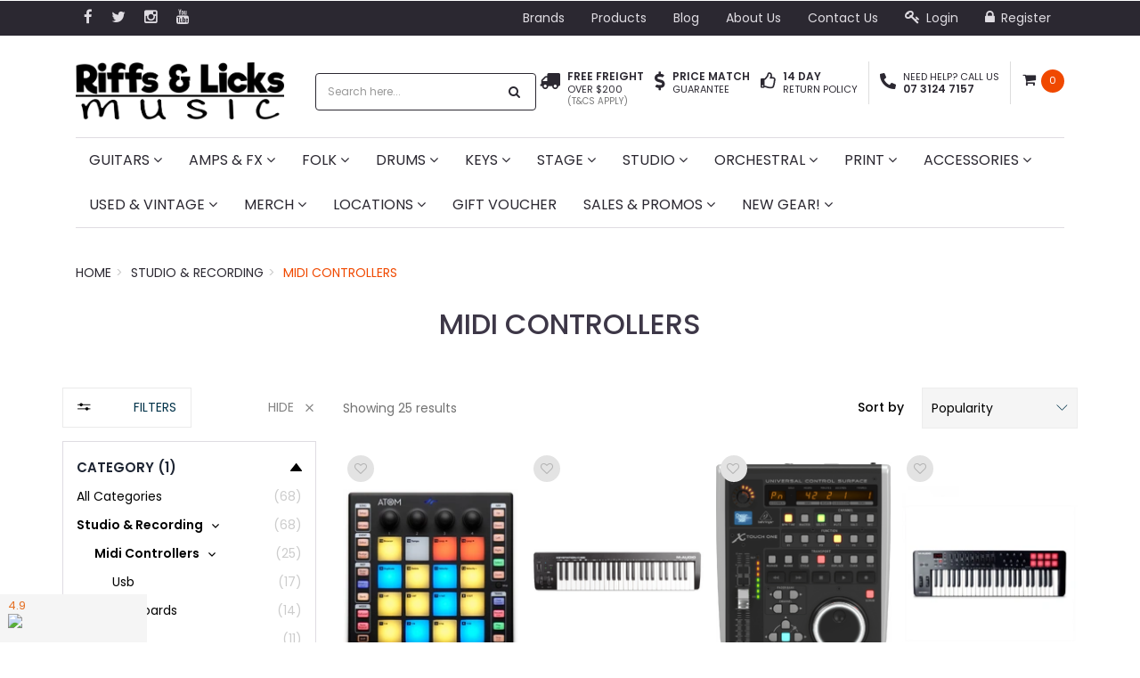

--- FILE ---
content_type: text/html; charset=utf-8
request_url: https://www.riffsandlicks.com.au/studio-recording/midi-controllers/
body_size: 45746
content:
<!DOCTYPE html>
<html lang="en">
<head>
<meta http-equiv="Content-Type" content="text/html; charset=utf-8"/>
<meta name="keywords" content="Studio &amp; Recording MIDI Controllers"/>
<meta name="description" content="MIDI Controllers - Studio &amp; Recording MIDI Controllers"/>
<meta name="viewport" content="width=device-width, initial-scale=1.0, user-scalable=0"/>
<meta property="og:image" content="https://www.riffsandlicks.com.au/assets/website_logo.png"/>
<meta property="og:title" content="Studio &amp; Recording MIDI Controllers"/>
<meta property="og:site_name" content="Riffs & Licks Music"/>
<meta property="og:type" content="website"/>
<meta property="og:url" content="https://www.riffsandlicks.com.au/studio-recording/midi-controllers/"/>
<meta property="og:description" content="MIDI Controllers - Studio &amp; Recording MIDI Controllers"/>
<script defer src="//assets.findify.io/riffsandlicks.com.au.min.js"></script>

<title>Studio &amp; Recording MIDI Controllers</title>
<link rel="preload" href="/assets/themes/20240618/css/app.css?1769127225" as="style" />
<link rel="preload" href="/assets/themes/20240618/css/style.css?1769127225" as="style" />
<link rel="preload" href="https://cdn.neto.com.au/assets/neto-cdn/css/custom-theme/jquery-ui-1.8.18.custom.css" as="style" />
<link rel="preload" href="https://cdn.neto.com.au/assets/neto-cdn/jquery.fancybox.css" as="style" />
<link rel="preconnect" href="https://fonts.gstatic.com" crossorigin>
<link rel="preconnect" href ="https://api.outsmart.digital" crossorigin>
<link rel='stylesheet' href='https://fonts.googleapis.com/css?family=Poppins:400,500,600' type='text/css' media="print" onload="this.onload=null;this.removeAttribute('media');" fetchpriority="high">
<link rel="canonical" href="https://www.riffsandlicks.com.au/studio-recording/midi-controllers/"/>
<link rel="shortcut icon" href="https://www.riffsandlicks.com.au/assets/favicon_logo.png"/>
<link rel="stylesheet" type="text/css" href="/assets/themes/20240618/js/plugins/slick-1.5.9/slick/slick.css?1769127225" media="print" onload="this.onload=null;this.removeAttribute('media');" fetchpriority="high"/>
<link rel="stylesheet" type="text/css" href="/assets/themes/20240618/js/plugins/slick-1.5.9/slick/slick-theme.css?1769127225" media="print" onload="this.onload=null;this.removeAttribute('media');" fetchpriority="high"/>
<link class="theme-selector" rel="stylesheet" type="text/css" href="/assets/themes/20240618/css/app.css?1769127225" media="all"/>
<link rel="stylesheet" type="text/css" href="/assets/themes/20240618/css/style.css?1769127225" media="all"/>
<link rel="stylesheet" type="text/css" href="https://maxcdn.bootstrapcdn.com/font-awesome/4.5.0/css/font-awesome.min.css" media="all"/>
<link rel="stylesheet" type="text/css" href="https://cdn.neto.com.au/assets/neto-cdn/jquery_ui/1.11.1/css/custom-theme/jquery-ui-1.8.18.custom.css" media="all"/>
<link rel="stylesheet" type="text/css" href="https://cdn.neto.com.au/assets/neto-cdn/fancybox/2.1.5/jquery.fancybox.css" media="all"/>
<!-- Begin: Script 101 -->
<!-- Google Analytics -->
<script>
(function(i,s,o,g,r,a,m){i['GoogleAnalyticsObject']=r;i[r]=i[r]||function(){
(i[r].q=i[r].q||[]).push(arguments)},i[r].l=1*new Date();a=s.createElement(o),
m=s.getElementsByTagName(o)[0];a.async=1;a.src=g;m.parentNode.insertBefore(a,m)
})(window,document,'script','//www.google-analytics.com/analytics.js','ga');
ga('create', 'UA-111863099-1', 'auto');
</script>
<!-- End Google Analytics -->
<!-- End: Script 101 -->
<!-- Begin: Script 102 -->

<!-- End: Script 102 -->
<!-- Begin: Script 108 -->
<!-- 
Advanced AdWords Tracking, Setup & Implementation for NETO
This implementation and code is (c) Copyright 2017 Peter Harback All Rights Reserved
For licencing enquiries please contact https://www.onlineretailguy.com.au
-->
<!-- Google Tag Manager -->
<script>(function(w,d,s,l,i){w[l]=w[l]||[];w[l].push({'gtm.start':
new Date().getTime(),event:'gtm.js'});var f=d.getElementsByTagName(s)[0],
j=d.createElement(s),dl=l!='dataLayer'?'&l='+l:'';j.async=true;j.src=
'https://www.googletagmanager.com/gtm.js?id='+i+dl;f.parentNode.insertBefore(j,f);
})(window,document,'script','dataLayer','GTM-KG4LDSB');</script>
<!-- End Google Tag Manager -->
<!-- Google Tag Manager -->
<script>(function(w,d,s,l,i){w[l]=w[l]||[];w[l].push({'gtm.start':
new Date().getTime(),event:'gtm.js'});var f=d.getElementsByTagName(s)[0],
j=d.createElement(s),dl=l!='dataLayer'?'&l='+l:'';j.async=true;j.src=
'https://www.googletagmanager.com/gtm.js?id='+i+dl;f.parentNode.insertBefore(j,f);
})(window,document,'script','dataLayer','GTM-TZSQJQNJ');</script>
<!-- End Google Tag Manager -->
<!-- End: Script 108 -->
<!-- Begin: Script 113 -->
<!-- Global site tag (gtag.js) - Google Analytics -->
<script async src="https://www.googletagmanager.com/gtag/js?id=G-47CVQY8EP8"></script>
<script>
  window.dataLayer = window.dataLayer || [];
  function gtag(){dataLayer.push(arguments);}
  gtag('js', new Date());
    gtag('config', 'G-47CVQY8EP8', {
      send_page_view: false
    });
</script>
<!-- End: Script 113 -->
<!-- Begin: Script 114 -->
<script src="https://app.outsmart.digital/neto.js" defer></script>
<!-- End: Script 114 -->

<meta name="facebook-domain-verification" content="qpvwnwpifrax2t94gprrm172hguf9d" />
<!--FROM-->
<!--<meta name="robots" content="noindex, nofollow">-->

<!---->
<!--  <meta name="robots" content="noindex, nofollow">-->
<!---->


<!---->



<!--TO-->

</head>
<body id="n_category" class="n_20240618">
  
    <script defer type="text/javascript" src="https://data.stats.tools/js/data.js"></script>
<div class="navbar navbar-inverse hidden-xs">
	<div class="container">
		<div class="row">
			<div class="col-sm-4 col-md-3">
				<ul class="list-inline nav navbar-nav">
					<li><a href="https://www.facebook.com/riffsandlicksmusic" target="_blank"><i class="fa fa-facebook"></i></a></li>
					<li><a href="https://twitter.com/RiffsLicksMusic" target="_blank"><i class="fa fa-twitter"></i></a></li>
					<!---->
					<li><a href="https://www.instagram.com/riffslicksmusic/" target="_blank"><i class="fa fa-instagram"></i></a></li>
					<!---->
					<li><a href="https://www.youtube.com/channel/UCUqv9Lscp-Y86Tqd7W3lWJg?view_as=subscriber" target="_blank"><i class="fa fa-youtube"></i></a></li>
					<!---->
				</ul>
			</div>
			<div class="col-sm-8 col-md-9">
				<div class="navbar-collapse collapse navbar-responsive-collapse">
					<ul class="nav navbar-nav navbar-right hidden-xs">
						<li class=""> <a href="/brands/" >Brands </a>
										</li><li class=""> <a href="/products/" >Products </a>
										</li><li class=""> <a href="/blog/our-blog/" >Blog </a>
										</li><li class=""> <a href="/about-us/" >About Us </a>
										</li><li class=""> <a href="/form/contact-us/" >Contact Us </a>
										</li>
						<span nloader-content-id="gzYZL_ZExKGrrEdZdp985Wa8CL81LOXTTkrIrc7qiT84aRuy77rwMz-AvD2G3RY79UGsf-03B6tEwCHzjdbuxA" nloader-content="[base64]" nloader-data="L6URF_VW3U-ffdljjbL7k7ofpHCxYTb9rgxY_92dbFA"></span><!--	<li>
							<button class="search-btn" type="button" data-toggle="collapse" data-target="#searchToggle" aria-expanded="false" aria-controls="collapseExample"><i class="fa fa-search"></i></button>
						</li>-->
					</ul>
				</div>
			</div>
		</div>
	</div>
<!--	<div class="container">
		<div class="row">
			<div class="col-sm-3 col-sm-offset-9 col-xs-12">
				<div class="collapse" id="searchToggle">
					<form name="productsearch" method="get" action="/">
						<input type="hidden" name="rf" value="kw"/>
						<div class="input-group">
							<input class="form-control" placeholder="Search" value="" id="name_search" autocomplete="off" name="kw" type="text"/>
							<span class="input-group-btn">
								<button type="submit" value="Search" class="btn btn-default"><i class="fa fa-search"></i></button>
							</span>
						</div>
					</form>
				</div>
			</div>
		</div>
	</div>-->
</div>
<div class="navbar navbar-inverse visible-xs mobile-menu">
	<div class="container">
		<div class="row mobile-nav">
			<button class="collapsed mobile-menu-toggle" data-toggle="collapse" data-target="#navbar-top" aria-expanded="false">
				<i class="fa fa-bars"></i>
			</button>
			<a class="mobile-cart" href="https://www.riffsandlicks.com.au/_mycart?tkn=cart&ts=1769181203689193"><i class="fa fa-shopping-cart"></i> <span rel="a2c_item_count">0</span></a>
		</div>
		<div class="row">
			<div class="collapse navbar-collapse col-xs-12" id="navbar-top">
				<ul class="nav navbar-nav header-menu">
					<li>
						<ul id="products-dropdown">
							<li class="dropdown dropdown-hover"><a href="#" data-toggle="collapse" data-target="#products-dropdown-sub-001" aria-expanded="false" class="ease">Guitars <span class="caret"></span></a>
											<ul class="collapse" id="products-dropdown-sub-001" aria-expanded="false">
												    <li><a href="/guitars/">View all Guitars</a></li>
													<li class="dropdown dropdown-hover"><a href="#" data-toggle="collapse" data-target="#products-dropdown-sub-001001" aria-expanded="false" class="ease">Electric <span class="caret"></span></a>
											<ul class="collapse" id="products-dropdown-sub-001001" aria-expanded="false">
												    <li><a href="/guitars/electric/">View all Electric</a></li>
													<li class=""><a href="/guitars/electric/starter-packs/" data-toggle="collapse" data-target="#products-dropdown-sub-001001001" aria-expanded="false" class="ease">Starter Packs </a>
											
										</li><li class=""><a href="/guitars/electric/solid-body/" data-toggle="collapse" data-target="#products-dropdown-sub-001001002" aria-expanded="false" class="ease">Solid Body </a>
											
										</li><li class=""><a href="/guitars/electric/hollow-body/" data-toggle="collapse" data-target="#products-dropdown-sub-001001003" aria-expanded="false" class="ease">Hollow Body </a>
											
										</li><li class=""><a href="/guitars/electric/7-8-9-string/" data-toggle="collapse" data-target="#products-dropdown-sub-001001004" aria-expanded="false" class="ease">7, 8 & 9 String </a>
											
										</li><li class=""><a href="/guitars/electric/left-handed/" data-toggle="collapse" data-target="#products-dropdown-sub-001001006" aria-expanded="false" class="ease">Left Handed </a>
											
										</li>
												</ul>
										</li><li class="dropdown dropdown-hover"><a href="#" data-toggle="collapse" data-target="#products-dropdown-sub-001002" aria-expanded="false" class="ease">Acoustic <span class="caret"></span></a>
											<ul class="collapse" id="products-dropdown-sub-001002" aria-expanded="false">
												    <li><a href="/guitars/acoustic/">View all Acoustic</a></li>
													<li class=""><a href="/guitars/acoustic/starter-packs/" data-toggle="collapse" data-target="#products-dropdown-sub-001002001" aria-expanded="false" class="ease">Starter Packs </a>
											
										</li><li class=""><a href="/guitars/acoustic/steel-string/" data-toggle="collapse" data-target="#products-dropdown-sub-001002002" aria-expanded="false" class="ease">Steel String </a>
											
										</li><li class=""><a href="/guitars/acoustic/nylon-string/" data-toggle="collapse" data-target="#products-dropdown-sub-001002003" aria-expanded="false" class="ease">Nylon String </a>
											
										</li><li class=""><a href="/guitars/acoustic/12-string/" data-toggle="collapse" data-target="#products-dropdown-sub-001002004" aria-expanded="false" class="ease">12 String </a>
											
										</li><li class=""><a href="/guitars/acoustic/acoustic-electric/" data-toggle="collapse" data-target="#products-dropdown-sub-001002005" aria-expanded="false" class="ease">Acoustic/Electric </a>
											
										</li><li class=""><a href="/guitars/acoustic/travel/" data-toggle="collapse" data-target="#products-dropdown-sub-001002006" aria-expanded="false" class="ease">Travel </a>
											
										</li><li class=""><a href="/guitars/acoustic/left-handed/" data-toggle="collapse" data-target="#products-dropdown-sub-001002007" aria-expanded="false" class="ease">Left Handed </a>
											
										</li>
												</ul>
										</li><li class="dropdown dropdown-hover"><a href="#" data-toggle="collapse" data-target="#products-dropdown-sub-001003" aria-expanded="false" class="ease">Bass <span class="caret"></span></a>
											<ul class="collapse" id="products-dropdown-sub-001003" aria-expanded="false">
												    <li><a href="/guitars/bass/">View all Bass</a></li>
													<li class=""><a href="/guitars/bass/starter-packs/" data-toggle="collapse" data-target="#products-dropdown-sub-001003001" aria-expanded="false" class="ease">Starter Packs </a>
											
										</li><li class=""><a href="/guitars/bass/electric/" data-toggle="collapse" data-target="#products-dropdown-sub-001003002" aria-expanded="false" class="ease">Electric </a>
											
										</li><li class=""><a href="/guitars/bass/acoustic/" data-toggle="collapse" data-target="#products-dropdown-sub-001003003" aria-expanded="false" class="ease">Acoustic </a>
											
										</li><li class=""><a href="/guitars/bass/4-string/" data-toggle="collapse" data-target="#products-dropdown-sub-001003004" aria-expanded="false" class="ease">4 String </a>
											
										</li><li class=""><a href="/guitars/bass/5-string/" data-toggle="collapse" data-target="#products-dropdown-sub-001003005" aria-expanded="false" class="ease">5 String </a>
											
										</li><li class=""><a href="/guitars/bass/6-string/" data-toggle="collapse" data-target="#products-dropdown-sub-001003006" aria-expanded="false" class="ease">6 String </a>
											
										</li><li class=""><a href="/guitars/bass/left-handed/" data-toggle="collapse" data-target="#products-dropdown-sub-001003007" aria-expanded="false" class="ease">Left Handed </a>
											
										</li>
												</ul>
										</li><li class="dropdown dropdown-hover"><a href="#" data-toggle="collapse" data-target="#products-dropdown-sub-001004" aria-expanded="false" class="ease">Used & Vintage <span class="caret"></span></a>
											<ul class="collapse" id="products-dropdown-sub-001004" aria-expanded="false">
												    <li><a href="/used-vintage/guitars/">View all Used & Vintage</a></li>
													<li class=""><a href="/used-vintage/guitars/electric/" data-toggle="collapse" data-target="#products-dropdown-sub-001004001" aria-expanded="false" class="ease">Electric </a>
											
										</li><li class=""><a href="/used-vintage/guitars/acoustic/" data-toggle="collapse" data-target="#products-dropdown-sub-001004002" aria-expanded="false" class="ease">Acoustic </a>
											
										</li><li class=""><a href="/used-vintage/guitars/bass/" data-toggle="collapse" data-target="#products-dropdown-sub-001004003" aria-expanded="false" class="ease">Bass </a>
											
										</li>
												</ul>
										</li><li class="dropdown dropdown-hover"><a href="#" data-toggle="collapse" data-target="#products-dropdown-sub-001005" aria-expanded="false" class="ease">Left Handed <span class="caret"></span></a>
											<ul class="collapse" id="products-dropdown-sub-001005" aria-expanded="false">
												    <li><a href="/guitars/left-handed/">View all Left Handed</a></li>
													<li class=""><a href="/guitars/electric/left-handed/" data-toggle="collapse" data-target="#products-dropdown-sub-001005001" aria-expanded="false" class="ease">Electric </a>
											
										</li><li class=""><a href="/guitars/acoustic/left-handed/" data-toggle="collapse" data-target="#products-dropdown-sub-001005002" aria-expanded="false" class="ease">Acoustic </a>
											
										</li><li class=""><a href="/guitars/bass/left-handed/" data-toggle="collapse" data-target="#products-dropdown-sub-001005003" aria-expanded="false" class="ease">Bass </a>
											
										</li>
												</ul>
										</li><li class="dropdown dropdown-hover"><a href="#" data-toggle="collapse" data-target="#products-dropdown-sub-001006" aria-expanded="false" class="ease">Cases & Bags <span class="caret"></span></a>
											<ul class="collapse" id="products-dropdown-sub-001006" aria-expanded="false">
												    <li><a href="/guitars/cases-bags/">View all Cases & Bags</a></li>
													<li class=""><a href="/guitars/cases-bags/electric/" data-toggle="collapse" data-target="#products-dropdown-sub-001006001" aria-expanded="false" class="ease">Electric </a>
											
										</li><li class=""><a href="/guitars/cases-bags/acoustic/" data-toggle="collapse" data-target="#products-dropdown-sub-001006002" aria-expanded="false" class="ease">Acoustic </a>
											
										</li><li class=""><a href="/guitars/cases-bags/bass/" data-toggle="collapse" data-target="#products-dropdown-sub-001006003" aria-expanded="false" class="ease">Bass </a>
											
										</li>
												</ul>
										</li><li class="dropdown dropdown-hover"><a href="#" data-toggle="collapse" data-target="#products-dropdown-sub-001007" aria-expanded="false" class="ease">Strings <span class="caret"></span></a>
											<ul class="collapse" id="products-dropdown-sub-001007" aria-expanded="false">
												    <li><a href="/guitars/strings/">View all Strings</a></li>
													<li class=""><a href="/guitars/strings/electric/" data-toggle="collapse" data-target="#products-dropdown-sub-001007001" aria-expanded="false" class="ease">Electric </a>
											
										</li><li class=""><a href="/guitars/strings/bass/" data-toggle="collapse" data-target="#products-dropdown-sub-001007002" aria-expanded="false" class="ease">Bass </a>
											
										</li><li class=""><a href="/guitars/strings/acoustic/" data-toggle="collapse" data-target="#products-dropdown-sub-001007003" aria-expanded="false" class="ease">Steel-String Acoustic </a>
											
										</li><li class=""><a href="/guitars/strings/classical/" data-toggle="collapse" data-target="#products-dropdown-sub-001007004" aria-expanded="false" class="ease">Nylon-String Acoustic </a>
											
										</li>
												</ul>
										</li><li class="dropdown dropdown-hover"><a href="#" data-toggle="collapse" data-target="#products-dropdown-sub-001008" aria-expanded="false" class="ease">Cables <span class="caret"></span></a>
											<ul class="collapse" id="products-dropdown-sub-001008" aria-expanded="false">
												    <li><a href="/guitars/cables/instrument/">View all Cables</a></li>
													<li class=""><a href="/guitars/cables/instrument/" data-toggle="collapse" data-target="#products-dropdown-sub-001008001" aria-expanded="false" class="ease">Instrument </a>
											
										</li><li class=""><a href="/guitars/cables/patches/" data-toggle="collapse" data-target="#products-dropdown-sub-001008002" aria-expanded="false" class="ease">Patch </a>
											
										</li><li class=""><a href="/guitars/cables/speaker/" data-toggle="collapse" data-target="#products-dropdown-sub-001008003" aria-expanded="false" class="ease">Speaker </a>
											
										</li><li class=""><a href="/accessories/cables/ties/" data-toggle="collapse" data-target="#products-dropdown-sub-001008004" aria-expanded="false" class="ease">Cable Ties </a>
											
										</li>
												</ul>
										</li><li class="dropdown dropdown-hover"><a href="#" data-toggle="collapse" data-target="#products-dropdown-sub-001009" aria-expanded="false" class="ease">Other Accessories <span class="caret"></span></a>
											<ul class="collapse" id="products-dropdown-sub-001009" aria-expanded="false">
												    <li><a href="/guitars/accessories/">View all Other Accessories</a></li>
													<li class=""><a href="/guitars/accessories/bar-stools/" data-toggle="collapse" data-target="#products-dropdown-sub-001009001" aria-expanded="false" class="ease">Bar Stools </a>
											
										</li><li class=""><a href="/accessories/capos-slides-picks/capos/" data-toggle="collapse" data-target="#products-dropdown-sub-001009002" aria-expanded="false" class="ease">Capos </a>
											
										</li><li class=""><a href="/guitars/accessories/fret-wraps/" data-toggle="collapse" data-target="#products-dropdown-sub-001009003" aria-expanded="false" class="ease">Fret Wraps </a>
											
										</li><li class=""><a href="/accessories/metronomes/" data-toggle="collapse" data-target="#products-dropdown-sub-001009004" aria-expanded="false" class="ease">Metronomes </a>
											
										</li><li class=""><a href="/accessories/capos-slides-picks/picks/" data-toggle="collapse" data-target="#products-dropdown-sub-001009005" aria-expanded="false" class="ease">Picks </a>
											
										</li><li class=""><a href="/guitars/accessories/pick-holders/" data-toggle="collapse" data-target="#products-dropdown-sub-001009006" aria-expanded="false" class="ease">Pick Holders </a>
											
										</li><li class=""><a href="/guitars/accessories/slides/" data-toggle="collapse" data-target="#products-dropdown-sub-001009007" aria-expanded="false" class="ease">Slides </a>
											
										</li><li class=""><a href="/accessories/stands-furniture/guitar-stands/" data-toggle="collapse" data-target="#products-dropdown-sub-001009008" aria-expanded="false" class="ease">Stands </a>
											
										</li><li class=""><a href="/accessories/straps-strap-locks/guitar-straps/" data-toggle="collapse" data-target="#products-dropdown-sub-001009009" aria-expanded="false" class="ease">Straps </a>
											
										</li><li class=""><a href="/accessories/straps/locks/" data-toggle="collapse" data-target="#products-dropdown-sub-001009010" aria-expanded="false" class="ease">Strap Locks </a>
											
										</li><li class=""><a href="/merchandise/apparel/t-shirts/guitarists/" data-toggle="collapse" data-target="#products-dropdown-sub-001009011" aria-expanded="false" class="ease">T-Shirts </a>
											
										</li><li class=""><a href="/accessories/tuners/" data-toggle="collapse" data-target="#products-dropdown-sub-001009012" aria-expanded="false" class="ease">Tuners </a>
											
										</li>
												</ul>
										</li><li class=""><a href="/guitars/wireless-systems/" data-toggle="collapse" data-target="#products-dropdown-sub-001010" aria-expanded="false" class="ease">Wireless Systems </a>
											
										</li><li class="dropdown dropdown-hover"><a href="#" data-toggle="collapse" data-target="#products-dropdown-sub-001011" aria-expanded="false" class="ease">Guitar Care <span class="caret"></span></a>
											<ul class="collapse" id="products-dropdown-sub-001011" aria-expanded="false">
												    <li><a href="/guitars/guitar-care/">View all Guitar Care</a></li>
													<li class=""><a href="/guitars/guitar-care/books/" data-toggle="collapse" data-target="#products-dropdown-sub-001011001" aria-expanded="false" class="ease">Books </a>
											
										</li><li class=""><a href="/guitars/guitar-care/fretboard-string-cleaner/" data-toggle="collapse" data-target="#products-dropdown-sub-001011002" aria-expanded="false" class="ease">Fretboard & String Cleaners </a>
											
										</li><li class=""><a href="/guitars/guitar-care/humidifiers/" data-toggle="collapse" data-target="#products-dropdown-sub-001011003" aria-expanded="false" class="ease">Humidifiers </a>
											
										</li><li class=""><a href="/guitars/guitar-care/kits/" data-toggle="collapse" data-target="#products-dropdown-sub-001011004" aria-expanded="false" class="ease">Kits </a>
											
										</li><li class=""><a href="/guitars/guitar-care/luthiery/" data-toggle="collapse" data-target="#products-dropdown-sub-001011005" aria-expanded="false" class="ease">Luthiery Supplies </a>
											
										</li><li class=""><a href="/guitars/guitar-care/multi-tool/" data-toggle="collapse" data-target="#products-dropdown-sub-001011006" aria-expanded="false" class="ease">Multi Tools </a>
											
										</li><li class=""><a href="/guitars/guitar-care/polish/" data-toggle="collapse" data-target="#products-dropdown-sub-001011007" aria-expanded="false" class="ease">Polish </a>
											
										</li><li class=""><a href="/guitars/guitar-care/cloths/" data-toggle="collapse" data-target="#products-dropdown-sub-001011008" aria-expanded="false" class="ease">Polish Cloths </a>
											
										</li><li class=""><a href="/guitars/guitar-care/sound-hole-mufflers/" data-toggle="collapse" data-target="#products-dropdown-sub-001011009" aria-expanded="false" class="ease">Sound Hole Mufflers </a>
											
										</li><li class=""><a href="/guitars/guitar-care/string-winders/" data-toggle="collapse" data-target="#products-dropdown-sub-001011010" aria-expanded="false" class="ease">String Winders </a>
											
										</li><li class=""><a href="/guitars/guitar-care/work-mats-stations/" data-toggle="collapse" data-target="#products-dropdown-sub-001011011" aria-expanded="false" class="ease">Work Mats & Work Stations </a>
											
										</li><li class=""><a href="/guitars/guitar-care/other/" data-toggle="collapse" data-target="#products-dropdown-sub-001011012" aria-expanded="false" class="ease">Other </a>
											
										</li>
												</ul>
										</li><li class="dropdown dropdown-hover"><a href="#" data-toggle="collapse" data-target="#products-dropdown-sub-001012" aria-expanded="false" class="ease">Replacement & Spare Parts <span class="caret"></span></a>
											<ul class="collapse" id="products-dropdown-sub-001012" aria-expanded="false">
												    <li><a href="/guitars/parts/">View all Replacement & Spare Parts</a></li>
													<li class=""><a href="/guitars/parts/bridges/" data-toggle="collapse" data-target="#products-dropdown-sub-001012001" aria-expanded="false" class="ease">Bridges & Bridge Plates </a>
											
										</li><li class=""><a href="/guitars/parts/bridge-pins/" data-toggle="collapse" data-target="#products-dropdown-sub-001012002" aria-expanded="false" class="ease">Bridge Pins </a>
											
										</li><li class=""><a href="/guitars/parts/jacks/" data-toggle="collapse" data-target="#products-dropdown-sub-001012003" aria-expanded="false" class="ease">Jacks & Jack Plates </a>
											
										</li><li class=""><a href="/guitars/parts/knobs/" data-toggle="collapse" data-target="#products-dropdown-sub-001012004" aria-expanded="false" class="ease">Knobs </a>
											
										</li><li class=""><a href="/guitars/parts/neck-plates/" data-toggle="collapse" data-target="#products-dropdown-sub-001012005" aria-expanded="false" class="ease">Neck Plates </a>
											
										</li><li class=""><a href="/guitars/parts/nuts/" data-toggle="collapse" data-target="#products-dropdown-sub-001012006" aria-expanded="false" class="ease">Nuts </a>
											
										</li><li class=""><a href="/guitars/parts/pickguards/" data-toggle="collapse" data-target="#products-dropdown-sub-001012007" aria-expanded="false" class="ease">Pickguards </a>
											
										</li><li class=""><a href="/guitars/accessories/pickups/" data-toggle="collapse" data-target="#products-dropdown-sub-001012008" aria-expanded="false" class="ease">Pickups </a>
											
										</li><li class=""><a href="/guitars/parts/pickup-covers/" data-toggle="collapse" data-target="#products-dropdown-sub-001012009" aria-expanded="false" class="ease">Pickup Covers & Mounting Rings </a>
											
										</li><li class=""><a href="/guitars/parts/pots/" data-toggle="collapse" data-target="#products-dropdown-sub-001012010" aria-expanded="false" class="ease">Pots </a>
											
										</li><li class=""><a href="/guitars/parts/saddles/" data-toggle="collapse" data-target="#products-dropdown-sub-001012011" aria-expanded="false" class="ease">Saddles </a>
											
										</li><li class=""><a href="/guitars/parts/screws/" data-toggle="collapse" data-target="#products-dropdown-sub-001012012" aria-expanded="false" class="ease">Screws </a>
											
										</li><li class=""><a href="/guitars/parts/springs/" data-toggle="collapse" data-target="#products-dropdown-sub-001012013" aria-expanded="false" class="ease">Springs </a>
											
										</li><li class=""><a href="/guitars/parts/strap-buttons/" data-toggle="collapse" data-target="#products-dropdown-sub-001012014" aria-expanded="false" class="ease">Strap Buttons </a>
											
										</li><li class=""><a href="/accessories/straps/locks/" data-toggle="collapse" data-target="#products-dropdown-sub-001012015" aria-expanded="false" class="ease">Strap Locks </a>
											
										</li><li class=""><a href="/guitars/parts/string-trees/" data-toggle="collapse" data-target="#products-dropdown-sub-001012016" aria-expanded="false" class="ease">String Trees & Retainers </a>
											
										</li><li class=""><a href="/guitars/parts/switches/" data-toggle="collapse" data-target="#products-dropdown-sub-001012017" aria-expanded="false" class="ease">Switches & Switch Plates </a>
											
										</li><li class=""><a href="/guitars/parts/tailpieces/" data-toggle="collapse" data-target="#products-dropdown-sub-001012018" aria-expanded="false" class="ease">Tailpieces </a>
											
										</li><li class=""><a href="/guitars/parts/tremolo-arms/" data-toggle="collapse" data-target="#products-dropdown-sub-001012019" aria-expanded="false" class="ease">Tremolo Arms </a>
											
										</li><li class=""><a href="/guitars/parts/truss-rod-covers/" data-toggle="collapse" data-target="#products-dropdown-sub-001012020" aria-expanded="false" class="ease">Truss Rod Covers </a>
											
										</li><li class=""><a href="/guitars/parts/tuning-machine-heads/" data-toggle="collapse" data-target="#products-dropdown-sub-001012021" aria-expanded="false" class="ease">Tuning Machine Heads </a>
											
										</li><li class=""><a href="/accessories/spare-parts/electronics-wiring/" data-toggle="collapse" data-target="#products-dropdown-sub-001012022" aria-expanded="false" class="ease">Other - Electronics & Wiring </a>
											
										</li><li class=""><a href="/guitars/parts/other-plates-covers/" data-toggle="collapse" data-target="#products-dropdown-sub-001012023" aria-expanded="false" class="ease">Other - Plates & Covers </a>
											
										</li><li class=""><a href="/accessories/spare-parts/other-spare-parts/" data-toggle="collapse" data-target="#products-dropdown-sub-001012024" aria-expanded="false" class="ease">Other Spare Parts </a>
											
										</li>
												</ul>
										</li><li class="dropdown dropdown-hover"><a href="#" data-toggle="collapse" data-target="#products-dropdown-sub-001013" aria-expanded="false" class="ease">Popular Brands <span class="caret"></span></a>
											<ul class="collapse" id="products-dropdown-sub-001013" aria-expanded="false">
												    <li><a href="/guitars/">View all Popular Brands</a></li>
													<li class=""><a href="/guitars/charvel/" data-toggle="collapse" data-target="#products-dropdown-sub-001013001" aria-expanded="false" class="ease">Charvel </a>
											
										</li><li class=""><a href="/guitars/eastman/" data-toggle="collapse" data-target="#products-dropdown-sub-001013002" aria-expanded="false" class="ease">Eastman </a>
											
										</li><li class=""><a href="/guitars/epiphone/" data-toggle="collapse" data-target="#products-dropdown-sub-001013003" aria-expanded="false" class="ease">Epiphone </a>
											
										</li><li class=""><a href="/guitars/evh/" data-toggle="collapse" data-target="#products-dropdown-sub-001013004" aria-expanded="false" class="ease">EVH </a>
											
										</li><li class=""><a href="/guitars/fender/" data-toggle="collapse" data-target="#products-dropdown-sub-001013005" aria-expanded="false" class="ease">Fender </a>
											
										</li><li class=""><a href="/guitars/gibson/" data-toggle="collapse" data-target="#products-dropdown-sub-001013006" aria-expanded="false" class="ease">Gibson </a>
											
										</li><li class=""><a href="/guitars/gretsch/" data-toggle="collapse" data-target="#products-dropdown-sub-001013007" aria-expanded="false" class="ease">Gretsch </a>
											
										</li><li class=""><a href="/guitars/hagstrom/" data-toggle="collapse" data-target="#products-dropdown-sub-001013008" aria-expanded="false" class="ease">Hagstrom </a>
											
										</li><li class=""><a href="/guitars/ibanez/" data-toggle="collapse" data-target="#products-dropdown-sub-001013009" aria-expanded="false" class="ease">Ibanez </a>
											
										</li><li class=""><a href="/guitars/yamaha/" data-toggle="collapse" data-target="#products-dropdown-sub-001013011" aria-expanded="false" class="ease">Yamaha </a>
											
										</li>
												</ul>
										</li><li class="dropdown dropdown-hover"><a href="#" data-toggle="collapse" data-target="#products-dropdown-sub-001014" aria-expanded="false" class="ease">By Price <span class="caret"></span></a>
											<ul class="collapse" id="products-dropdown-sub-001014" aria-expanded="false">
												    <li><a href="/guitars/">View all By Price</a></li>
													<li class=""><a href="/guitars/guitars-under-500/" data-toggle="collapse" data-target="#products-dropdown-sub-001014001" aria-expanded="false" class="ease">Guitars Under $500 </a>
											
										</li><li class=""><a href="/guitars/guitars-under-1000/" data-toggle="collapse" data-target="#products-dropdown-sub-001014002" aria-expanded="false" class="ease">Guitars Under $1000 </a>
											
										</li><li class=""><a href="/guitars/guitars-under-2000/" data-toggle="collapse" data-target="#products-dropdown-sub-001014003" aria-expanded="false" class="ease">Guitars Under $2000 </a>
											
										</li>
												</ul>
										</li>
												</ul>
										</li><li class="dropdown dropdown-hover"><a href="#" data-toggle="collapse" data-target="#products-dropdown-sub-002" aria-expanded="false" class="ease">Amps & FX <span class="caret"></span></a>
											<ul class="collapse" id="products-dropdown-sub-002" aria-expanded="false">
												    <li><a href="/amps-fx/">View all Amps & FX</a></li>
													<li class="dropdown dropdown-hover"><a href="#" data-toggle="collapse" data-target="#products-dropdown-sub-002001" aria-expanded="false" class="ease">Electric Guitar Amps <span class="caret"></span></a>
											<ul class="collapse" id="products-dropdown-sub-002001" aria-expanded="false">
												    <li><a href="/amps-fx/electric-guitar/">View all Electric Guitar Amps</a></li>
													<li class=""><a href="/amps-fx/electric-guitar/practice/" data-toggle="collapse" data-target="#products-dropdown-sub-002001001" aria-expanded="false" class="ease">Practice </a>
											
										</li><li class=""><a href="/amps-fx/electric-guitar/combo/" data-toggle="collapse" data-target="#products-dropdown-sub-002001002" aria-expanded="false" class="ease">Combo </a>
											
										</li><li class=""><a href="/amps-fx/electric-guitar-amps/guitar-amp-heads/" data-toggle="collapse" data-target="#products-dropdown-sub-002001003" aria-expanded="false" class="ease">Heads </a>
											
										</li><li class=""><a href="/amps-fx/electric-guitar/speaker-cabinets/" data-toggle="collapse" data-target="#products-dropdown-sub-002001004" aria-expanded="false" class="ease">Speaker Cabinets </a>
											
										</li><li class=""><a href="/amps-fx/electric-guitar/battery-powered/" data-toggle="collapse" data-target="#products-dropdown-sub-002001005" aria-expanded="false" class="ease">Battery Powered </a>
											
										</li>
												</ul>
										</li><li class="dropdown dropdown-hover"><a href="#" data-toggle="collapse" data-target="#products-dropdown-sub-002002" aria-expanded="false" class="ease">Bass Guitar Amps <span class="caret"></span></a>
											<ul class="collapse" id="products-dropdown-sub-002002" aria-expanded="false">
												    <li><a href="/amps-fx/bass-guitar/">View all Bass Guitar Amps</a></li>
													<li class=""><a href="/amps-fx/bass-guitar/practice/" data-toggle="collapse" data-target="#products-dropdown-sub-002002001" aria-expanded="false" class="ease">Practice </a>
											
										</li><li class=""><a href="/amps-fx/bass-guitar/combo/" data-toggle="collapse" data-target="#products-dropdown-sub-002002002" aria-expanded="false" class="ease">Combo </a>
											
										</li><li class=""><a href="/amps-fx/bass-guitar/heads/" data-toggle="collapse" data-target="#products-dropdown-sub-002002003" aria-expanded="false" class="ease">Heads </a>
											
										</li><li class=""><a href="/amps-fx/bass-guitar/cabinets/" data-toggle="collapse" data-target="#products-dropdown-sub-002002004" aria-expanded="false" class="ease">Cabinets </a>
											
										</li>
												</ul>
										</li><li class=""><a href="/amps-fx/acoustic-guitar/" data-toggle="collapse" data-target="#products-dropdown-sub-002003" aria-expanded="false" class="ease">Acoustic Guitar Amps </a>
											
										</li><li class="dropdown dropdown-hover"><a href="#" data-toggle="collapse" data-target="#products-dropdown-sub-002004" aria-expanded="false" class="ease">Guitar Effects Pedals <span class="caret"></span></a>
											<ul class="collapse" id="products-dropdown-sub-002004" aria-expanded="false">
												    <li><a href="/amps-fx/guitar-pedals/">View all Guitar Effects Pedals</a></li>
													<li class=""><a href="/amps-fx/guitar-pedals/acoustic/" data-toggle="collapse" data-target="#products-dropdown-sub-002004001" aria-expanded="false" class="ease">Acoustic </a>
											
										</li><li class=""><a href="/amps-fx/guitar-pedals/boost/" data-toggle="collapse" data-target="#products-dropdown-sub-002004002" aria-expanded="false" class="ease">Boost </a>
											
										</li><li class=""><a href="/amps-fx/guitar-pedals/chorus/" data-toggle="collapse" data-target="#products-dropdown-sub-002004003" aria-expanded="false" class="ease">Chorus </a>
											
										</li><li class=""><a href="/amps-fx/guitar-pedals/compressor/" data-toggle="collapse" data-target="#products-dropdown-sub-002004004" aria-expanded="false" class="ease">Compressor </a>
											
										</li><li class=""><a href="/amps-fx/guitar-pedals/delay/" data-toggle="collapse" data-target="#products-dropdown-sub-002004005" aria-expanded="false" class="ease">Delay </a>
											
										</li><li class=""><a href="/amps-fx/di-boxes/" data-toggle="collapse" data-target="#products-dropdown-sub-002004006" aria-expanded="false" class="ease">DI Boxes </a>
											
										</li><li class=""><a href="/amps-fx/guitar-pedals/distortion/" data-toggle="collapse" data-target="#products-dropdown-sub-002004007" aria-expanded="false" class="ease">Distortion </a>
											
										</li><li class=""><a href="/amps-fx/guitar-pedals/eq/" data-toggle="collapse" data-target="#products-dropdown-sub-002004008" aria-expanded="false" class="ease">EQ </a>
											
										</li><li class=""><a href="/amps-fx/guitar-pedals/expression/" data-toggle="collapse" data-target="#products-dropdown-sub-002004009" aria-expanded="false" class="ease">Expression </a>
											
										</li><li class=""><a href="/amps-fx/guitar-pedals/flanger/" data-toggle="collapse" data-target="#products-dropdown-sub-002004010" aria-expanded="false" class="ease">Flanger </a>
											
										</li><li class=""><a href="/amps-fx/guitar-pedals/fuzz-guitar-pedals/" data-toggle="collapse" data-target="#products-dropdown-sub-002004011" aria-expanded="false" class="ease">Fuzz </a>
											
										</li><li class=""><a href="/amps-fx/guitar-pedals/loopers/" data-toggle="collapse" data-target="#products-dropdown-sub-002004012" aria-expanded="false" class="ease">Loopers </a>
											
										</li><li class=""><a href="/amps-fx/guitar-pedals/modulation/" data-toggle="collapse" data-target="#products-dropdown-sub-002004013" aria-expanded="false" class="ease">Modulation </a>
											
										</li><li class=""><a href="/amps-fx/guitar-pedals/multi-effect/" data-toggle="collapse" data-target="#products-dropdown-sub-002004014" aria-expanded="false" class="ease">Multi Effect </a>
											
										</li><li class=""><a href="/amps-fx/guitar-pedals/noise-gate/" data-toggle="collapse" data-target="#products-dropdown-sub-002004015" aria-expanded="false" class="ease">Noise Gate </a>
											
										</li><li class=""><a href="/amps-fx/guitar-pedals/overdrive-guitar-pedals/" data-toggle="collapse" data-target="#products-dropdown-sub-002004016" aria-expanded="false" class="ease">Overdrive </a>
											
										</li><li class=""><a href="/amps-fx/guitar-pedals/phaser/" data-toggle="collapse" data-target="#products-dropdown-sub-002004017" aria-expanded="false" class="ease">Phaser </a>
											
										</li><li class=""><a href="/amps-fx/guitar-pedals/pitch/" data-toggle="collapse" data-target="#products-dropdown-sub-002004018" aria-expanded="false" class="ease">Pitch </a>
											
										</li><li class=""><a href="/amps-fx/guitar-preamps-di-boxes/" data-toggle="collapse" data-target="#products-dropdown-sub-002004019" aria-expanded="false" class="ease">Preamps </a>
											
										</li><li class=""><a href="/amps-fx/guitar-pedals/reverb/" data-toggle="collapse" data-target="#products-dropdown-sub-002004020" aria-expanded="false" class="ease">Reverb </a>
											
										</li><li class=""><a href="/amps-fx/guitar-pedals/stomp-boxes/" data-toggle="collapse" data-target="#products-dropdown-sub-002004021" aria-expanded="false" class="ease">Stomp Boxes </a>
											
										</li><li class=""><a href="/amps-fx/guitar-pedals/switch/" data-toggle="collapse" data-target="#products-dropdown-sub-002004022" aria-expanded="false" class="ease">Switch </a>
											
										</li><li class=""><a href="/amps-fx/guitar-pedals/synthesizer/" data-toggle="collapse" data-target="#products-dropdown-sub-002004023" aria-expanded="false" class="ease">Synthesizer </a>
											
										</li><li class=""><a href="/amps-fx/guitar-pedals/tremolo-vibrato/" data-toggle="collapse" data-target="#products-dropdown-sub-002004024" aria-expanded="false" class="ease">Tremolo & Vibrato </a>
											
										</li><li class=""><a href="/accessories/tuners/pedal/" data-toggle="collapse" data-target="#products-dropdown-sub-002004025" aria-expanded="false" class="ease">Tuners </a>
											
										</li><li class=""><a href="/amps-fx/guitar-pedals/volume/" data-toggle="collapse" data-target="#products-dropdown-sub-002004026" aria-expanded="false" class="ease">Volume </a>
											
										</li><li class=""><a href="/amps-fx/guitar-pedals/wah/" data-toggle="collapse" data-target="#products-dropdown-sub-002004027" aria-expanded="false" class="ease">Wah </a>
											
										</li>
												</ul>
										</li><li class="dropdown dropdown-hover"><a href="#" data-toggle="collapse" data-target="#products-dropdown-sub-002005" aria-expanded="false" class="ease">Bass Effects Pedals <span class="caret"></span></a>
											<ul class="collapse" id="products-dropdown-sub-002005" aria-expanded="false">
												    <li><a href="/amps-fx/bass-effect-pedals/">View all Bass Effects Pedals</a></li>
													<li class=""><a href="/amps-fx/bass-effect-pedals/bass-single-effects/" data-toggle="collapse" data-target="#products-dropdown-sub-002005001" aria-expanded="false" class="ease">Bass Single Effects </a>
											
										</li><li class=""><a href="/amps-fx/bass-effect-pedals/bass-multi-effects/" data-toggle="collapse" data-target="#products-dropdown-sub-002005002" aria-expanded="false" class="ease">Bass Multi Effects </a>
											
										</li>
												</ul>
										</li><li class=""><a href="/amps-fx/vocal-effects/" data-toggle="collapse" data-target="#products-dropdown-sub-002006" aria-expanded="false" class="ease">Vocal Effects Pedals </a>
											
										</li><li class="dropdown dropdown-hover"><a href="#" data-toggle="collapse" data-target="#products-dropdown-sub-002007" aria-expanded="false" class="ease">Keyboard & Drum Amps <span class="caret"></span></a>
											<ul class="collapse" id="products-dropdown-sub-002007" aria-expanded="false">
												    <li><a href="/amps-fx/keyboard-drum/">View all Keyboard & Drum Amps</a></li>
													<li class=""><a href="/amps-fx/drum/" data-toggle="collapse" data-target="#products-dropdown-sub-002007001" aria-expanded="false" class="ease">Drum Amps </a>
											
										</li><li class=""><a href="/keyboards-pianos/keyboard-amps/" data-toggle="collapse" data-target="#products-dropdown-sub-002007002" aria-expanded="false" class="ease">Keyboard Amps </a>
											
										</li>
												</ul>
										</li><li class="dropdown dropdown-hover"><a href="#" data-toggle="collapse" data-target="#products-dropdown-sub-002008" aria-expanded="false" class="ease">Non-Traditional Amps <span class="caret"></span></a>
											<ul class="collapse" id="products-dropdown-sub-002008" aria-expanded="false">
												    <li><a href="/amps-fx/non-traditional/">View all Non-Traditional Amps</a></li>
													<li class=""><a href="/amps-fx/non-traditional/floor-amps" data-toggle="collapse" data-target="#products-dropdown-sub-002008001" aria-expanded="false" class="ease">Floor Amps </a>
											
										</li><li class=""><a href="/amps-fx/non-traditional/amp-modellers" data-toggle="collapse" data-target="#products-dropdown-sub-002008002" aria-expanded="false" class="ease">Amp Modellers, I.R. & Cab Sim </a>
											
										</li><li class=""><a href="/amps-fx/non-traditional/flat-response-speakers" data-toggle="collapse" data-target="#products-dropdown-sub-002008003" aria-expanded="false" class="ease">Flat-Response Speakers </a>
											
										</li>
												</ul>
										</li><li class="dropdown dropdown-hover"><a href="#" data-toggle="collapse" data-target="#products-dropdown-sub-002009" aria-expanded="false" class="ease">Accessories <span class="caret"></span></a>
											<ul class="collapse" id="products-dropdown-sub-002009" aria-expanded="false">
												    <li><a href="/amps-fx/accessories/">View all Accessories</a></li>
													<li class=""><a href="/accessories/stands/amplifier-stands/" data-toggle="collapse" data-target="#products-dropdown-sub-002009001" aria-expanded="false" class="ease">Amp Stands </a>
											
										</li><li class=""><a href="/amps-fx/cases/" data-toggle="collapse" data-target="#products-dropdown-sub-002009002" aria-expanded="false" class="ease">Bags, Covers & Cases </a>
											
										</li><li class=""><a href="/guitars/cables/instrument/" data-toggle="collapse" data-target="#products-dropdown-sub-002009003" aria-expanded="false" class="ease">Instrument Cables </a>
											
										</li><li class=""><a href="/guitars/cables/patches/" data-toggle="collapse" data-target="#products-dropdown-sub-002009004" aria-expanded="false" class="ease">Patch Cables </a>
											
										</li><li class=""><a href="/guitars/cables/speaker/" data-toggle="collapse" data-target="#products-dropdown-sub-002009005" aria-expanded="false" class="ease">Speaker Cables </a>
											
										</li><li class=""><a href="/accessories/cables/ties/" data-toggle="collapse" data-target="#products-dropdown-sub-002009006" aria-expanded="false" class="ease">Cable Ties </a>
											
										</li><li class=""><a href="/amps-fx/guitar-pedals/switch/" data-toggle="collapse" data-target="#products-dropdown-sub-002009007" aria-expanded="false" class="ease">Footswitches </a>
											
										</li><li class=""><a href="/accessories/stands/microphone/instruments/" data-toggle="collapse" data-target="#products-dropdown-sub-002009008" aria-expanded="false" class="ease">Mic Stands For Amps & Instruments </a>
											
										</li><li class=""><a href="/amps-fx/pedal-boards/" data-toggle="collapse" data-target="#products-dropdown-sub-002009009" aria-expanded="false" class="ease">Pedal Boards </a>
											
										</li><li class=""><a href="/amps-fx/power-supplies/" data-toggle="collapse" data-target="#products-dropdown-sub-002009010" aria-expanded="false" class="ease">Power Supplies </a>
											
										</li><li class=""><a href="/amps-fx/accessories/preamp-tubes/" data-toggle="collapse" data-target="#products-dropdown-sub-002009011" aria-expanded="false" class="ease">Preamp Tubes </a>
											
										</li><li class=""><a href="/amps-fx/accessories/power-tubes/" data-toggle="collapse" data-target="#products-dropdown-sub-002009012" aria-expanded="false" class="ease">Power Tubes </a>
											
										</li><li class=""><a href="/amps-fx/accessories/power-tubes/" data-toggle="collapse" data-target="#products-dropdown-sub-002009013" aria-expanded="false" class="ease">Rectifier Tubes </a>
											
										</li>
												</ul>
										</li>
												</ul>
										</li><li class="dropdown dropdown-hover"><a href="#" data-toggle="collapse" data-target="#products-dropdown-sub-003" aria-expanded="false" class="ease">Folk <span class="caret"></span></a>
											<ul class="collapse" id="products-dropdown-sub-003" aria-expanded="false">
												    <li><a href="/folk-bluegrass/">View all Folk</a></li>
													<li class="dropdown dropdown-hover"><a href="#" data-toggle="collapse" data-target="#products-dropdown-sub-003001" aria-expanded="false" class="ease">Banjos <span class="caret"></span></a>
											<ul class="collapse" id="products-dropdown-sub-003001" aria-expanded="false">
												    <li><a href="/folk-bluegrass/banjos/">View all Banjos</a></li>
													<li class=""><a href="/folk-bluegrass/banjo/closed-back/" data-toggle="collapse" data-target="#products-dropdown-sub-003001001" aria-expanded="false" class="ease">Closed Back </a>
											
										</li><li class=""><a href="/folk-bluegrass/banjo/open-back/" data-toggle="collapse" data-target="#products-dropdown-sub-003001002" aria-expanded="false" class="ease">Open Back </a>
											
										</li><li class=""><a href="/folk-bluegrass/banjos/4-string-tenor/" data-toggle="collapse" data-target="#products-dropdown-sub-003001003" aria-expanded="false" class="ease">4-String Tenor </a>
											
										</li><li class=""><a href="/folk-bluegrass/banjos/5-string/" data-toggle="collapse" data-target="#products-dropdown-sub-003001004" aria-expanded="false" class="ease">5 String </a>
											
										</li><li class=""><a href="/folk-bluegrass/banjos/6-string/" data-toggle="collapse" data-target="#products-dropdown-sub-003001005" aria-expanded="false" class="ease">6 String </a>
											
										</li>
												</ul>
										</li><li class="dropdown dropdown-hover"><a href="#" data-toggle="collapse" data-target="#products-dropdown-sub-003002" aria-expanded="false" class="ease">Mandolins <span class="caret"></span></a>
											<ul class="collapse" id="products-dropdown-sub-003002" aria-expanded="false">
												    <li><a href="/folk-bluegrass/mandolins/">View all Mandolins</a></li>
													<li class=""><a href="/folk-bluegrass/mandolin/a-style/" data-toggle="collapse" data-target="#products-dropdown-sub-003002001" aria-expanded="false" class="ease">A Style </a>
											
										</li><li class=""><a href="/folk-bluegrass/mandolin/f-style/" data-toggle="collapse" data-target="#products-dropdown-sub-003002002" aria-expanded="false" class="ease">F Style </a>
											
										</li>
												</ul>
										</li><li class="dropdown dropdown-hover"><a href="#" data-toggle="collapse" data-target="#products-dropdown-sub-003003" aria-expanded="false" class="ease">Ukuleles <span class="caret"></span></a>
											<ul class="collapse" id="products-dropdown-sub-003003" aria-expanded="false">
												    <li><a href="/folk-bluegrass/ukulele/">View all Ukuleles</a></li>
													<li class=""><a href="/folk-bluegrass/ukulele/soprano/" data-toggle="collapse" data-target="#products-dropdown-sub-003003001" aria-expanded="false" class="ease">Soprano </a>
											
										</li><li class=""><a href="/folk-bluegrass/ukulele/concert/" data-toggle="collapse" data-target="#products-dropdown-sub-003003002" aria-expanded="false" class="ease">Concert </a>
											
										</li><li class=""><a href="/folk-bluegrass/ukulele/tenor/" data-toggle="collapse" data-target="#products-dropdown-sub-003003003" aria-expanded="false" class="ease">Tenor </a>
											
										</li><li class=""><a href="/folk-bluegrass/ukulele/baritone/" data-toggle="collapse" data-target="#products-dropdown-sub-003003004" aria-expanded="false" class="ease">Baritone </a>
											
										</li><li class=""><a href="/folk-bluegrass/ukulele/bass-ukulele/" data-toggle="collapse" data-target="#products-dropdown-sub-003003005" aria-expanded="false" class="ease">Bass </a>
											
										</li>
												</ul>
										</li><li class="dropdown dropdown-hover"><a href="#" data-toggle="collapse" data-target="#products-dropdown-sub-003004" aria-expanded="false" class="ease">Harmonicas <span class="caret"></span></a>
											<ul class="collapse" id="products-dropdown-sub-003004" aria-expanded="false">
												    <li><a href="/folk-bluegrass/harmonicas/">View all Harmonicas</a></li>
													<li class=""><a href="/folk-bluegrass/harmonica/chromatic/" data-toggle="collapse" data-target="#products-dropdown-sub-003004001" aria-expanded="false" class="ease">Chromatic </a>
											
										</li><li class=""><a href="/folk-bluegrass/harmonica/diatonic/" data-toggle="collapse" data-target="#products-dropdown-sub-003004002" aria-expanded="false" class="ease">Diatonic </a>
											
										</li><li class=""><a href="/folk-bluegrass/harmonica/packs/" data-toggle="collapse" data-target="#products-dropdown-sub-003004003" aria-expanded="false" class="ease">Packs </a>
											
										</li><li class=""><a href="/folk-bluegrass/cases/harmonica/" data-toggle="collapse" data-target="#products-dropdown-sub-003004004" aria-expanded="false" class="ease">Cases </a>
											
										</li><li class=""><a href="/folk-bluegrass/harmonica/holders/" data-toggle="collapse" data-target="#products-dropdown-sub-003004005" aria-expanded="false" class="ease">Holders </a>
											
										</li><li class=""><a href="/folk-bluegrass/harmonicas/key-of-ab/" data-toggle="collapse" data-target="#products-dropdown-sub-003004006" aria-expanded="false" class="ease">Key Of Ab </a>
											
										</li><li class=""><a href="/folk-bluegrass/harmonicas/key-of-a/" data-toggle="collapse" data-target="#products-dropdown-sub-003004007" aria-expanded="false" class="ease">Key Of A </a>
											
										</li><li class=""><a href="/folk-bluegrass/harmonicas/key-of-bb/" data-toggle="collapse" data-target="#products-dropdown-sub-003004008" aria-expanded="false" class="ease">Key Of Bb </a>
											
										</li><li class=""><a href="/folk-bluegrass/harmonicas/key-of-b/" data-toggle="collapse" data-target="#products-dropdown-sub-003004009" aria-expanded="false" class="ease">Key Of B </a>
											
										</li><li class=""><a href="/folk-bluegrass/harmonicas/key-of-c/" data-toggle="collapse" data-target="#products-dropdown-sub-003004010" aria-expanded="false" class="ease">Key Of C </a>
											
										</li><li class=""><a href="/folk-bluegrass/harmonicas/key-of-db/" data-toggle="collapse" data-target="#products-dropdown-sub-003004011" aria-expanded="false" class="ease">Key Of Db </a>
											
										</li><li class=""><a href="/folk-bluegrass/harmonicas/key-of-d/" data-toggle="collapse" data-target="#products-dropdown-sub-003004012" aria-expanded="false" class="ease">Key Of D </a>
											
										</li><li class=""><a href="/folk-bluegrass/harmonicas/key-of-eb/" data-toggle="collapse" data-target="#products-dropdown-sub-003004013" aria-expanded="false" class="ease">Key Of Eb </a>
											
										</li><li class=""><a href="/folk-bluegrass/harmonicas/key-of-e/" data-toggle="collapse" data-target="#products-dropdown-sub-003004014" aria-expanded="false" class="ease">Key Of E </a>
											
										</li><li class=""><a href="/folk-bluegrass/harmonicas/key-of-f/" data-toggle="collapse" data-target="#products-dropdown-sub-003004015" aria-expanded="false" class="ease">Key Of F </a>
											
										</li><li class=""><a href="/folk-bluegrass/harmonicas/key-of-g/" data-toggle="collapse" data-target="#products-dropdown-sub-003004016" aria-expanded="false" class="ease">Key Of G </a>
											
										</li><li class=""><a href="/pa-live-sound/microphones/harmonica/" data-toggle="collapse" data-target="#products-dropdown-sub-003004018" aria-expanded="false" class="ease">Microphones </a>
											
										</li>
												</ul>
										</li><li class="dropdown dropdown-hover"><a href="#" data-toggle="collapse" data-target="#products-dropdown-sub-003005" aria-expanded="false" class="ease">Slide Guitars <span class="caret"></span></a>
											<ul class="collapse" id="products-dropdown-sub-003005" aria-expanded="false">
												    <li><a href="/folk-bluegrass/slide-guitar/">View all Slide Guitars</a></li>
													<li class=""><a href="/folk-bluegrass/slide-guitar/lap-steel/" data-toggle="collapse" data-target="#products-dropdown-sub-003005001" aria-expanded="false" class="ease">Lap Steel </a>
											
										</li><li class=""><a href="/folk-bluegrass/slide-guitar/pedal-steel/" data-toggle="collapse" data-target="#products-dropdown-sub-003005002" aria-expanded="false" class="ease">Pedal Steel </a>
											
										</li><li class=""><a href="/folk-bluegrass/resonator/round-neck/" data-toggle="collapse" data-target="#products-dropdown-sub-003005003" aria-expanded="false" class="ease">Round Neck Resonators </a>
											
										</li><li class=""><a href="/folk-bluegrass/resonator/square-neck/" data-toggle="collapse" data-target="#products-dropdown-sub-003005004" aria-expanded="false" class="ease">Square Neck Resonators </a>
											
										</li>
												</ul>
										</li><li class=""><a href="/folk-bluegrass/guitalele/" data-toggle="collapse" data-target="#products-dropdown-sub-003006" aria-expanded="false" class="ease">Guitaleles </a>
											
										</li><li class=""><a href="/melodica/" data-toggle="collapse" data-target="#products-dropdown-sub-003007" aria-expanded="false" class="ease">Melodicas </a>
											
										</li><li class=""><a href="/folk-bluegrass/didgeridoos/" data-toggle="collapse" data-target="#products-dropdown-sub-003008" aria-expanded="false" class="ease">Didgeridoos </a>
											
										</li><li class=""><a href="/folk-bluegrass/flageolet/" data-toggle="collapse" data-target="#products-dropdown-sub-003009" aria-expanded="false" class="ease">Flageolet </a>
											
										</li><li class=""><a href="/other-folk-instruments/" data-toggle="collapse" data-target="#products-dropdown-sub-003010" aria-expanded="false" class="ease">Other Folk Instruments </a>
											
										</li><li class="dropdown dropdown-hover"><a href="#" data-toggle="collapse" data-target="#products-dropdown-sub-003011" aria-expanded="false" class="ease">Strings <span class="caret"></span></a>
											<ul class="collapse" id="products-dropdown-sub-003011" aria-expanded="false">
												    <li><a href="/folk-bluegrass/accessories/strings/">View all Strings</a></li>
													<li class=""><a href="/folk-bluegrass/banjos/strings/" data-toggle="collapse" data-target="#products-dropdown-sub-003011001" aria-expanded="false" class="ease">Banjo </a>
											
										</li><li class=""><a href="/folk-bluegrass/mandolins/strings/" data-toggle="collapse" data-target="#products-dropdown-sub-003011002" aria-expanded="false" class="ease">Mandolin </a>
											
										</li><li class=""><a href="/folk-bluegrass/ukulele/strings/" data-toggle="collapse" data-target="#products-dropdown-sub-003011003" aria-expanded="false" class="ease">Ukulele </a>
											
										</li>
												</ul>
										</li><li class="dropdown dropdown-hover"><a href="#" data-toggle="collapse" data-target="#products-dropdown-sub-003012" aria-expanded="false" class="ease">Cases <span class="caret"></span></a>
											<ul class="collapse" id="products-dropdown-sub-003012" aria-expanded="false">
												    <li><a href="/folk-bluegrass/cases/">View all Cases</a></li>
													<li class=""><a href="/folk-bluegrass/cases/banjo/" data-toggle="collapse" data-target="#products-dropdown-sub-003012001" aria-expanded="false" class="ease">Banjo </a>
											
										</li><li class=""><a href="/folk-bluegrass/cases/mandolin/" data-toggle="collapse" data-target="#products-dropdown-sub-003012002" aria-expanded="false" class="ease">Mandolin </a>
											
										</li><li class=""><a href="/resonator-lapsteel-cases-bags/" data-toggle="collapse" data-target="#products-dropdown-sub-003012003" aria-expanded="false" class="ease">Resonator & Lapsteel </a>
											
										</li><li class=""><a href="/folk-bluegrass/cases/ukulele/" data-toggle="collapse" data-target="#products-dropdown-sub-003012004" aria-expanded="false" class="ease">Ukulele </a>
											
										</li>
												</ul>
										</li><li class="dropdown dropdown-hover"><a href="#" data-toggle="collapse" data-target="#products-dropdown-sub-003013" aria-expanded="false" class="ease">Other Accessories <span class="caret"></span></a>
											<ul class="collapse" id="products-dropdown-sub-003013" aria-expanded="false">
												    <li><a href="/folk-bluegrass/accessories/">View all Other Accessories</a></li>
													<li class=""><a href="/accessories/folk-bluegrass-capo/" data-toggle="collapse" data-target="#products-dropdown-sub-003013001" aria-expanded="false" class="ease">Capos </a>
											
										</li><li class=""><a href="/accessories/care/folk/" data-toggle="collapse" data-target="#products-dropdown-sub-003013002" aria-expanded="false" class="ease">Care & Maintenance </a>
											
										</li><li class=""><a href="/accessories/finger-and-thumb-picks/" data-toggle="collapse" data-target="#products-dropdown-sub-003013003" aria-expanded="false" class="ease">Finger Picks </a>
											
										</li><li class=""><a href="/accessories/spare-parts/folk/" data-toggle="collapse" data-target="#products-dropdown-sub-003013004" aria-expanded="false" class="ease">Spare Parts </a>
											
										</li><li class=""><a href="/guitars/accessories/slides/" data-toggle="collapse" data-target="#products-dropdown-sub-003013005" aria-expanded="false" class="ease">Slides </a>
											
										</li><li class=""><a href="/accessories/stands/folk/" data-toggle="collapse" data-target="#products-dropdown-sub-003013006" aria-expanded="false" class="ease">Stands </a>
											
										</li><li class=""><a href="/accessories/straps/banjo/" data-toggle="collapse" data-target="#products-dropdown-sub-003013007" aria-expanded="false" class="ease">Banjo Straps </a>
											
										</li><li class=""><a href="/accessories/straps/mandolin/" data-toggle="collapse" data-target="#products-dropdown-sub-003013008" aria-expanded="false" class="ease">Mandolin Straps </a>
											
										</li><li class=""><a href="/accessories/straps/ukulele/" data-toggle="collapse" data-target="#products-dropdown-sub-003013009" aria-expanded="false" class="ease">Ukulele Straps </a>
											
										</li>
												</ul>
										</li>
												</ul>
										</li><li class="dropdown dropdown-hover"><a href="#" data-toggle="collapse" data-target="#products-dropdown-sub-004" aria-expanded="false" class="ease">Drums <span class="caret"></span></a>
											<ul class="collapse" id="products-dropdown-sub-004" aria-expanded="false">
												    <li><a href="/drums-percussion/">View all Drums</a></li>
													<li class="dropdown dropdown-hover"><a href="#" data-toggle="collapse" data-target="#products-dropdown-sub-004001" aria-expanded="false" class="ease"> Acoustic <span class="caret"></span></a>
											<ul class="collapse" id="products-dropdown-sub-004001" aria-expanded="false">
												    <li><a href="/drums-percussion/acoustic/">View all  Acoustic</a></li>
													<li class=""><a href="/drums-percussion/acoustic/kits/" data-toggle="collapse" data-target="#products-dropdown-sub-004001001" aria-expanded="false" class="ease">Acoustic Drum Kits </a>
											
										</li><li class=""><a href="/drums-percussion/acoustic/snare/" data-toggle="collapse" data-target="#products-dropdown-sub-004001002" aria-expanded="false" class="ease">Snares </a>
											
										</li><li class=""><a href="/drums-percussion/acoustic/tom/" data-toggle="collapse" data-target="#products-dropdown-sub-004001003" aria-expanded="false" class="ease">Individual Toms </a>
											
										</li><li class=""><a href="/drums-percussion/acoustic/bass/" data-toggle="collapse" data-target="#products-dropdown-sub-004001004" aria-expanded="false" class="ease">Individual Kick Drums </a>
											
										</li>
												</ul>
										</li><li class="dropdown dropdown-hover"><a href="#" data-toggle="collapse" data-target="#products-dropdown-sub-004002" aria-expanded="false" class="ease">Electronic <span class="caret"></span></a>
											<ul class="collapse" id="products-dropdown-sub-004002" aria-expanded="false">
												    <li><a href="/drums-percussion/electronic/">View all Electronic</a></li>
													<li class=""><a href="/drums-percussion/electronic/kits/" data-toggle="collapse" data-target="#products-dropdown-sub-004002001" aria-expanded="false" class="ease">Electronic Drum Kits </a>
											
										</li><li class=""><a href="/drums-percussion/electronic/cymbals/" data-toggle="collapse" data-target="#products-dropdown-sub-004002002" aria-expanded="false" class="ease">Cymbals And Pads </a>
											
										</li><li class=""><a href="/drums-percussion/machines/" data-toggle="collapse" data-target="#products-dropdown-sub-004002003" aria-expanded="false" class="ease">Machines </a>
											
										</li><li class=""><a href="/amps-fx/drum/" data-toggle="collapse" data-target="#products-dropdown-sub-004002004" aria-expanded="false" class="ease">Amps </a>
											
										</li>
												</ul>
										</li><li class="dropdown dropdown-hover"><a href="#" data-toggle="collapse" data-target="#products-dropdown-sub-004003" aria-expanded="false" class="ease">Cymbals <span class="caret"></span></a>
											<ul class="collapse" id="products-dropdown-sub-004003" aria-expanded="false">
												    <li><a href="/drums-percussion/cymbals/">View all Cymbals</a></li>
													<li class=""><a href="/drums-percussion/cymbals/packs/" data-toggle="collapse" data-target="#products-dropdown-sub-004003001" aria-expanded="false" class="ease">Packs </a>
											
										</li><li class=""><a href="/drums-percussion/cymbals/crash/" data-toggle="collapse" data-target="#products-dropdown-sub-004003002" aria-expanded="false" class="ease">Crash </a>
											
										</li><li class=""><a href="/drums-percussion/cymbals/hi-hat/" data-toggle="collapse" data-target="#products-dropdown-sub-004003003" aria-expanded="false" class="ease">Hi-Hat </a>
											
										</li><li class=""><a href="/drums-percussion/cymbals/ride/" data-toggle="collapse" data-target="#products-dropdown-sub-004003004" aria-expanded="false" class="ease">Ride </a>
											
										</li><li class=""><a href="/drums-percussion/cymbals/splash/" data-toggle="collapse" data-target="#products-dropdown-sub-004003005" aria-expanded="false" class="ease">Splash </a>
											
										</li><li class=""><a href="/drums-percussion/cymbals/china/" data-toggle="collapse" data-target="#products-dropdown-sub-004003006" aria-expanded="false" class="ease">China </a>
											
										</li><li class=""><a href="/drums-percussion/cymbals/fx/" data-toggle="collapse" data-target="#products-dropdown-sub-004003007" aria-expanded="false" class="ease">FX </a>
											
										</li><li class=""><a href="/drums-percussion/cymbals/gongs/" data-toggle="collapse" data-target="#products-dropdown-sub-004003008" aria-expanded="false" class="ease">Gongs </a>
											
										</li>
												</ul>
										</li><li class="dropdown dropdown-hover"><a href="#" data-toggle="collapse" data-target="#products-dropdown-sub-004004" aria-expanded="false" class="ease">Percussion <span class="caret"></span></a>
											<ul class="collapse" id="products-dropdown-sub-004004" aria-expanded="false">
												    <li><a href="/drums-percussion/percussion/">View all Percussion</a></li>
													<li class=""><a href="/drums-percussion/percussion/bongos/" data-toggle="collapse" data-target="#products-dropdown-sub-004004007" aria-expanded="false" class="ease">Bongos </a>
											
										</li><li class=""><a href="/drums-percussion/percussion/cabasas/" data-toggle="collapse" data-target="#products-dropdown-sub-004004008" aria-expanded="false" class="ease">Cabasas </a>
											
										</li><li class=""><a href="/drums-percussion/percussion/cajons/" data-toggle="collapse" data-target="#products-dropdown-sub-004004009" aria-expanded="false" class="ease">Cajons </a>
											
										</li><li class=""><a href="/drums-percussion/percussion/castanets/" data-toggle="collapse" data-target="#products-dropdown-sub-004004010" aria-expanded="false" class="ease">Castanets </a>
											
										</li><li class=""><a href="/drums-percussion/percussion/chimes/" data-toggle="collapse" data-target="#products-dropdown-sub-004004011" aria-expanded="false" class="ease">Chimes </a>
											
										</li><li class=""><a href="/drums-percussion/percussion/claves/" data-toggle="collapse" data-target="#products-dropdown-sub-004004012" aria-expanded="false" class="ease">Claves </a>
											
										</li><li class=""><a href="/drums-percussion/percussion/congas/" data-toggle="collapse" data-target="#products-dropdown-sub-004004013" aria-expanded="false" class="ease">Congas </a>
											
										</li><li class=""><a href="/drums-percussion/percussion/cowbells/" data-toggle="collapse" data-target="#products-dropdown-sub-004004014" aria-expanded="false" class="ease">Cowbells </a>
											
										</li><li class=""><a href="/drums-percussion/percussion/djembes/" data-toggle="collapse" data-target="#products-dropdown-sub-004004015" aria-expanded="false" class="ease">Djembes </a>
											
										</li><li class=""><a href="/drums-percussion/percussion/egg-shakers/" data-toggle="collapse" data-target="#products-dropdown-sub-004004016" aria-expanded="false" class="ease">Egg Shakers </a>
											
										</li><li class=""><a href="/drums-percussion/percussion/glockenspiels/" data-toggle="collapse" data-target="#products-dropdown-sub-004004017" aria-expanded="false" class="ease">Glockenspiels </a>
											
										</li><li class=""><a href="/drums-percussion/percussion/maracas/" data-toggle="collapse" data-target="#products-dropdown-sub-004004018" aria-expanded="false" class="ease">Maracas </a>
											
										</li><li class=""><a href="/drums-percussion/percussion/tambourines/" data-toggle="collapse" data-target="#products-dropdown-sub-004004019" aria-expanded="false" class="ease">Tambourines </a>
											
										</li><li class=""><a href="/drums-percussion/percussion/triangles/" data-toggle="collapse" data-target="#products-dropdown-sub-004004020" aria-expanded="false" class="ease">Triangles </a>
											
										</li><li class=""><a href="/drums-percussion/percussion/xylophones/" data-toggle="collapse" data-target="#products-dropdown-sub-004004021" aria-expanded="false" class="ease">Xylophones </a>
											
										</li><li class=""><a href="/drums-percussion/percussion/hand/" data-toggle="collapse" data-target="#products-dropdown-sub-004004022" aria-expanded="false" class="ease">Other Hand </a>
											
										</li><li class=""><a href="/drums-percussion/percussion/world/" data-toggle="collapse" data-target="#products-dropdown-sub-004004023" aria-expanded="false" class="ease">Other World </a>
											
										</li><li class=""><a href="/drums-percussion/percussion/tuned/" data-toggle="collapse" data-target="#products-dropdown-sub-004004024" aria-expanded="false" class="ease">Other Tuned </a>
											
										</li>
												</ul>
										</li><li class="dropdown dropdown-hover"><a href="#" data-toggle="collapse" data-target="#products-dropdown-sub-004005" aria-expanded="false" class="ease">Hardware <span class="caret"></span></a>
											<ul class="collapse" id="products-dropdown-sub-004005" aria-expanded="false">
												    <li><a href="/drums-percussion/hardware/">View all Hardware</a></li>
													<li class=""><a href="/drums-percussion/hardware/packs/" data-toggle="collapse" data-target="#products-dropdown-sub-004005001" aria-expanded="false" class="ease">Packs </a>
											
										</li><li class=""><a href="/drums-percussion/hardware/clamps-mounts-holders/" data-toggle="collapse" data-target="#products-dropdown-sub-004005002" aria-expanded="false" class="ease">Clamps, Mounts & Holders </a>
											
										</li><li class=""><a href="/drums-percussion/hardware/cymbal-hi-hat-stands/" data-toggle="collapse" data-target="#products-dropdown-sub-004005003" aria-expanded="false" class="ease">Cymbal & Hi-hat Stands </a>
											
										</li><li class=""><a href="/drums-percussion/hardware/percussion-stands-mounts/" data-toggle="collapse" data-target="#products-dropdown-sub-004005004" aria-expanded="false" class="ease">Percussion Stands & Mounts </a>
											
										</li><li class=""><a href="/drums-percussion/hardware/pedals/" data-toggle="collapse" data-target="#products-dropdown-sub-004005005" aria-expanded="false" class="ease">Pedals </a>
											
										</li><li class=""><a href="/drums-percussion/hardware/snare-tom-stands/" data-toggle="collapse" data-target="#products-dropdown-sub-004005006" aria-expanded="false" class="ease">Snare & Tom Stands </a>
											
										</li><li class=""><a href="/drums-percussion/hardware/stick-holders/" data-toggle="collapse" data-target="#products-dropdown-sub-004005007" aria-expanded="false" class="ease">Stick Holders </a>
											
										</li><li class=""><a href="/drums-percussion/hardware/stools/" data-toggle="collapse" data-target="#products-dropdown-sub-004005008" aria-expanded="false" class="ease">Stools </a>
											
										</li>
												</ul>
										</li><li class="dropdown dropdown-hover"><a href="#" data-toggle="collapse" data-target="#products-dropdown-sub-004006" aria-expanded="false" class="ease">Replacement & Spare Parts <span class="caret"></span></a>
											<ul class="collapse" id="products-dropdown-sub-004006" aria-expanded="false">
												    <li><a href="/drums-percussion/parts/">View all Replacement & Spare Parts</a></li>
													<li class=""><a href="/drums-percussion/parts/spurs/" data-toggle="collapse" data-target="#products-dropdown-sub-004006001" aria-expanded="false" class="ease">Bass Drum Spurs </a>
											
										</li><li class=""><a href="/drums-percussion/parts/cymbal-sleeves/" data-toggle="collapse" data-target="#products-dropdown-sub-004006002" aria-expanded="false" class="ease">Cymbal Sleeves </a>
											
										</li><li class=""><a href="/drums-percussion/parts/wing-nuts/" data-toggle="collapse" data-target="#products-dropdown-sub-004006003" aria-expanded="false" class="ease">Cymbal Toppers </a>
											
										</li><li class=""><a href="/drums-percussion/parts/washers/" data-toggle="collapse" data-target="#products-dropdown-sub-004006004" aria-expanded="false" class="ease">Cymbal Washers/Felts </a>
											
										</li><li class=""><a href="/drums-percussion/parts/legs/" data-toggle="collapse" data-target="#products-dropdown-sub-004006005" aria-expanded="false" class="ease">Floor Tom Legs </a>
											
										</li><li class=""><a href="/drums-percussion/parts/clutch/" data-toggle="collapse" data-target="#products-dropdown-sub-004006006" aria-expanded="false" class="ease">Hi-Hat Clutches </a>
											
										</li><li class=""><a href="/drums-percussion/parts/hoops/" data-toggle="collapse" data-target="#products-dropdown-sub-004006007" aria-expanded="false" class="ease">Hoops </a>
											
										</li><li class=""><a href="/drums-percussion/parts/lugs/" data-toggle="collapse" data-target="#products-dropdown-sub-004006008" aria-expanded="false" class="ease">Lugs </a>
											
										</li><li class=""><a href="/drums-percussion/parts/lug-locks/" data-toggle="collapse" data-target="#products-dropdown-sub-004006009" aria-expanded="false" class="ease">Lug Locks </a>
											
										</li><li class=""><a href="/drums-percussion/parts/memory-locks/" data-toggle="collapse" data-target="#products-dropdown-sub-004006010" aria-expanded="false" class="ease">Memory Locks </a>
											
										</li><li class=""><a href="/drums-percussion/parts/pedal-beaters/" data-toggle="collapse" data-target="#products-dropdown-sub-004006011" aria-expanded="false" class="ease">Pedal Beaters </a>
											
										</li><li class=""><a href="/drums-percussion/parts/port-hole-protectors/" data-toggle="collapse" data-target="#products-dropdown-sub-004006012" aria-expanded="false" class="ease">Port Hole Protectors </a>
											
										</li><li class=""><a href="/drums-percussion/parts/protection/" data-toggle="collapse" data-target="#products-dropdown-sub-004006013" aria-expanded="false" class="ease">Protective Parts </a>
											
										</li><li class=""><a href="/drums-percussion/hardware/clamps-mounts-holders/rack-clamps/" data-toggle="collapse" data-target="#products-dropdown-sub-004006014" aria-expanded="false" class="ease">Rack Clamps </a>
											
										</li><li class=""><a href="/drums-percussion/parts/rack-tubes/" data-toggle="collapse" data-target="#products-dropdown-sub-004006015" aria-expanded="false" class="ease">Rack Tubes </a>
											
										</li><li class=""><a href="/drums-percussion/parts/feet/" data-toggle="collapse" data-target="#products-dropdown-sub-004006016" aria-expanded="false" class="ease">Rubber Feet </a>
											
										</li><li class=""><a href="/drums-percussion/parts/screws/" data-toggle="collapse" data-target="#products-dropdown-sub-004006017" aria-expanded="false" class="ease">Screws </a>
											
										</li><li class=""><a href="/drums-percussion/parts/snare-butt-ends/" data-toggle="collapse" data-target="#products-dropdown-sub-004006018" aria-expanded="false" class="ease">Snare Butt Ends </a>
											
										</li><li class=""><a href="/drums-percussion/parts/snare-throw-offs/" data-toggle="collapse" data-target="#products-dropdown-sub-004006019" aria-expanded="false" class="ease">Snare Throw Offs </a>
											
										</li><li class=""><a href="/drums-percussion/parts/snare-wire/" data-toggle="collapse" data-target="#products-dropdown-sub-004006020" aria-expanded="false" class="ease">Snare Wire </a>
											
										</li><li class=""><a href="/drums-percussion/parts/springs/" data-toggle="collapse" data-target="#products-dropdown-sub-004006021" aria-expanded="false" class="ease">Springs </a>
											
										</li><li class=""><a href="/drums-percussion/parts/tension-rods/" data-toggle="collapse" data-target="#products-dropdown-sub-004006022" aria-expanded="false" class="ease">Tension Rods </a>
											
										</li><li class=""><a href="/drums-percussion/parts/other/" data-toggle="collapse" data-target="#products-dropdown-sub-004006023" aria-expanded="false" class="ease">Other Spare Parts </a>
											
										</li><li class=""><a href="/tama-spare-parts-catalogue/" data-toggle="collapse" data-target="#products-dropdown-sub-004006024" aria-expanded="false" class="ease">Tama Spare Parts Catalogue </a>
											
										</li>
												</ul>
										</li><li class="dropdown dropdown-hover"><a href="#" data-toggle="collapse" data-target="#products-dropdown-sub-004007" aria-expanded="false" class="ease">Accessories <span class="caret"></span></a>
											<ul class="collapse" id="products-dropdown-sub-004007" aria-expanded="false">
												    <li><a href="/drums-percussion/accessories/">View all Accessories</a></li>
													<li class=""><a href="/pa-live-sound/accessories/carts/" data-toggle="collapse" data-target="#products-dropdown-sub-004007001" aria-expanded="false" class="ease">Carts </a>
											
										</li><li class=""><a href="/drums-percussion/accessories/drum-care/" data-toggle="collapse" data-target="#products-dropdown-sub-004007002" aria-expanded="false" class="ease">Drum Care </a>
											
										</li><li class=""><a href="/drums-percussion/accessories/keys/" data-toggle="collapse" data-target="#products-dropdown-sub-004007003" aria-expanded="false" class="ease">Drum Keys </a>
											
										</li><li class=""><a href="/merchandise/home-living/rugs/" data-toggle="collapse" data-target="#products-dropdown-sub-004007004" aria-expanded="false" class="ease">Drum Rugs </a>
											
										</li><li class=""><a href="/accessories/stands/microphone/instruments/" data-toggle="collapse" data-target="#products-dropdown-sub-004007006" aria-expanded="false" class="ease">Instrument Mic Stands </a>
											
										</li><li class=""><a href="/accessories/metronomes/" data-toggle="collapse" data-target="#products-dropdown-sub-004007007" aria-expanded="false" class="ease">Metronomes </a>
											
										</li><li class=""><a href="/drums-percussion/accessories/mutes-patches-dampeners/" data-toggle="collapse" data-target="#products-dropdown-sub-004007008" aria-expanded="false" class="ease">Mutes, Patches & Dampeners </a>
											
										</li><li class=""><a href="/drums-percussion/accessories/practice-pads/" data-toggle="collapse" data-target="#products-dropdown-sub-004007009" aria-expanded="false" class="ease">Practice Pads </a>
											
										</li><li class=""><a href="/merchandise/apparel/t-shirts/drummers/" data-toggle="collapse" data-target="#products-dropdown-sub-004007010" aria-expanded="false" class="ease">T-Shirts </a>
											
										</li><li class=""><a href="/drums-percussion/accessories/tuners/" data-toggle="collapse" data-target="#products-dropdown-sub-004007011" aria-expanded="false" class="ease">Tuners </a>
											
										</li>
												</ul>
										</li><li class="dropdown dropdown-hover"><a href="#" data-toggle="collapse" data-target="#products-dropdown-sub-004008" aria-expanded="false" class="ease">Drumsticks & Mallets <span class="caret"></span></a>
											<ul class="collapse" id="products-dropdown-sub-004008" aria-expanded="false">
												    <li><a href="/drums-percussion/drumsticks/">View all Drumsticks & Mallets</a></li>
													<li class=""><a href="/drums-percussion/drumsticks/sticks/" data-toggle="collapse" data-target="#products-dropdown-sub-004008001" aria-expanded="false" class="ease">Sticks </a>
											
										</li><li class=""><a href="/drums-percussion/drumsticks/brushes/" data-toggle="collapse" data-target="#products-dropdown-sub-004008002" aria-expanded="false" class="ease">Brushes </a>
											
										</li><li class=""><a href="/drums-percussion/drumsticks/mallets/" data-toggle="collapse" data-target="#products-dropdown-sub-004008003" aria-expanded="false" class="ease">Mallets </a>
											
										</li><li class=""><a href="/drums-percussion/drumsticks/rods/" data-toggle="collapse" data-target="#products-dropdown-sub-004008004" aria-expanded="false" class="ease">Rods </a>
											
										</li>
												</ul>
										</li><li class="dropdown dropdown-hover"><a href="#" data-toggle="collapse" data-target="#products-dropdown-sub-004009" aria-expanded="false" class="ease">Heads <span class="caret"></span></a>
											<ul class="collapse" id="products-dropdown-sub-004009" aria-expanded="false">
												    <li><a href="/drums-percussion/heads/">View all Heads</a></li>
													<li class=""><a href="/drums-percussion/heads/packs/" data-toggle="collapse" data-target="#products-dropdown-sub-004009001" aria-expanded="false" class="ease">Packs </a>
											
										</li><li class=""><a href="/drums-percussion/heads/bass/" data-toggle="collapse" data-target="#products-dropdown-sub-004009002" aria-expanded="false" class="ease">Bass </a>
											
										</li><li class=""><a href="/drums-percussion/heads/snare/" data-toggle="collapse" data-target="#products-dropdown-sub-004009003" aria-expanded="false" class="ease">Snare </a>
											
										</li><li class=""><a href="/drums-percussion/heads/tom/" data-toggle="collapse" data-target="#products-dropdown-sub-004009004" aria-expanded="false" class="ease">Tom </a>
											
										</li><li class=""><a href="/drums-percussion/heads/percussion/" data-toggle="collapse" data-target="#products-dropdown-sub-004009005" aria-expanded="false" class="ease">Percussion & Specialty  </a>
											
										</li>
												</ul>
										</li><li class="dropdown dropdown-hover"><a href="#" data-toggle="collapse" data-target="#products-dropdown-sub-004010" aria-expanded="false" class="ease">Bags & Cases <span class="caret"></span></a>
											<ul class="collapse" id="products-dropdown-sub-004010" aria-expanded="false">
												    <li><a href="/drums-percussion/bags/">View all Bags & Cases</a></li>
													<li class=""><a href="/drums-percussion/bags-cases/drum-bags-cases/" data-toggle="collapse" data-target="#products-dropdown-sub-004010001" aria-expanded="false" class="ease">Drums </a>
											
										</li><li class=""><a href="/drums-percussion/bags/cymbal/" data-toggle="collapse" data-target="#products-dropdown-sub-004010002" aria-expanded="false" class="ease">Cymbal </a>
											
										</li><li class=""><a href="/drums-percussion/bags/hardware/" data-toggle="collapse" data-target="#products-dropdown-sub-004010003" aria-expanded="false" class="ease">Hardware </a>
											
										</li><li class=""><a href="/drums-percussion/bags/drumstick/" data-toggle="collapse" data-target="#products-dropdown-sub-004010004" aria-expanded="false" class="ease">Stick Bags </a>
											
										</li><li class=""><a href="/drums-percussion/bags/bodhran/" data-toggle="collapse" data-target="#products-dropdown-sub-004010005" aria-expanded="false" class="ease">Bodhran </a>
											
										</li><li class=""><a href="/drums-percussion/bags/bongo/" data-toggle="collapse" data-target="#products-dropdown-sub-004010006" aria-expanded="false" class="ease">Bongo </a>
											
										</li><li class=""><a href="/drums-percussion/bags/cajon/" data-toggle="collapse" data-target="#products-dropdown-sub-004010007" aria-expanded="false" class="ease">Cajon </a>
											
										</li><li class=""><a href="/drums-percussion/bags/conga/" data-toggle="collapse" data-target="#products-dropdown-sub-004010008" aria-expanded="false" class="ease">Conga </a>
											
										</li><li class=""><a href="/drums-percussion/bags/djembe/" data-toggle="collapse" data-target="#products-dropdown-sub-004010009" aria-expanded="false" class="ease">Djembe </a>
											
										</li><li class=""><a href="/drums-percussion/bags/percussion-bags-cases/" data-toggle="collapse" data-target="#products-dropdown-sub-004010010" aria-expanded="false" class="ease">Other Percussion </a>
											
										</li><li class=""><a href="/drums-percussion/bags-cases/specialty-bags-cases/" data-toggle="collapse" data-target="#products-dropdown-sub-004010011" aria-expanded="false" class="ease">Specialty </a>
											
										</li>
												</ul>
										</li><li class=""><a href="/marching-band/" data-toggle="collapse" data-target="#products-dropdown-sub-004011" aria-expanded="false" class="ease">Marching Band </a>
											
										</li><li class="dropdown dropdown-hover"><a href="#" data-toggle="collapse" data-target="#products-dropdown-sub-004012" aria-expanded="false" class="ease">Popular Brands <span class="caret"></span></a>
											<ul class="collapse" id="products-dropdown-sub-004012" aria-expanded="false">
												    <li><a href="/drums-percussion/">View all Popular Brands</a></li>
													<li class=""><a href="/drums-percussion/ef-note/" data-toggle="collapse" data-target="#products-dropdown-sub-004012001" aria-expanded="false" class="ease">Ef-Note </a>
											
										</li><li class=""><a href="/drums-percussion/evans/" data-toggle="collapse" data-target="#products-dropdown-sub-004012002" aria-expanded="false" class="ease">Evans </a>
											
										</li><li class=""><a href="/brand/ludwig/" data-toggle="collapse" data-target="#products-dropdown-sub-004012003" aria-expanded="false" class="ease">Ludwig </a>
											
										</li><li class=""><a href="/brand/mapex/" data-toggle="collapse" data-target="#products-dropdown-sub-004012004" aria-expanded="false" class="ease">Mapex </a>
											
										</li><li class=""><a href="/drums-percussion/roland/" data-toggle="collapse" data-target="#products-dropdown-sub-004012005" aria-expanded="false" class="ease">Roland </a>
											
										</li><li class=""><a href="/drums-percussion/tama/" data-toggle="collapse" data-target="#products-dropdown-sub-004012006" aria-expanded="false" class="ease">Tama </a>
											
										</li><li class=""><a href="/drums-percussion/yamaha/" data-toggle="collapse" data-target="#products-dropdown-sub-004012007" aria-expanded="false" class="ease">Yamaha </a>
											
										</li>
												</ul>
										</li>
												</ul>
										</li><li class="dropdown dropdown-hover"><a href="#" data-toggle="collapse" data-target="#products-dropdown-sub-005" aria-expanded="false" class="ease">Keys <span class="caret"></span></a>
											<ul class="collapse" id="products-dropdown-sub-005" aria-expanded="false">
												    <li><a href="/keyboards-pianos/">View all Keys</a></li>
													<li class="dropdown dropdown-hover"><a href="#" data-toggle="collapse" data-target="#products-dropdown-sub-005001" aria-expanded="false" class="ease">Keyboards <span class="caret"></span></a>
											<ul class="collapse" id="products-dropdown-sub-005001" aria-expanded="false">
												    <li><a href="/keyboards-pianos/keyboards/">View all Keyboards</a></li>
													<li class=""><a href="/keyboards-pianos/keyboards/portables-arrangers/" data-toggle="collapse" data-target="#products-dropdown-sub-005001001" aria-expanded="false" class="ease">Portable & Arrangers </a>
											
										</li><li class=""><a href="/keyboards-pianos/keyboards/workstations/" data-toggle="collapse" data-target="#products-dropdown-sub-005001002" aria-expanded="false" class="ease">Workstation </a>
											
										</li>
												</ul>
										</li><li class="dropdown dropdown-hover"><a href="#" data-toggle="collapse" data-target="#products-dropdown-sub-005002" aria-expanded="false" class="ease">Digital Pianos <span class="caret"></span></a>
											<ul class="collapse" id="products-dropdown-sub-005002" aria-expanded="false">
												    <li><a href="/keyboards-pianos/digital-pianos/">View all Digital Pianos</a></li>
													<li class=""><a href="/keyboards-pianos/digital-pianos/home/" data-toggle="collapse" data-target="#products-dropdown-sub-005002001" aria-expanded="false" class="ease">Home </a>
											
										</li><li class=""><a href="/keyboards-pianos/digital-pianos/portable/" data-toggle="collapse" data-target="#products-dropdown-sub-005002002" aria-expanded="false" class="ease">Portable </a>
											
										</li><li class=""><a href="/keyboards-pianos/digital-pianos/stage/" data-toggle="collapse" data-target="#products-dropdown-sub-005002003" aria-expanded="false" class="ease">Stage </a>
											
										</li>
												</ul>
										</li><li class="dropdown dropdown-hover"><a href="#" data-toggle="collapse" data-target="#products-dropdown-sub-005003" aria-expanded="false" class="ease">Synthesizers <span class="caret"></span></a>
											<ul class="collapse" id="products-dropdown-sub-005003" aria-expanded="false">
												    <li><a href="/keyboards-pianos/synthesizers/">View all Synthesizers</a></li>
													<li class=""><a href="/keyboards-pianos/desktop-synthesizers/" data-toggle="collapse" data-target="#products-dropdown-sub-005003001" aria-expanded="false" class="ease">Desktop </a>
											
										</li><li class=""><a href="/keyboards-pianos/synthesizers-keyboards/" data-toggle="collapse" data-target="#products-dropdown-sub-005003002" aria-expanded="false" class="ease">Keyboards </a>
											
										</li><li class=""><a href="/keyboards-pianos/sound-modules/" data-toggle="collapse" data-target="#products-dropdown-sub-005003003" aria-expanded="false" class="ease">Modules </a>
											
										</li><li class=""><a href="/keyboards-pianos/synthesizers/analog	/" data-toggle="collapse" data-target="#products-dropdown-sub-005003004" aria-expanded="false" class="ease">Analogue </a>
											
										</li><li class=""><a href="/keyboards-pianos/synthesizers/bass/" data-toggle="collapse" data-target="#products-dropdown-sub-005003005" aria-expanded="false" class="ease">Bass </a>
											
										</li><li class=""><a href="/keyboards-pianos/synthesizers/digital/" data-toggle="collapse" data-target="#products-dropdown-sub-005003006" aria-expanded="false" class="ease">Digital </a>
											
										</li><li class=""><a href="/keyboards-pianos/synthesizers/keytar/" data-toggle="collapse" data-target="#products-dropdown-sub-005003008" aria-expanded="false" class="ease">Keytar </a>
											
										</li><li class=""><a href="/keyboards-pianos/synthesizers/mini/" data-toggle="collapse" data-target="#products-dropdown-sub-005003009" aria-expanded="false" class="ease">Mini </a>
											
										</li><li class=""><a href="/keyboards-pianos/synthesizers/polyphonic/" data-toggle="collapse" data-target="#products-dropdown-sub-005003010" aria-expanded="false" class="ease">Polyphonic </a>
											
										</li><li class=""><a href="/keyboards-pianos/synthesizers/other/" data-toggle="collapse" data-target="#products-dropdown-sub-005003011" aria-expanded="false" class="ease">Other </a>
											
										</li>
												</ul>
										</li><li class="dropdown dropdown-hover"><a href="#" data-toggle="collapse" data-target="#products-dropdown-sub-005004" aria-expanded="false" class="ease">Accessories <span class="caret"></span></a>
											<ul class="collapse" id="products-dropdown-sub-005004" aria-expanded="false">
												    <li><a href="/keyboards-pianos/accessories/">View all Accessories</a></li>
													<li class=""><a href="/keyboards-pianos/keyboard-amps/" data-toggle="collapse" data-target="#products-dropdown-sub-005004001" aria-expanded="false" class="ease">Amps </a>
											
										</li><li class=""><a href="/keyboards-pianos/keys-accessories/keyboard-bags-cases-covers/" data-toggle="collapse" data-target="#products-dropdown-sub-005004002" aria-expanded="false" class="ease">Bags & Cases </a>
											
										</li><li class=""><a href="/keyboards-pianos/pedals/" data-toggle="collapse" data-target="#products-dropdown-sub-005004003" aria-expanded="false" class="ease">Pedals </a>
											
										</li><li class=""><a href="/accessories/stands-furniture/keyboard-stands/" data-toggle="collapse" data-target="#products-dropdown-sub-005004004" aria-expanded="false" class="ease">Stands </a>
											
										</li><li class=""><a href="/keyboards-pianos/accessories/stools/" data-toggle="collapse" data-target="#products-dropdown-sub-005004005" aria-expanded="false" class="ease">Stools </a>
											
										</li>
												</ul>
										</li>
												</ul>
										</li><li class="dropdown dropdown-hover"><a href="#" data-toggle="collapse" data-target="#products-dropdown-sub-006" aria-expanded="false" class="ease">Stage <span class="caret"></span></a>
											<ul class="collapse" id="products-dropdown-sub-006" aria-expanded="false">
												    <li><a href="/pa-live-sound/">View all Stage</a></li>
													<li class="dropdown dropdown-hover"><a href="#" data-toggle="collapse" data-target="#products-dropdown-sub-006001" aria-expanded="false" class="ease">Speakers <span class="caret"></span></a>
											<ul class="collapse" id="products-dropdown-sub-006001" aria-expanded="false">
												    <li><a href="/pa-live-sound/speakers/">View all Speakers</a></li>
													<li class=""><a href="/pa-live-sound/speakers/passive/" data-toggle="collapse" data-target="#products-dropdown-sub-006001001" aria-expanded="false" class="ease">Passive </a>
											
										</li><li class=""><a href="/pa-live-sound/speakers/powered/" data-toggle="collapse" data-target="#products-dropdown-sub-006001002" aria-expanded="false" class="ease">Powered </a>
											
										</li><li class=""><a href="/pa-live-sound/speakers/portable/" data-toggle="collapse" data-target="#products-dropdown-sub-006001003" aria-expanded="false" class="ease">Portable </a>
											
										</li>
												</ul>
										</li><li class="dropdown dropdown-hover"><a href="#" data-toggle="collapse" data-target="#products-dropdown-sub-006002" aria-expanded="false" class="ease">Mixers <span class="caret"></span></a>
											<ul class="collapse" id="products-dropdown-sub-006002" aria-expanded="false">
												    <li><a href="/pa-live-sound/mixers/">View all Mixers</a></li>
													<li class=""><a href="/pa-live-sound/mixers/unpowered/" data-toggle="collapse" data-target="#products-dropdown-sub-006002001" aria-expanded="false" class="ease">Passive </a>
											
										</li><li class=""><a href="/pa-live-sound/mixers/powered/" data-toggle="collapse" data-target="#products-dropdown-sub-006002002" aria-expanded="false" class="ease">Powered </a>
											
										</li><li class=""><a href="/pa-live-sound/mixers/digital/" data-toggle="collapse" data-target="#products-dropdown-sub-006002003" aria-expanded="false" class="ease">Digital </a>
											
										</li><li class=""><a href="/pa-live-sound/mixers/dj/" data-toggle="collapse" data-target="#products-dropdown-sub-006002004" aria-expanded="false" class="ease">DJ </a>
											
										</li>
												</ul>
										</li><li class="dropdown dropdown-hover"><a href="#" data-toggle="collapse" data-target="#products-dropdown-sub-006003" aria-expanded="false" class="ease">Headphones <span class="caret"></span></a>
											<ul class="collapse" id="products-dropdown-sub-006003" aria-expanded="false">
												    <li><a href="/pa-live-sound/headphones/">View all Headphones</a></li>
													<li class=""><a href="/pa-live-sound/headphones-iem/headphones/" data-toggle="collapse" data-target="#products-dropdown-sub-006003001" aria-expanded="false" class="ease">Over-Ear </a>
											
										</li><li class=""><a href="/pa-live-sound/headphones/in-ear/" data-toggle="collapse" data-target="#products-dropdown-sub-006003002" aria-expanded="false" class="ease">In Ear Monitors </a>
											
										</li><li class=""><a href="/pa-live-sound/headphones/noise-cancelling/" data-toggle="collapse" data-target="#products-dropdown-sub-006003003" aria-expanded="false" class="ease">Noise Cancelling </a>
											
										</li><li class=""><a href="/pa-live-sound/headphones/bluetooth/" data-toggle="collapse" data-target="#products-dropdown-sub-006003004" aria-expanded="false" class="ease">Bluetooth </a>
											
										</li><li class=""><a href="/pa-live-sound/headphones/wireless/" data-toggle="collapse" data-target="#products-dropdown-sub-006003005" aria-expanded="false" class="ease">Wireless </a>
											
										</li><li class=""><a href="/pa-live-sound/headphones/mic/" data-toggle="collapse" data-target="#products-dropdown-sub-006003006" aria-expanded="false" class="ease">Headphones With Mic </a>
											
										</li><li class=""><a href="/recording-hi-tech/headphones-amps/studio-headphones/" data-toggle="collapse" data-target="#products-dropdown-sub-006003007" aria-expanded="false" class="ease">Studio </a>
											
										</li><li class=""><a href="/pa-live-sound/headphones/earplugs/" data-toggle="collapse" data-target="#products-dropdown-sub-006003008" aria-expanded="false" class="ease">Earplugs </a>
											
										</li>
												</ul>
										</li><li class="dropdown dropdown-hover"><a href="#" data-toggle="collapse" data-target="#products-dropdown-sub-006004" aria-expanded="false" class="ease">Microphones <span class="caret"></span></a>
											<ul class="collapse" id="products-dropdown-sub-006004" aria-expanded="false">
												    <li><a href="/pa-live-sound/microphones/">View all Microphones</a></li>
													<li class=""><a href="/pa-live-sound/microphones/sets/" data-toggle="collapse" data-target="#products-dropdown-sub-006004001" aria-expanded="false" class="ease">Sets </a>
											
										</li><li class=""><a href="/pa-live-sound/microphones/instrument/" data-toggle="collapse" data-target="#products-dropdown-sub-006004002" aria-expanded="false" class="ease">Instrument </a>
											
										</li><li class=""><a href="/pa-live-sound/microphones/vocal/" data-toggle="collapse" data-target="#products-dropdown-sub-006004003" aria-expanded="false" class="ease">Vocal </a>
											
										</li><li class=""><a href="/studio-recording/microphones/" data-toggle="collapse" data-target="#products-dropdown-sub-006004004" aria-expanded="false" class="ease">Studio </a>
											
										</li><li class=""><a href="/pa-live-sound/microphones/stage/" data-toggle="collapse" data-target="#products-dropdown-sub-006004005" aria-expanded="false" class="ease">Stage </a>
											
										</li><li class=""><a href="/pa-live-sound/microphones/wireless/" data-toggle="collapse" data-target="#products-dropdown-sub-006004006" aria-expanded="false" class="ease">Wireless </a>
											
										</li><li class=""><a href="/pa-live-sound/microphones/condenser/" data-toggle="collapse" data-target="#products-dropdown-sub-006004007" aria-expanded="false" class="ease">Condenser </a>
											
										</li><li class=""><a href="/pa-live-sound/microphones/dynamic/" data-toggle="collapse" data-target="#products-dropdown-sub-006004008" aria-expanded="false" class="ease">Dynamic </a>
											
										</li><li class=""><a href="/pa-live-sound/microphones/cardioid/" data-toggle="collapse" data-target="#products-dropdown-sub-006004009" aria-expanded="false" class="ease">Cardioid </a>
											
										</li><li class=""><a href="/pa-live-sound/microphones/omnidirectional/" data-toggle="collapse" data-target="#products-dropdown-sub-006004010" aria-expanded="false" class="ease">Omnidirectional </a>
											
										</li><li class=""><a href="/pa-live-sound/microphones/handheld/" data-toggle="collapse" data-target="#products-dropdown-sub-006004011" aria-expanded="false" class="ease">Handheld </a>
											
										</li><li class=""><a href="/pa-live-sound/microphones/lavalier/" data-toggle="collapse" data-target="#products-dropdown-sub-006004012" aria-expanded="false" class="ease">Lavalier </a>
											
										</li><li class=""><a href="/pa-live-sound/microphones/broadcaster/" data-toggle="collapse" data-target="#products-dropdown-sub-006004013" aria-expanded="false" class="ease">Broadcast </a>
											
										</li><li class=""><a href="/pa-live-sound/microphones/podcast/" data-toggle="collapse" data-target="#products-dropdown-sub-006004014" aria-expanded="false" class="ease">Podcast </a>
											
										</li><li class=""><a href="/pa-live-sound/microphones/vintage/" data-toggle="collapse" data-target="#products-dropdown-sub-006004015" aria-expanded="false" class="ease">Vintage-Style </a>
											
										</li><li class=""><a href="/pa-live-sound/microphones/apple/" data-toggle="collapse" data-target="#products-dropdown-sub-006004016" aria-expanded="false" class="ease">Apple </a>
											
										</li><li class=""><a href="/pa-live-sound/microphones/android/" data-toggle="collapse" data-target="#products-dropdown-sub-006004017" aria-expanded="false" class="ease">Android </a>
											
										</li>
												</ul>
										</li><li class="dropdown dropdown-hover"><a href="#" data-toggle="collapse" data-target="#products-dropdown-sub-006005" aria-expanded="false" class="ease">Microphone Accessories <span class="caret"></span></a>
											<ul class="collapse" id="products-dropdown-sub-006005" aria-expanded="false">
												    <li><a href="/studio-recording/microphone-accessories/">View all Microphone Accessories</a></li>
													<li class=""><a href="/studio-recording/microphone-accessories/boom-arms/" data-toggle="collapse" data-target="#products-dropdown-sub-006005001" aria-expanded="false" class="ease">Boom Arms </a>
											
										</li><li class=""><a href="/studio-recording/microphone-accessories/cables/" data-toggle="collapse" data-target="#products-dropdown-sub-006005002" aria-expanded="false" class="ease">Cables </a>
											
										</li><li class=""><a href="/studio-recording/microphone-accessories/clips/" data-toggle="collapse" data-target="#products-dropdown-sub-006005003" aria-expanded="false" class="ease">Clips </a>
											
										</li><li class=""><a href="/studio-recording/microphone-accessories/covers/" data-toggle="collapse" data-target="#products-dropdown-sub-006005004" aria-expanded="false" class="ease">Covers </a>
											
										</li><li class=""><a href="/studio-recording/microphone-accessories/goosenecks/" data-toggle="collapse" data-target="#products-dropdown-sub-006005005" aria-expanded="false" class="ease">Goosenecks </a>
											
										</li><li class=""><a href="/studio-recording/microphone-accessories/pop-filters/" data-toggle="collapse" data-target="#products-dropdown-sub-006005006" aria-expanded="false" class="ease">Pop Filters </a>
											
										</li><li class=""><a href="/studio-recording/microphone-accessories/shock-mounts/" data-toggle="collapse" data-target="#products-dropdown-sub-006005007" aria-expanded="false" class="ease">Shock Mounts </a>
											
										</li><li class=""><a href="/studio-recording/microphone-accessories/stands/" data-toggle="collapse" data-target="#products-dropdown-sub-006005008" aria-expanded="false" class="ease">Stands </a>
											
										</li><li class=""><a href="/studio-recording/microphone-accessories/other/" data-toggle="collapse" data-target="#products-dropdown-sub-006005009" aria-expanded="false" class="ease">Other </a>
											
										</li>
												</ul>
										</li><li class="dropdown dropdown-hover"><a href="#" data-toggle="collapse" data-target="#products-dropdown-sub-006006" aria-expanded="false" class="ease">Stage Accessories <span class="caret"></span></a>
											<ul class="collapse" id="products-dropdown-sub-006006" aria-expanded="false">
												    <li><a href="/pa-live-sound/accessories/">View all Stage Accessories</a></li>
													<li class=""><a href="/pa-live-sound/accessories/bags/" data-toggle="collapse" data-target="#products-dropdown-sub-006006001" aria-expanded="false" class="ease">Cases & Bags </a>
											
										</li><li class=""><a href="/accessories/cables/" data-toggle="collapse" data-target="#products-dropdown-sub-006006002" aria-expanded="false" class="ease">Cables </a>
											
										</li><li class=""><a href="/accessories/cables/ties/" data-toggle="collapse" data-target="#products-dropdown-sub-006006003" aria-expanded="false" class="ease">Cable Ties </a>
											
										</li><li class=""><a href="/pa-live-sound/accessories/carts/" data-toggle="collapse" data-target="#products-dropdown-sub-006006004" aria-expanded="false" class="ease">Carts </a>
											
										</li><li class=""><a href="/accessories/stands/tablet-holders/" data-toggle="collapse" data-target="#products-dropdown-sub-006006005" aria-expanded="false" class="ease">Phone & Tablet Holders </a>
											
										</li><li class=""><a href="/pa-live-sound/stands/" data-toggle="collapse" data-target="#products-dropdown-sub-006006006" aria-expanded="false" class="ease">Speaker Stands </a>
											
										</li><li class=""><a href="/pa-live-sound/pa-live-sound-accessories/other-pa-accessories/" data-toggle="collapse" data-target="#products-dropdown-sub-006006007" aria-expanded="false" class="ease">Other Live Sound Accessories </a>
											
										</li>
												</ul>
										</li><li class="dropdown dropdown-hover"><a href="#" data-toggle="collapse" data-target="#products-dropdown-sub-006007" aria-expanded="false" class="ease">Lighting & Effects <span class="caret"></span></a>
											<ul class="collapse" id="products-dropdown-sub-006007" aria-expanded="false">
												    <li><a href="/pa-live-sound/lighting/">View all Lighting & Effects</a></li>
													<li class=""><a href="/pa-live-sound/lighting/lighting/" data-toggle="collapse" data-target="#products-dropdown-sub-006007001" aria-expanded="false" class="ease">Lighting </a>
											
										</li><li class=""><a href="/pa-live-sound/lighting/stage-effects/" data-toggle="collapse" data-target="#products-dropdown-sub-006007002" aria-expanded="false" class="ease">Stage Effects </a>
											
										</li><li class=""><a href="/pa-live-sound/lighting/bubble-machines/" data-toggle="collapse" data-target="#products-dropdown-sub-006007003" aria-expanded="false" class="ease">Bubble Machines </a>
											
										</li>
												</ul>
										</li><li class="dropdown dropdown-hover"><a href="#" data-toggle="collapse" data-target="#products-dropdown-sub-006008" aria-expanded="false" class="ease">Signal Processors <span class="caret"></span></a>
											<ul class="collapse" id="products-dropdown-sub-006008" aria-expanded="false">
												    <li><a href="/pa-live-sound/signal-processors/">View all Signal Processors</a></li>
													<li class=""><a href="/pa-live-sound/signal-processors/crossovers/" data-toggle="collapse" data-target="#products-dropdown-sub-006008001" aria-expanded="false" class="ease">Crossovers </a>
											
										</li><li class=""><a href="/amps-fx/di-boxes/" data-toggle="collapse" data-target="#products-dropdown-sub-006008002" aria-expanded="false" class="ease">DI Boxes </a>
											
										</li><li class=""><a href="/pa-live-sound/signal-processors/eq/" data-toggle="collapse" data-target="#products-dropdown-sub-006008003" aria-expanded="false" class="ease">EQ </a>
											
										</li><li class=""><a href="/pa-live-sound/signal-processors/rack-effects/" data-toggle="collapse" data-target="#products-dropdown-sub-006008004" aria-expanded="false" class="ease">Rack Effects </a>
											
										</li>
												</ul>
										</li><li class=""><a href="/pa-live-sound/power-amplifiers/" data-toggle="collapse" data-target="#products-dropdown-sub-006009" aria-expanded="false" class="ease">Power Amplifiers </a>
											
										</li>
												</ul>
										</li><li class="dropdown dropdown-hover"><a href="#" data-toggle="collapse" data-target="#products-dropdown-sub-007" aria-expanded="false" class="ease">Studio <span class="caret"></span></a>
											<ul class="collapse" id="products-dropdown-sub-007" aria-expanded="false">
												    <li><a href="/studio-recording/">View all Studio</a></li>
													<li class="dropdown dropdown-hover"><a href="#" data-toggle="collapse" data-target="#products-dropdown-sub-007001" aria-expanded="false" class="ease">MIDI Controllers <span class="caret"></span></a>
											<ul class="collapse" id="products-dropdown-sub-007001" aria-expanded="false">
												    <li><a href="/studio-recording/midi-controllers/">View all MIDI Controllers</a></li>
													<li class=""><a href="/studio-recording/midi-controllers/keyboards/" data-toggle="collapse" data-target="#products-dropdown-sub-007001001" aria-expanded="false" class="ease">Keyboards </a>
											
										</li><li class=""><a href="/studio-recording/midi-controllers/pads/" data-toggle="collapse" data-target="#products-dropdown-sub-007001002" aria-expanded="false" class="ease">Pads </a>
											
										</li><li class=""><a href="/studio-recording/midi-controllers/surfaces/" data-toggle="collapse" data-target="#products-dropdown-sub-007001003" aria-expanded="false" class="ease">Surfaces </a>
											
										</li><li class=""><a href="/studio-recording/midi-controllers/usb/" data-toggle="collapse" data-target="#products-dropdown-sub-007001004" aria-expanded="false" class="ease">USB </a>
											
										</li><li class=""><a href="/studio-recording/midi-interfaces/" data-toggle="collapse" data-target="#products-dropdown-sub-007001005" aria-expanded="false" class="ease">MIDI Interfaces </a>
											
										</li>
												</ul>
										</li><li class=""><a href="/studio-recording/interfaces/" data-toggle="collapse" data-target="#products-dropdown-sub-007002" aria-expanded="false" class="ease">Interfaces </a>
											
										</li><li class="dropdown dropdown-hover"><a href="#" data-toggle="collapse" data-target="#products-dropdown-sub-007003" aria-expanded="false" class="ease">Bundles <span class="caret"></span></a>
											<ul class="collapse" id="products-dropdown-sub-007003" aria-expanded="false">
												    <li><a href="/studio-recording/bundles/">View all Bundles</a></li>
													<li class=""><a href="/studio-recording/bundles/broadcasting/" data-toggle="collapse" data-target="#products-dropdown-sub-007003001" aria-expanded="false" class="ease">Broadcasting </a>
											
										</li><li class=""><a href="/studio-recording/bundles/podcasting/" data-toggle="collapse" data-target="#products-dropdown-sub-007003002" aria-expanded="false" class="ease">Podcasting </a>
											
										</li><li class=""><a href="/studio-recording/bundles/recording/" data-toggle="collapse" data-target="#products-dropdown-sub-007003003" aria-expanded="false" class="ease">Recording </a>
											
										</li>
												</ul>
										</li><li class="dropdown dropdown-hover"><a href="#" data-toggle="collapse" data-target="#products-dropdown-sub-007004" aria-expanded="false" class="ease">Synthesizers <span class="caret"></span></a>
											<ul class="collapse" id="products-dropdown-sub-007004" aria-expanded="false">
												    <li><a href="/keyboards-pianos/synthesizers/">View all Synthesizers</a></li>
													<li class=""><a href="/keyboards-pianos/synthesizers-keyboards/" data-toggle="collapse" data-target="#products-dropdown-sub-007004001" aria-expanded="false" class="ease">Keyboards </a>
											
										</li><li class=""><a href="/keyboards-pianos/sound-modules/" data-toggle="collapse" data-target="#products-dropdown-sub-007004002" aria-expanded="false" class="ease">Sound Modules </a>
											
										</li><li class=""><a href="/keyboards-pianos/synthesizers/keytar/" data-toggle="collapse" data-target="#products-dropdown-sub-007004003" aria-expanded="false" class="ease">Keytar </a>
											
										</li><li class=""><a href="/keyboards-pianos/synthesizers/analogue/" data-toggle="collapse" data-target="#products-dropdown-sub-007004004" aria-expanded="false" class="ease">Analogue </a>
											
										</li><li class=""><a href="/keyboards-pianos/synthesizers/bass/" data-toggle="collapse" data-target="#products-dropdown-sub-007004005" aria-expanded="false" class="ease">Bass </a>
											
										</li><li class=""><a href="/keyboards-pianos/desktop-synthesizers/" data-toggle="collapse" data-target="#products-dropdown-sub-007004006" aria-expanded="false" class="ease">Desktop </a>
											
										</li><li class=""><a href="/keyboards-pianos/synthesizers/digital/" data-toggle="collapse" data-target="#products-dropdown-sub-007004007" aria-expanded="false" class="ease">Digital </a>
											
										</li><li class=""><a href="/keyboards-pianos/synthesizers/mini/" data-toggle="collapse" data-target="#products-dropdown-sub-007004008" aria-expanded="false" class="ease">Mini </a>
											
										</li><li class=""><a href="/keyboards-pianos/synthesizers/polyphonic/" data-toggle="collapse" data-target="#products-dropdown-sub-007004009" aria-expanded="false" class="ease">Polyphonic </a>
											
										</li><li class=""><a href="/keyboards-pianos/synthesizers/other/" data-toggle="collapse" data-target="#products-dropdown-sub-007004010" aria-expanded="false" class="ease">Other </a>
											
										</li>
												</ul>
										</li><li class="dropdown dropdown-hover"><a href="#" data-toggle="collapse" data-target="#products-dropdown-sub-007005" aria-expanded="false" class="ease">Beat Makers <span class="caret"></span></a>
											<ul class="collapse" id="products-dropdown-sub-007005" aria-expanded="false">
												    <li><a href="/drums-percussion/machines/">View all Beat Makers</a></li>
													<li class=""><a href="/drums-percussion/samplers-drum-machines/drum-machines/" data-toggle="collapse" data-target="#products-dropdown-sub-007005001" aria-expanded="false" class="ease">Drum Machines </a>
											
										</li><li class=""><a href="/drums-percussion/electronic-drumkits/modules/" data-toggle="collapse" data-target="#products-dropdown-sub-007005002" aria-expanded="false" class="ease">Modules </a>
											
										</li><li class=""><a href="/drums-percussion/samplers-drum-machines/samplers/" data-toggle="collapse" data-target="#products-dropdown-sub-007005003" aria-expanded="false" class="ease">Samplers </a>
											
										</li>
												</ul>
										</li><li class="dropdown dropdown-hover"><a href="#" data-toggle="collapse" data-target="#products-dropdown-sub-007006" aria-expanded="false" class="ease">Microphones <span class="caret"></span></a>
											<ul class="collapse" id="products-dropdown-sub-007006" aria-expanded="false">
												    <li><a href="/pa-live-sound/microphones/">View all Microphones</a></li>
													<li class=""><a href="/pa-live-sound/microphones/sets/" data-toggle="collapse" data-target="#products-dropdown-sub-007006001" aria-expanded="false" class="ease">Sets </a>
											
										</li><li class=""><a href="/pa-live-sound/microphones/instrument/" data-toggle="collapse" data-target="#products-dropdown-sub-007006002" aria-expanded="false" class="ease">Instrument </a>
											
										</li><li class=""><a href="/pa-live-sound/microphones/vocal/" data-toggle="collapse" data-target="#products-dropdown-sub-007006003" aria-expanded="false" class="ease">Vocal </a>
											
										</li><li class=""><a href="/studio-recording/microphones/" data-toggle="collapse" data-target="#products-dropdown-sub-007006004" aria-expanded="false" class="ease">Studio </a>
											
										</li><li class=""><a href="/pa-live-sound/microphones/stage/" data-toggle="collapse" data-target="#products-dropdown-sub-007006005" aria-expanded="false" class="ease">Stage </a>
											
										</li><li class=""><a href="/pa-live-sound/microphones/wireless/" data-toggle="collapse" data-target="#products-dropdown-sub-007006006" aria-expanded="false" class="ease">Wireless </a>
											
										</li><li class=""><a href="/pa-live-sound/microphones/condenser/" data-toggle="collapse" data-target="#products-dropdown-sub-007006007" aria-expanded="false" class="ease">Condenser </a>
											
										</li><li class=""><a href="/pa-live-sound/microphones/dynamic/" data-toggle="collapse" data-target="#products-dropdown-sub-007006008" aria-expanded="false" class="ease">Dynamic </a>
											
										</li><li class=""><a href="/pa-live-sound/microphones/cardioid/" data-toggle="collapse" data-target="#products-dropdown-sub-007006009" aria-expanded="false" class="ease">Cardioid </a>
											
										</li><li class=""><a href="/pa-live-sound/microphones/omnidirectional/" data-toggle="collapse" data-target="#products-dropdown-sub-007006010" aria-expanded="false" class="ease">Omnidirectional </a>
											
										</li><li class=""><a href="/pa-live-sound/microphones/handheld/" data-toggle="collapse" data-target="#products-dropdown-sub-007006011" aria-expanded="false" class="ease">Handheld </a>
											
										</li><li class=""><a href="/pa-live-sound/microphones/lavalier/" data-toggle="collapse" data-target="#products-dropdown-sub-007006012" aria-expanded="false" class="ease">Lavalier </a>
											
										</li><li class=""><a href="/pa-live-sound/microphones/broadcaster/" data-toggle="collapse" data-target="#products-dropdown-sub-007006013" aria-expanded="false" class="ease">Broadcast </a>
											
										</li><li class=""><a href="/pa-live-sound/microphones/podcast/" data-toggle="collapse" data-target="#products-dropdown-sub-007006014" aria-expanded="false" class="ease">Podcast </a>
											
										</li><li class=""><a href="/pa-live-sound/microphones/vintage/" data-toggle="collapse" data-target="#products-dropdown-sub-007006015" aria-expanded="false" class="ease">Vintage-Style </a>
											
										</li><li class=""><a href="/pa-live-sound/microphones/apple/" data-toggle="collapse" data-target="#products-dropdown-sub-007006016" aria-expanded="false" class="ease">Apple </a>
											
										</li><li class=""><a href="/pa-live-sound/microphones/android/" data-toggle="collapse" data-target="#products-dropdown-sub-007006017" aria-expanded="false" class="ease">Android </a>
											
										</li>
												</ul>
										</li><li class=""><a href="/studio-recording/microphone-preamps/" data-toggle="collapse" data-target="#products-dropdown-sub-007007" aria-expanded="false" class="ease">Microphone Preamps </a>
											
										</li><li class="dropdown dropdown-hover"><a href="#" data-toggle="collapse" data-target="#products-dropdown-sub-007008" aria-expanded="false" class="ease">Microphone Stands <span class="caret"></span></a>
											<ul class="collapse" id="products-dropdown-sub-007008" aria-expanded="false">
												    <li><a href="/studio-recording/microphone-accessories/stands/">View all Microphone Stands</a></li>
													<li class=""><a href="/accessories/stands/microphone/attachments/" data-toggle="collapse" data-target="#products-dropdown-sub-007008001" aria-expanded="false" class="ease">Attachments </a>
											
										</li><li class=""><a href="/accessories/stands/microphone/boom/" data-toggle="collapse" data-target="#products-dropdown-sub-007008002" aria-expanded="false" class="ease">Boom </a>
											
										</li><li class=""><a href="/accessories/stands/microphone/desktop/" data-toggle="collapse" data-target="#products-dropdown-sub-007008003" aria-expanded="false" class="ease">Desktop </a>
											
										</li><li class=""><a href="/accessories/stands/microphone/instruments/" data-toggle="collapse" data-target="#products-dropdown-sub-007008004" aria-expanded="false" class="ease">Instruments & Amps </a>
											
										</li><li class=""><a href="/accessories/stands/microphone/straight/" data-toggle="collapse" data-target="#products-dropdown-sub-007008005" aria-expanded="false" class="ease">Straight </a>
											
										</li>
												</ul>
										</li><li class="dropdown dropdown-hover"><a href="#" data-toggle="collapse" data-target="#products-dropdown-sub-007009" aria-expanded="false" class="ease">Microphone Accessories <span class="caret"></span></a>
											<ul class="collapse" id="products-dropdown-sub-007009" aria-expanded="false">
												    <li><a href="/studio-recording/microphone-accessories/">View all Microphone Accessories</a></li>
													<li class=""><a href="/studio-recording/microphone-accessories/boom-arms/" data-toggle="collapse" data-target="#products-dropdown-sub-007009001" aria-expanded="false" class="ease">Boom Arms </a>
											
										</li><li class=""><a href="/studio-recording/microphone-accessories/cables/" data-toggle="collapse" data-target="#products-dropdown-sub-007009002" aria-expanded="false" class="ease">Cables </a>
											
										</li><li class=""><a href="/studio-recording/microphone-accessories/clips/" data-toggle="collapse" data-target="#products-dropdown-sub-007009003" aria-expanded="false" class="ease">Clips </a>
											
										</li><li class=""><a href="/studio-recording/microphone-accessories/covers/" data-toggle="collapse" data-target="#products-dropdown-sub-007009004" aria-expanded="false" class="ease">Covers </a>
											
										</li><li class=""><a href="/studio-recording/microphone-accessories/goosenecks/" data-toggle="collapse" data-target="#products-dropdown-sub-007009005" aria-expanded="false" class="ease">Goosenecks </a>
											
										</li><li class=""><a href="/studio-recording/microphone-accessories/pop-filters/" data-toggle="collapse" data-target="#products-dropdown-sub-007009006" aria-expanded="false" class="ease">Pop Filters </a>
											
										</li><li class=""><a href="/studio-recording/microphone-accessories/shock-mounts/" data-toggle="collapse" data-target="#products-dropdown-sub-007009007" aria-expanded="false" class="ease">Shock Mounts </a>
											
										</li><li class=""><a href="/studio-recording/microphone-accessories/stands/" data-toggle="collapse" data-target="#products-dropdown-sub-007009008" aria-expanded="false" class="ease">Stands </a>
											
										</li>
												</ul>
										</li><li class="dropdown dropdown-hover"><a href="#" data-toggle="collapse" data-target="#products-dropdown-sub-007010" aria-expanded="false" class="ease">Studio Accessories <span class="caret"></span></a>
											<ul class="collapse" id="products-dropdown-sub-007010" aria-expanded="false">
												    <li><a href="/studio-recording/accessories/">View all Studio Accessories</a></li>
													<li class=""><a href="/accessories/cables/connectors-adaptors/" data-toggle="collapse" data-target="#products-dropdown-sub-007010001" aria-expanded="false" class="ease">Adaptors & Connectors </a>
											
										</li><li class=""><a href="/accessories/cables/" data-toggle="collapse" data-target="#products-dropdown-sub-007010002" aria-expanded="false" class="ease">Cables </a>
											
										</li><li class=""><a href="/accessories/cables/ties/" data-toggle="collapse" data-target="#products-dropdown-sub-007010003" aria-expanded="false" class="ease">Cable Ties </a>
											
										</li><li class=""><a href="/pa-live-sound/accessories/carts/" data-toggle="collapse" data-target="#products-dropdown-sub-007010004" aria-expanded="false" class="ease">Carts </a>
											
										</li><li class=""><a href="/pa-live-sound/accessories/bags/" data-toggle="collapse" data-target="#products-dropdown-sub-007010005" aria-expanded="false" class="ease">Cases & Bags </a>
											
										</li><li class=""><a href="/accessories/stands/guitar-wall-hangers/" data-toggle="collapse" data-target="#products-dropdown-sub-007010006" aria-expanded="false" class="ease">Guitar Wall Hangers </a>
											
										</li><li class=""><a href="/studio-recording/accessories/hangers-mounts/" data-toggle="collapse" data-target="#products-dropdown-sub-007010007" aria-expanded="false" class="ease">Hangers & Mounts </a>
											
										</li><li class=""><a href="/accessories/stands/tablet-holders/" data-toggle="collapse" data-target="#products-dropdown-sub-007010008" aria-expanded="false" class="ease">Phone & Tablet Holders </a>
											
										</li><li class=""><a href="/studio-recording/accessories/rack-ears/" data-toggle="collapse" data-target="#products-dropdown-sub-007010009" aria-expanded="false" class="ease">Rack Ears & Mounting Kits </a>
											
										</li><li class=""><a href="/studio-recording/accessories/racks/" data-toggle="collapse" data-target="#products-dropdown-sub-007010010" aria-expanded="false" class="ease">Rack Units </a>
											
										</li><li class=""><a href="/pa-live-sound/stands/" data-toggle="collapse" data-target="#products-dropdown-sub-007010011" aria-expanded="false" class="ease">Speaker Stands </a>
											
										</li><li class=""><a href="/studio-recording/accessories/stands/" data-toggle="collapse" data-target="#products-dropdown-sub-007010012" aria-expanded="false" class="ease">Studio Stands </a>
											
										</li><li class=""><a href="/studio-recording/accessories/mounting-brackets/" data-toggle="collapse" data-target="#products-dropdown-sub-007010013" aria-expanded="false" class="ease">Wall & Ceiling Mounting Brackets </a>
											
										</li><li class=""><a href="/studio-recording/accessories/workstations/" data-toggle="collapse" data-target="#products-dropdown-sub-007010014" aria-expanded="false" class="ease">Workstations </a>
											
										</li><li class=""><a href="/studio-recording/accessories/other/" data-toggle="collapse" data-target="#products-dropdown-sub-007010015" aria-expanded="false" class="ease">Other Accessories </a>
											
										</li>
												</ul>
										</li><li class="dropdown dropdown-hover"><a href="#" data-toggle="collapse" data-target="#products-dropdown-sub-007011" aria-expanded="false" class="ease">Monitors <span class="caret"></span></a>
											<ul class="collapse" id="products-dropdown-sub-007011" aria-expanded="false">
												    <li><a href="/studio-recording/monitors/">View all Monitors</a></li>
													<li class=""><a href="/studio-recording/monitors/speakers/" data-toggle="collapse" data-target="#products-dropdown-sub-007011001" aria-expanded="false" class="ease">Monitor Speakers </a>
											
										</li><li class=""><a href="/studio-recording/monitors/subs/" data-toggle="collapse" data-target="#products-dropdown-sub-007011002" aria-expanded="false" class="ease">Monitor Subs </a>
											
										</li><li class=""><a href="/accessories/stands/speaker/monitor/" data-toggle="collapse" data-target="#products-dropdown-sub-007011007" aria-expanded="false" class="ease">Studio Monitor Stands </a>
											
										</li><li class=""><a href="/studio-recording/accessories/mounting-brackets/" data-toggle="collapse" data-target="#products-dropdown-sub-007011008" aria-expanded="false" class="ease">Wall & Ceiling Mounting Brackets </a>
											
										</li>
												</ul>
										</li><li class="dropdown dropdown-hover"><a href="#" data-toggle="collapse" data-target="#products-dropdown-sub-007012" aria-expanded="false" class="ease">Headphones & IEM <span class="caret"></span></a>
											<ul class="collapse" id="products-dropdown-sub-007012" aria-expanded="false">
												    <li><a href="/pa-live-sound/headphones/">View all Headphones & IEM</a></li>
													<li class=""><a href="/pa-live-sound/headphones/earplugs/" data-toggle="collapse" data-target="#products-dropdown-sub-007012001" aria-expanded="false" class="ease">Earplugs </a>
											
										</li><li class=""><a href="/pa-live-sound/headphones/in-ear/" data-toggle="collapse" data-target="#products-dropdown-sub-007012002" aria-expanded="false" class="ease">In Ear Monitors </a>
											
										</li><li class=""><a href="/pa-live-sound/headphones-iem/headphones/" data-toggle="collapse" data-target="#products-dropdown-sub-007012003" aria-expanded="false" class="ease">All Headphones </a>
											
										</li><li class=""><a href="/recording-hi-tech/headphones-amps/studio-headphones/" data-toggle="collapse" data-target="#products-dropdown-sub-007012004" aria-expanded="false" class="ease">Studio Headphones </a>
											
										</li>
												</ul>
										</li><li class=""><a href="/recording-hi-tech/headphones-amps/headphone-amps-mixers/" data-toggle="collapse" data-target="#products-dropdown-sub-007013" aria-expanded="false" class="ease">Headphone Amps & Mixers </a>
											
										</li><li class=""><a href="/studio-recording/processors/" data-toggle="collapse" data-target="#products-dropdown-sub-007014" aria-expanded="false" class="ease">Processors </a>
											
										</li><li class=""><a href="/studio-recording/software/" data-toggle="collapse" data-target="#products-dropdown-sub-007016" aria-expanded="false" class="ease">Software </a>
											
										</li><li class=""><a href="/studio/av/" data-toggle="collapse" data-target="#products-dropdown-sub-007017" aria-expanded="false" class="ease">A/V </a>
											
										</li>
												</ul>
										</li><li class="dropdown dropdown-hover"><a href="#" data-toggle="collapse" data-target="#products-dropdown-sub-008" aria-expanded="false" class="ease">Orchestral <span class="caret"></span></a>
											<ul class="collapse" id="products-dropdown-sub-008" aria-expanded="false">
												    <li><a href="/orchestral/">View all Orchestral</a></li>
													<li class="dropdown dropdown-hover"><a href="#" data-toggle="collapse" data-target="#products-dropdown-sub-008002" aria-expanded="false" class="ease">String Instruments <span class="caret"></span></a>
											<ul class="collapse" id="products-dropdown-sub-008002" aria-expanded="false">
												    <li><a href="/band-orchestral/orchestral-strings/">View all String Instruments</a></li>
													<li class=""><a href="/orchestral/violins/" data-toggle="collapse" data-target="#products-dropdown-sub-008002001" aria-expanded="false" class="ease">Violins </a>
											
										</li><li class=""><a href="/orchestral/violas/" data-toggle="collapse" data-target="#products-dropdown-sub-008002002" aria-expanded="false" class="ease">Violas </a>
											
										</li><li class=""><a href="/orchestral/cellos/" data-toggle="collapse" data-target="#products-dropdown-sub-008002003" aria-expanded="false" class="ease">Cellos </a>
											
										</li><li class=""><a href="/orchestral/double-bass/" data-toggle="collapse" data-target="#products-dropdown-sub-008002004" aria-expanded="false" class="ease">Double Bass </a>
											
										</li>
												</ul>
										</li><li class="dropdown dropdown-hover"><a href="#" data-toggle="collapse" data-target="#products-dropdown-sub-008004" aria-expanded="false" class="ease">Accessories <span class="caret"></span></a>
											<ul class="collapse" id="products-dropdown-sub-008004" aria-expanded="false">
												    <li><a href="/accessories/care-maintenance-products/orchestral-care/">View all Accessories</a></li>
													<li class=""><a href="/band-orchestral/brass-instruments/brass-accessories-care/" data-toggle="collapse" data-target="#products-dropdown-sub-008004001" aria-expanded="false" class="ease">Brass Instrument Accessories & Care </a>
											
										</li><li class=""><a href="/orchestral/accessories/string-instrument" data-toggle="collapse" data-target="#products-dropdown-sub-008004002" aria-expanded="false" class="ease">String Instrument Accessories & Care </a>
											
										</li><li class=""><a href="/band-orchestral/woodwind-instruments/woodwind-accessories-care/" data-toggle="collapse" data-target="#products-dropdown-sub-008004003" aria-expanded="false" class="ease">Woodwind Instrument Accessories & Care </a>
											
										</li><li class=""><a href="/accessories/reeds/" data-toggle="collapse" data-target="#products-dropdown-sub-008004004" aria-expanded="false" class="ease">Reeds </a>
											
										</li><li class=""><a href="/orchestral-spare-parts/" data-toggle="collapse" data-target="#products-dropdown-sub-008004005" aria-expanded="false" class="ease">Spare Parts </a>
											
										</li><li class=""><a href="/accessories/stands/folk/" data-toggle="collapse" data-target="#products-dropdown-sub-008004006" aria-expanded="false" class="ease">Stands </a>
											
										</li><li class=""><a href="/band-orchestral/orchestral-strings/strings/" data-toggle="collapse" data-target="#products-dropdown-sub-008004007" aria-expanded="false" class="ease">Strings </a>
											
										</li>
												</ul>
										</li><li class="dropdown dropdown-hover"><a href="#" data-toggle="collapse" data-target="#products-dropdown-sub-008005" aria-expanded="false" class="ease">Cases <span class="caret"></span></a>
											<ul class="collapse" id="products-dropdown-sub-008005" aria-expanded="false">
												    <li><a href="/orchestral/cases-bags">View all Cases</a></li>
													<li class=""><a href="/orchestral/violin-cases/" data-toggle="collapse" data-target="#products-dropdown-sub-008005001" aria-expanded="false" class="ease">Violin Cases </a>
											
										</li><li class=""><a href="/viola-cases/" data-toggle="collapse" data-target="#products-dropdown-sub-008005002" aria-expanded="false" class="ease">Viola Cases </a>
											
										</li><li class=""><a href="/orchestral/cello-cases/" data-toggle="collapse" data-target="#products-dropdown-sub-008005003" aria-expanded="false" class="ease">Cello Cases </a>
											
										</li><li class=""><a href="/double-bass-cases/" data-toggle="collapse" data-target="#products-dropdown-sub-008005004" aria-expanded="false" class="ease">Double Bass Cases </a>
											
										</li>
												</ul>
										</li>
												</ul>
										</li><li class="dropdown dropdown-hover"><a href="#" data-toggle="collapse" data-target="#products-dropdown-sub-009" aria-expanded="false" class="ease">Print <span class="caret"></span></a>
											<ul class="collapse" id="products-dropdown-sub-009" aria-expanded="false">
												    <li><a href="/music-books/">View all Print</a></li>
													<li class=""><a href="/music-books/piano-vocal-and-guitar/" data-toggle="collapse" data-target="#products-dropdown-sub-009001" aria-expanded="false" class="ease">PVG </a>
											
										</li><li class="dropdown dropdown-hover"><a href="#" data-toggle="collapse" data-target="#products-dropdown-sub-009002" aria-expanded="false" class="ease">Guitar & Bass <span class="caret"></span></a>
											<ul class="collapse" id="products-dropdown-sub-009002" aria-expanded="false">
												    <li><a href="/music-books/guitar-bass/">View all Guitar & Bass</a></li>
													<li class=""><a href="/music-books/guitar-bass/tutorial/" data-toggle="collapse" data-target="#products-dropdown-sub-009002001" aria-expanded="false" class="ease">Tutorial </a>
											
										</li><li class=""><a href="/music-books/guitar-bass/tab/" data-toggle="collapse" data-target="#products-dropdown-sub-009002002" aria-expanded="false" class="ease">Tab </a>
											
										</li><li class=""><a href="/music-books/guitar-bass/songbooks/" data-toggle="collapse" data-target="#products-dropdown-sub-009002003" aria-expanded="false" class="ease">Songbooks </a>
											
										</li>
												</ul>
										</li><li class=""><a href="/music-books/drums-percussion/" data-toggle="collapse" data-target="#products-dropdown-sub-009003" aria-expanded="false" class="ease">Drums & Percussion </a>
											
										</li><li class="dropdown dropdown-hover"><a href="#" data-toggle="collapse" data-target="#products-dropdown-sub-009004" aria-expanded="false" class="ease">Piano & Keyboard <span class="caret"></span></a>
											<ul class="collapse" id="products-dropdown-sub-009004" aria-expanded="false">
												    <li><a href="/music-books/piano-keyboard/">View all Piano & Keyboard</a></li>
													<li class=""><a href="/music-books/piano-keyboard/tutorial/" data-toggle="collapse" data-target="#products-dropdown-sub-009004001" aria-expanded="false" class="ease">Tutorial </a>
											
										</li><li class=""><a href="/music-books/piano-keyboard/songbooks/" data-toggle="collapse" data-target="#products-dropdown-sub-009004002" aria-expanded="false" class="ease">Songbooks </a>
											
										</li>
												</ul>
										</li><li class="dropdown dropdown-hover"><a href="#" data-toggle="collapse" data-target="#products-dropdown-sub-009005" aria-expanded="false" class="ease">Folk <span class="caret"></span></a>
											<ul class="collapse" id="products-dropdown-sub-009005" aria-expanded="false">
												    <li><a href="/music-books/folk/">View all Folk</a></li>
													<li class=""><a href="/music-books/banjo/" data-toggle="collapse" data-target="#products-dropdown-sub-009005001" aria-expanded="false" class="ease">Banjo </a>
											
										</li><li class=""><a href="/music-books/harmonica/" data-toggle="collapse" data-target="#products-dropdown-sub-009005002" aria-expanded="false" class="ease">Harmonica </a>
											
										</li><li class=""><a href="/music-books/mandolin/" data-toggle="collapse" data-target="#products-dropdown-sub-009005003" aria-expanded="false" class="ease">Mandolin </a>
											
										</li><li class=""><a href="/music-books/lap-steel/" data-toggle="collapse" data-target="#products-dropdown-sub-009005004" aria-expanded="false" class="ease">Resonator & Lap Steel </a>
											
										</li><li class=""><a href="/music-books/ukulele/" data-toggle="collapse" data-target="#products-dropdown-sub-009005005" aria-expanded="false" class="ease">Ukulele </a>
											
										</li>
												</ul>
										</li><li class="dropdown dropdown-hover"><a href="#" data-toggle="collapse" data-target="#products-dropdown-sub-009006" aria-expanded="false" class="ease">Orchestral <span class="caret"></span></a>
											<ul class="collapse" id="products-dropdown-sub-009006" aria-expanded="false">
												    <li><a href="/music-books/orchestral/">View all Orchestral</a></li>
													<li class=""><a href="/music-books/brass-books/" data-toggle="collapse" data-target="#products-dropdown-sub-009006001" aria-expanded="false" class="ease">Brass </a>
											
										</li><li class=""><a href="/music-books/strings/" data-toggle="collapse" data-target="#products-dropdown-sub-009006002" aria-expanded="false" class="ease">Strings </a>
											
										</li><li class=""><a href="/music-books/woodwind/" data-toggle="collapse" data-target="#products-dropdown-sub-009006003" aria-expanded="false" class="ease">Woodwind </a>
											
										</li>
												</ul>
										</li><li class=""><a href="/music-books/ameb/" data-toggle="collapse" data-target="#products-dropdown-sub-009007" aria-expanded="false" class="ease">AMEB </a>
											
										</li><li class=""><a href="/music-books/manuscript-theory/" data-toggle="collapse" data-target="#products-dropdown-sub-009008" aria-expanded="false" class="ease">Manuscript & Theory </a>
											
										</li><li class=""><a href="/music-books/vocals/" data-toggle="collapse" data-target="#products-dropdown-sub-009009" aria-expanded="false" class="ease">Vocals </a>
											
										</li>
												</ul>
										</li><li class="dropdown dropdown-hover"><a href="#" data-toggle="collapse" data-target="#products-dropdown-sub-010" aria-expanded="false" class="ease">Accessories <span class="caret"></span></a>
											<ul class="collapse" id="products-dropdown-sub-010" aria-expanded="false">
												    <li><a href="/accessories/">View all Accessories</a></li>
													<li class="dropdown dropdown-hover"><a href="#" data-toggle="collapse" data-target="#products-dropdown-sub-010001" aria-expanded="false" class="ease">Cables <span class="caret"></span></a>
											<ul class="collapse" id="products-dropdown-sub-010001" aria-expanded="false">
												    <li><a href="/accessories/cables/">View all Cables</a></li>
													<li class=""><a href="/guitars/cables/instrument/" data-toggle="collapse" data-target="#products-dropdown-sub-010001001" aria-expanded="false" class="ease">Instrument Cables </a>
											
										</li><li class=""><a href="/studio-recording/microphone-accessories/cables/" data-toggle="collapse" data-target="#products-dropdown-sub-010001002" aria-expanded="false" class="ease">Microphone Cables </a>
											
										</li><li class=""><a href="/guitars/cables/patches/" data-toggle="collapse" data-target="#products-dropdown-sub-010001003" aria-expanded="false" class="ease">Patch Cables </a>
											
										</li><li class=""><a href="/guitars/cables/speaker/" data-toggle="collapse" data-target="#products-dropdown-sub-010001004" aria-expanded="false" class="ease">Speaker Cables </a>
											
										</li><li class=""><a href="/accessories/cables/specialty-cables/" data-toggle="collapse" data-target="#products-dropdown-sub-010001005" aria-expanded="false" class="ease">Specialty Cables </a>
											
										</li><li class=""><a href="/accessories/cables/connectors-adaptors/" data-toggle="collapse" data-target="#products-dropdown-sub-010001006" aria-expanded="false" class="ease">Connectors & Adaptors </a>
											
										</li><li class=""><a href="/accessories/cables/headphone-extenders/" data-toggle="collapse" data-target="#products-dropdown-sub-010001007" aria-expanded="false" class="ease">Headphone Extenders </a>
											
										</li><li class=""><a href="/accessories/cables/cable-testers/" data-toggle="collapse" data-target="#products-dropdown-sub-010001008" aria-expanded="false" class="ease">Cable Testers </a>
											
										</li><li class=""><a href="/accessories/cables/ties/" data-toggle="collapse" data-target="#products-dropdown-sub-010001009" aria-expanded="false" class="ease">Cable Ties </a>
											
										</li>
												</ul>
										</li><li class="dropdown dropdown-hover"><a href="#" data-toggle="collapse" data-target="#products-dropdown-sub-010002" aria-expanded="false" class="ease">Care & Maintenance <span class="caret"></span></a>
											<ul class="collapse" id="products-dropdown-sub-010002" aria-expanded="false">
												    <li><a href="/accessories/care-maintenance-products/">View all Care & Maintenance</a></li>
													<li class=""><a href="/drums-percussion/accessories/drum-care/" data-toggle="collapse" data-target="#products-dropdown-sub-010002001" aria-expanded="false" class="ease">Drums </a>
											
										</li><li class=""><a href="/accessories/care/folk/" data-toggle="collapse" data-target="#products-dropdown-sub-010002002" aria-expanded="false" class="ease">Folk </a>
											
										</li><li class=""><a href="/guitars/guitar-care/" data-toggle="collapse" data-target="#products-dropdown-sub-010002003" aria-expanded="false" class="ease">Guitars </a>
											
										</li><li class=""><a href="/accessories/care-maintenance-products/keys" data-toggle="collapse" data-target="#products-dropdown-sub-010002004" aria-expanded="false" class="ease">Keys </a>
											
										</li><li class=""><a href="/accessories/care-maintenance-products/orchestral-care/" data-toggle="collapse" data-target="#products-dropdown-sub-010002005" aria-expanded="false" class="ease">Orchestral </a>
											
										</li>
												</ul>
										</li><li class="dropdown dropdown-hover"><a href="#" data-toggle="collapse" data-target="#products-dropdown-sub-010003" aria-expanded="false" class="ease">Capos, Slides & Picks <span class="caret"></span></a>
											<ul class="collapse" id="products-dropdown-sub-010003" aria-expanded="false">
												    <li><a href="/accessories/capos-slides-picks/">View all Capos, Slides & Picks</a></li>
													<li class=""><a href="/accessories/capos-slides-picks/capos/" data-toggle="collapse" data-target="#products-dropdown-sub-010003001" aria-expanded="false" class="ease">Capos </a>
											
										</li><li class=""><a href="/accessories/capos-slides-picks/picks/" data-toggle="collapse" data-target="#products-dropdown-sub-010003002" aria-expanded="false" class="ease">Picks </a>
											
										</li><li class=""><a href="/guitars/accessories/slides/" data-toggle="collapse" data-target="#products-dropdown-sub-010003003" aria-expanded="false" class="ease">Slides </a>
											
										</li>
												</ul>
										</li><li class="dropdown dropdown-hover"><a href="#" data-toggle="collapse" data-target="#products-dropdown-sub-010004" aria-expanded="false" class="ease">Cases & Bags <span class="caret"></span></a>
											<ul class="collapse" id="products-dropdown-sub-010004" aria-expanded="false">
												    <li><a href="/accessories/cases-bags/">View all Cases & Bags</a></li>
													<li class=""><a href="/amps-fx/cases/" data-toggle="collapse" data-target="#products-dropdown-sub-010004001" aria-expanded="false" class="ease">Amps & FX </a>
											
										</li><li class=""><a href="/drums-percussion/bags/" data-toggle="collapse" data-target="#products-dropdown-sub-010004002" aria-expanded="false" class="ease">Drums </a>
											
										</li><li class=""><a href="/folk-bluegrass/cases/" data-toggle="collapse" data-target="#products-dropdown-sub-010004003" aria-expanded="false" class="ease">Folk & Bluegrass </a>
											
										</li><li class=""><a href="/guitars/cases-bags/" data-toggle="collapse" data-target="#products-dropdown-sub-010004004" aria-expanded="false" class="ease">Guitar </a>
											
										</li><li class=""><a href="/keyboards-pianos/keys-accessories/keyboard-bags-cases-covers/" data-toggle="collapse" data-target="#products-dropdown-sub-010004005" aria-expanded="false" class="ease">Keys </a>
											
										</li><li class=""><a href="/orchestral/cases-bags" data-toggle="collapse" data-target="#products-dropdown-sub-010004006" aria-expanded="false" class="ease">Orchestral </a>
											
										</li><li class=""><a href="/amps-fx/pedal-boards/" data-toggle="collapse" data-target="#products-dropdown-sub-010004007" aria-expanded="false" class="ease">Pedal Boards </a>
											
										</li><li class=""><a href="/studio-recording/accessories/racks/" data-toggle="collapse" data-target="#products-dropdown-sub-010004008" aria-expanded="false" class="ease">Rack Units </a>
											
										</li><li class=""><a href="/pa-live-sound/accessories/bags/" data-toggle="collapse" data-target="#products-dropdown-sub-010004009" aria-expanded="false" class="ease">Stage & Studio </a>
											
										</li>
												</ul>
										</li><li class="dropdown dropdown-hover"><a href="#" data-toggle="collapse" data-target="#products-dropdown-sub-010005" aria-expanded="false" class="ease">Spare Parts <span class="caret"></span></a>
											<ul class="collapse" id="products-dropdown-sub-010005" aria-expanded="false">
												    <li><a href="/accessories/spare-parts/">View all Spare Parts</a></li>
													<li class=""><a href="/guitars/parts/" data-toggle="collapse" data-target="#products-dropdown-sub-010005001" aria-expanded="false" class="ease">Guitar Parts </a>
											
										</li><li class=""><a href="/accessories/spare-parts/folk/" data-toggle="collapse" data-target="#products-dropdown-sub-010005002" aria-expanded="false" class="ease">Folk & Bluegrass Parts </a>
											
										</li><li class=""><a href="/drums-percussion/parts/" data-toggle="collapse" data-target="#products-dropdown-sub-010005003" aria-expanded="false" class="ease">Drum Parts </a>
											
										</li><li class=""><a href="/orchestral-spare-parts/" data-toggle="collapse" data-target="#products-dropdown-sub-010005004" aria-expanded="false" class="ease">Orchestral Spare Parts </a>
											
										</li>
												</ul>
										</li><li class="dropdown dropdown-hover"><a href="#" data-toggle="collapse" data-target="#products-dropdown-sub-010006" aria-expanded="false" class="ease">Strings <span class="caret"></span></a>
											<ul class="collapse" id="products-dropdown-sub-010006" aria-expanded="false">
												    <li><a href="/accessories/strings/">View all Strings</a></li>
													<li class=""><a href="/guitars/strings/electric/" data-toggle="collapse" data-target="#products-dropdown-sub-010006001" aria-expanded="false" class="ease">Electric Guitar </a>
											
										</li><li class=""><a href="/guitars/strings/bass/" data-toggle="collapse" data-target="#products-dropdown-sub-010006002" aria-expanded="false" class="ease">Bass Guitar </a>
											
										</li><li class=""><a href="/guitars/strings/acoustic/" data-toggle="collapse" data-target="#products-dropdown-sub-010006003" aria-expanded="false" class="ease">Steel-String Acoustic </a>
											
										</li><li class=""><a href="/guitars/strings/classical/" data-toggle="collapse" data-target="#products-dropdown-sub-010006004" aria-expanded="false" class="ease">Nylon-String Acoustic </a>
											
										</li><li class=""><a href="/folk-bluegrass/banjos/strings/" data-toggle="collapse" data-target="#products-dropdown-sub-010006005" aria-expanded="false" class="ease">Banjo </a>
											
										</li><li class=""><a href="/folk-bluegrass/mandolins/strings/" data-toggle="collapse" data-target="#products-dropdown-sub-010006006" aria-expanded="false" class="ease">Mandolin </a>
											
										</li><li class=""><a href="/folk-bluegrass/ukulele/strings/" data-toggle="collapse" data-target="#products-dropdown-sub-010006007" aria-expanded="false" class="ease">Ukulele </a>
											
										</li><li class=""><a href="/band-orchestral/orchestral-strings/strings/" data-toggle="collapse" data-target="#products-dropdown-sub-010006008" aria-expanded="false" class="ease">Orchestral </a>
											
										</li>
												</ul>
										</li><li class="dropdown dropdown-hover"><a href="#" data-toggle="collapse" data-target="#products-dropdown-sub-010007" aria-expanded="false" class="ease">Stands <span class="caret"></span></a>
											<ul class="collapse" id="products-dropdown-sub-010007" aria-expanded="false">
												    <li><a href="/accessories/stands/">View all Stands</a></li>
													<li class=""><a href="/accessories/stands/amplifier-stands/" data-toggle="collapse" data-target="#products-dropdown-sub-010007001" aria-expanded="false" class="ease">Amp Stands </a>
											
										</li><li class=""><a href="/drums-percussion/hardware/" data-toggle="collapse" data-target="#products-dropdown-sub-010007002" aria-expanded="false" class="ease">Drum Hardware </a>
											
										</li><li class=""><a href="/accessories/stands/folk/" data-toggle="collapse" data-target="#products-dropdown-sub-010007003" aria-expanded="false" class="ease">Folk Stands </a>
											
										</li><li class=""><a href="/accessories/stands-furniture/guitar-stands/" data-toggle="collapse" data-target="#products-dropdown-sub-010007004" aria-expanded="false" class="ease">Guitar Stands </a>
											
										</li><li class=""><a href="/accessories/stands-furniture/keyboard-stands/" data-toggle="collapse" data-target="#products-dropdown-sub-010007005" aria-expanded="false" class="ease">Keyboard Stands </a>
											
										</li><li class=""><a href="/studio-recording/microphone-accessories/stands/" data-toggle="collapse" data-target="#products-dropdown-sub-010007006" aria-expanded="false" class="ease">Microphone Stands </a>
											
										</li><li class=""><a href="/accessories/stands/music/" data-toggle="collapse" data-target="#products-dropdown-sub-010007007" aria-expanded="false" class="ease">Music Stands </a>
											
										</li><li class=""><a href="/accessories/stands/tablet-holders/" data-toggle="collapse" data-target="#products-dropdown-sub-010007008" aria-expanded="false" class="ease">Phone & Tablet Holders </a>
											
										</li><li class=""><a href="/pa-live-sound/stands/" data-toggle="collapse" data-target="#products-dropdown-sub-010007009" aria-expanded="false" class="ease">Speaker Stands </a>
											
										</li>
												</ul>
										</li><li class="dropdown dropdown-hover"><a href="#" data-toggle="collapse" data-target="#products-dropdown-sub-010008" aria-expanded="false" class="ease">Straps <span class="caret"></span></a>
											<ul class="collapse" id="products-dropdown-sub-010008" aria-expanded="false">
												    <li><a href="/accessories/straps-strap-locks/">View all Straps</a></li>
													<li class=""><a href="/accessories/straps-strap-locks/guitar-straps/" data-toggle="collapse" data-target="#products-dropdown-sub-010008001" aria-expanded="false" class="ease">Guitar </a>
											
										</li><li class=""><a href="/accessories/straps/banjo/" data-toggle="collapse" data-target="#products-dropdown-sub-010008002" aria-expanded="false" class="ease">Banjo </a>
											
										</li><li class=""><a href="/accessories/straps/mandolin/" data-toggle="collapse" data-target="#products-dropdown-sub-010008003" aria-expanded="false" class="ease">Mandolin </a>
											
										</li><li class=""><a href="/accessories/straps/ukulele/" data-toggle="collapse" data-target="#products-dropdown-sub-010008004" aria-expanded="false" class="ease">Ukulele </a>
											
										</li><li class=""><a href="/accessories/straps/locks/" data-toggle="collapse" data-target="#products-dropdown-sub-010008005" aria-expanded="false" class="ease">Strap Locks </a>
											
										</li>
												</ul>
										</li><li class="dropdown dropdown-hover"><a href="#" data-toggle="collapse" data-target="#products-dropdown-sub-010009" aria-expanded="false" class="ease">Tuners <span class="caret"></span></a>
											<ul class="collapse" id="products-dropdown-sub-010009" aria-expanded="false">
												    <li><a href="/accessories/tuners/">View all Tuners</a></li>
													<li class=""><a href="/accessories/tuners/clip-on/" data-toggle="collapse" data-target="#products-dropdown-sub-010009001" aria-expanded="false" class="ease">Clip-On </a>
											
										</li><li class=""><a href="/drums-percussion/accessories/tuners/" data-toggle="collapse" data-target="#products-dropdown-sub-010009002" aria-expanded="false" class="ease">Drum Tuners </a>
											
										</li><li class=""><a href="/accessories/tuners/pedal/" data-toggle="collapse" data-target="#products-dropdown-sub-010009003" aria-expanded="false" class="ease">Pedal </a>
											
										</li><li class=""><a href="/accessories/tuners/other/" data-toggle="collapse" data-target="#products-dropdown-sub-010009004" aria-expanded="false" class="ease">Other </a>
											
										</li>
												</ul>
										</li><li class=""><a href="/accessories/metronomes/" data-toggle="collapse" data-target="#products-dropdown-sub-010010" aria-expanded="false" class="ease">Metronomes </a>
											
										</li><li class=""><a href="/accessories/reeds/" data-toggle="collapse" data-target="#products-dropdown-sub-010011" aria-expanded="false" class="ease">Reeds </a>
											
										</li>
												</ul>
										</li><li class="dropdown dropdown-hover"><a href="#" data-toggle="collapse" data-target="#products-dropdown-sub-011" aria-expanded="false" class="ease">Used & Vintage <span class="caret"></span></a>
											<ul class="collapse" id="products-dropdown-sub-011" aria-expanded="false">
												    <li><a href="/used-vintage/">View all Used & Vintage</a></li>
													<li class="dropdown dropdown-hover"><a href="#" data-toggle="collapse" data-target="#products-dropdown-sub-011001" aria-expanded="false" class="ease">Used Guitars & Bass <span class="caret"></span></a>
											<ul class="collapse" id="products-dropdown-sub-011001" aria-expanded="false">
												    <li><a href="/used-vintage/guitars/">View all Used Guitars & Bass</a></li>
													<li class=""><a href="/used-vintage/guitars/electric/" data-toggle="collapse" data-target="#products-dropdown-sub-011001001" aria-expanded="false" class="ease">Used Electric Guitars </a>
											
										</li><li class=""><a href="/used-vintage/guitars/acoustic/" data-toggle="collapse" data-target="#products-dropdown-sub-011001002" aria-expanded="false" class="ease">Used Acoustic Guitars </a>
											
										</li><li class=""><a href="/used-vintage/guitars/bass/" data-toggle="collapse" data-target="#products-dropdown-sub-011001003" aria-expanded="false" class="ease">Used Bass Guitars </a>
											
										</li>
												</ul>
										</li><li class=""><a href="/used-vintage/amps-fx/" data-toggle="collapse" data-target="#products-dropdown-sub-011002" aria-expanded="false" class="ease">Used Amps & FX </a>
											
										</li><li class=""><a href="/used-vintage/drums/" data-toggle="collapse" data-target="#products-dropdown-sub-011003" aria-expanded="false" class="ease">Used Drums & Percussion </a>
											
										</li><li class=""><a href="/used-vintage/keyboards/" data-toggle="collapse" data-target="#products-dropdown-sub-011004" aria-expanded="false" class="ease">Used Keyboards & Synths </a>
											
										</li><li class=""><a href="/used-vintage/speakers/" data-toggle="collapse" data-target="#products-dropdown-sub-011005" aria-expanded="false" class="ease">Used Speakers </a>
											
										</li><li class=""><a href="/used-vintage/used-other-instruments/" data-toggle="collapse" data-target="#products-dropdown-sub-011006" aria-expanded="false" class="ease">Other Used Instruments & Equipment </a>
											
										</li>
												</ul>
										</li><li class="dropdown dropdown-hover"><a href="#" data-toggle="collapse" data-target="#products-dropdown-sub-012" aria-expanded="false" class="ease">Merch <span class="caret"></span></a>
											<ul class="collapse" id="products-dropdown-sub-012" aria-expanded="false">
												    <li><a href="/merchandise/">View all Merch</a></li>
													<li class="dropdown dropdown-hover"><a href="#" data-toggle="collapse" data-target="#products-dropdown-sub-012001" aria-expanded="false" class="ease">Apparel <span class="caret"></span></a>
											<ul class="collapse" id="products-dropdown-sub-012001" aria-expanded="false">
												    <li><a href="/merchandise/apparel/">View all Apparel</a></li>
													<li class=""><a href="/merchandise/apparel/hats/" data-toggle="collapse" data-target="#products-dropdown-sub-012001001" aria-expanded="false" class="ease">Hats </a>
											
										</li><li class=""><a href="/merchandise/apparel/jackets/" data-toggle="collapse" data-target="#products-dropdown-sub-012001002" aria-expanded="false" class="ease">Jackets & Jumpers </a>
											
										</li><li class=""><a href="/merchandise/apparel/t-shirts/" data-toggle="collapse" data-target="#products-dropdown-sub-012001003" aria-expanded="false" class="ease">T-Shirts </a>
											
										</li><li class=""><a href="/merchandise/apparel/shirts/" data-toggle="collapse" data-target="#products-dropdown-sub-012001004" aria-expanded="false" class="ease">Other Shirts </a>
											
										</li><li class=""><a href="/merchandise/apparel/other/" data-toggle="collapse" data-target="#products-dropdown-sub-012001005" aria-expanded="false" class="ease">Other Apparel </a>
											
										</li>
												</ul>
										</li><li class="dropdown dropdown-hover"><a href="#" data-toggle="collapse" data-target="#products-dropdown-sub-012002" aria-expanded="false" class="ease">Home & Living <span class="caret"></span></a>
											<ul class="collapse" id="products-dropdown-sub-012002" aria-expanded="false">
												    <li><a href="/merchandise/home-living/">View all Home & Living</a></li>
													<li class=""><a href="/guitars/accessories/bar-stools/" data-toggle="collapse" data-target="#products-dropdown-sub-012002002" aria-expanded="false" class="ease">Barstools </a>
											
										</li><li class=""><a href="/merchandise/home-living/barware-accessories/" data-toggle="collapse" data-target="#products-dropdown-sub-012002003" aria-expanded="false" class="ease">Barware & Accessories </a>
											
										</li><li class=""><a href="/merchandise/home-living/decor" data-toggle="collapse" data-target="#products-dropdown-sub-012002004" aria-expanded="false" class="ease">Decor </a>
											
										</li><li class=""><a href="/accessories/stands/guitar/furniture-grade/" data-toggle="collapse" data-target="#products-dropdown-sub-012002006" aria-expanded="false" class="ease">Furniture-Grade Guitar Stands </a>
											
										</li><li class=""><a href="/merchandise/home-living/lighting/" data-toggle="collapse" data-target="#products-dropdown-sub-012002007" aria-expanded="false" class="ease">Lighting </a>
											
										</li><li class=""><a href="/merchandise/home-living/mugs/" data-toggle="collapse" data-target="#products-dropdown-sub-012002008" aria-expanded="false" class="ease">Mugs </a>
											
										</li><li class=""><a href="/merchandise/home-living/rugs/" data-toggle="collapse" data-target="#products-dropdown-sub-012002009" aria-expanded="false" class="ease">Rugs </a>
											
										</li><li class=""><a href="/accessories/stands/guitar-wall-hangers/" data-toggle="collapse" data-target="#products-dropdown-sub-012002010" aria-expanded="false" class="ease">Wall Hangers </a>
											
										</li><li class=""><a href="/merchandise/home-living/water-bottles/" data-toggle="collapse" data-target="#products-dropdown-sub-012002011" aria-expanded="false" class="ease">Water Bottles </a>
											
										</li>
												</ul>
										</li><li class=""><a href="/merchandise/keychains/" data-toggle="collapse" data-target="#products-dropdown-sub-012003" aria-expanded="false" class="ease">Keychains </a>
											
										</li><li class=""><a href="/merchandise/stickers/" data-toggle="collapse" data-target="#products-dropdown-sub-012004" aria-expanded="false" class="ease">Stickers </a>
											
										</li><li class=""><a href="/merchandise/wallets/" data-toggle="collapse" data-target="#products-dropdown-sub-012005" aria-expanded="false" class="ease">Wallets </a>
											
										</li>
												</ul>
										</li><li class="dropdown dropdown-hover"><a href="#" data-toggle="collapse" data-target="#products-dropdown-sub-013" aria-expanded="false" class="ease">Locations <span class="caret"></span></a>
											<ul class="collapse" id="products-dropdown-sub-013" aria-expanded="false">
												    <li><a href="/locations/">View all Locations</a></li>
													<li class=""><a href="/locations/gold-coast/" data-toggle="collapse" data-target="#products-dropdown-sub-013001" aria-expanded="false" class="ease">Gold Coast </a>
											
										</li><li class=""><a href="/locations/brisbane/" data-toggle="collapse" data-target="#products-dropdown-sub-013002" aria-expanded="false" class="ease">Brisbane </a>
											
										</li>
												</ul>
										</li><li class=""><a href="/gift-voucher/" data-toggle="collapse" data-target="#products-dropdown-sub-014" aria-expanded="false" class="ease">Gift Voucher </a>
											
										</li><li class="dropdown dropdown-hover"><a href="#" data-toggle="collapse" data-target="#products-dropdown-sub-015" aria-expanded="false" class="ease">Sales & Promos <span class="caret"></span></a>
											<ul class="collapse" id="products-dropdown-sub-015" aria-expanded="false">
												    <li><a href="/sales-and-promos/">View all Sales & Promos</a></li>
													<li class="dropdown dropdown-hover"><a href="#" data-toggle="collapse" data-target="#products-dropdown-sub-015008" aria-expanded="false" class="ease">Bundle & Save <span class="caret"></span></a>
											<ul class="collapse" id="products-dropdown-sub-015008" aria-expanded="false">
												    <li><a href="/bundles/">View all Bundle & Save</a></li>
													<li class=""><a href="/valeton-gp-series-bundles/" data-toggle="collapse" data-target="#products-dropdown-sub-015008001" aria-expanded="false" class="ease">Valeton GP Series Bundles </a>
											
										</li>
												</ul>
										</li><li class=""><a href="/clearance/" data-toggle="collapse" data-target="#products-dropdown-sub-015009" aria-expanded="false" class="ease">Clearance </a>
											
										</li><li class="dropdown dropdown-hover"><a href="#" data-toggle="collapse" data-target="#products-dropdown-sub-015011" aria-expanded="false" class="ease">Guitar Deals <span class="caret"></span></a>
											<ul class="collapse" id="products-dropdown-sub-015011" aria-expanded="false">
												    <li><a href="/sales-and-promos/">View all Guitar Deals</a></li>
													<li class=""><a href="/balaguer-discontinued-clearance-sale/" data-toggle="collapse" data-target="#products-dropdown-sub-015011001" aria-expanded="false" class="ease">Balaguer Discontinued Clearance Sale </a>
											
										</li><li class=""><a href="/legator-discontinued-clearance" data-toggle="collapse" data-target="#products-dropdown-sub-015011002" aria-expanded="false" class="ease">Legator Discontinued Clearance Sale </a>
											
										</li><li class=""><a href="/yamaha-bonus/" data-toggle="collapse" data-target="#products-dropdown-sub-015011003" aria-expanded="false" class="ease">Yamaha Revstar Standard - Free POD Express </a>
											
										</li><li class=""><a href="/yamaha-bonus/" data-toggle="collapse" data-target="#products-dropdown-sub-015011004" aria-expanded="false" class="ease">Yamaha Pacifica Standard+ - Free POD Express </a>
											
										</li>
												</ul>
										</li><li class="dropdown dropdown-hover"><a href="#" data-toggle="collapse" data-target="#products-dropdown-sub-015012" aria-expanded="false" class="ease">Other Sales & Promos <span class="caret"></span></a>
											<ul class="collapse" id="products-dropdown-sub-015012" aria-expanded="false">
												    <li><a href="/sales-and-promos/">View all Other Sales & Promos</a></li>
													<li class=""><a href="/yamaha-bonus/" data-toggle="collapse" data-target="#products-dropdown-sub-015012001" aria-expanded="false" class="ease">Yamaha Reface - Free Soft Case </a>
											
										</li>
												</ul>
										</li>
												</ul>
										</li><li class="dropdown dropdown-hover"><a href="#" data-toggle="collapse" data-target="#products-dropdown-sub-016" aria-expanded="false" class="ease">New Gear! <span class="caret"></span></a>
											<ul class="collapse" id="products-dropdown-sub-016" aria-expanded="false">
												    <li><a href="/new-gear/2026/">View all New Gear!</a></li>
													<li class=""><a href="/balaguer-2024-new-gear/" data-toggle="collapse" data-target="#products-dropdown-sub-016001" aria-expanded="false" class="ease">Balaguer </a>
											
										</li><li class=""><a href="/new-gear/2026/boss/" data-toggle="collapse" data-target="#products-dropdown-sub-016002" aria-expanded="false" class="ease">Boss </a>
											
										</li><li class=""><a href="/new-gear/2025/charvel/" data-toggle="collapse" data-target="#products-dropdown-sub-016003" aria-expanded="false" class="ease">Charvel </a>
											
										</li><li class=""><a href="/new-gear/2025/cole-clark/" data-toggle="collapse" data-target="#products-dropdown-sub-016004" aria-expanded="false" class="ease">Cole Clark </a>
											
										</li><li class=""><a href="/new-gear/2025/eastman/" data-toggle="collapse" data-target="#products-dropdown-sub-016005" aria-expanded="false" class="ease">Eastman </a>
											
										</li><li class=""><a href="/new-gear/2025/epiphone/" data-toggle="collapse" data-target="#products-dropdown-sub-016006" aria-expanded="false" class="ease">Epiphone </a>
											
										</li><li class=""><a href="/new-gear/2025/evh/" data-toggle="collapse" data-target="#products-dropdown-sub-016007" aria-expanded="false" class="ease">EVH </a>
											
										</li><li class=""><a href="/new-gear/2025/fender/" data-toggle="collapse" data-target="#products-dropdown-sub-016008" aria-expanded="false" class="ease">Fender </a>
											
										</li><li class=""><a href="/new-gear/2025/gibson/" data-toggle="collapse" data-target="#products-dropdown-sub-016009" aria-expanded="false" class="ease">Gibson </a>
											
										</li><li class=""><a href="/new-gear/2025/gretsch/" data-toggle="collapse" data-target="#products-dropdown-sub-016010" aria-expanded="false" class="ease">Gretsch </a>
											
										</li><li class=""><a href="/new-gear/2026/ibanez/" data-toggle="collapse" data-target="#products-dropdown-sub-016011" aria-expanded="false" class="ease">Ibanez </a>
											
										</li><li class=""><a href="/new-gear/2025/legator/" data-toggle="collapse" data-target="#products-dropdown-sub-016012" aria-expanded="false" class="ease">Legator </a>
											
										</li><li class=""><a href="/martin-2024-new-gear/" data-toggle="collapse" data-target="#products-dropdown-sub-016013" aria-expanded="false" class="ease">Martin </a>
											
										</li><li class=""><a href="/new-gear/2025/orange/" data-toggle="collapse" data-target="#products-dropdown-sub-016014" aria-expanded="false" class="ease">Orange </a>
											
										</li><li class=""><a href="/new-gear/2026/roland/" data-toggle="collapse" data-target="#products-dropdown-sub-016015" aria-expanded="false" class="ease">Roland </a>
											
										</li><li class=""><a href="/new-gear/2025/squier/" data-toggle="collapse" data-target="#products-dropdown-sub-016016" aria-expanded="false" class="ease">Squier </a>
											
										</li><li class=""><a href="/new-gear/2026/tama/" data-toggle="collapse" data-target="#products-dropdown-sub-016017" aria-expanded="false" class="ease">Tama </a>
											
										</li><li class=""><a href="/new-gear/2025/valeton/" data-toggle="collapse" data-target="#products-dropdown-sub-016018" aria-expanded="false" class="ease">Valeton </a>
											
										</li><li class=""><a href="/new-gear/2025/yamaha/" data-toggle="collapse" data-target="#products-dropdown-sub-016019" aria-expanded="false" class="ease">Yamaha </a>
											
										</li>
												</ul>
										</li>
							</ul>
					</li>
					<li class=""> <a href="/brands/" class="">Brands </a>
									</li><li class=""> <a href="/products/" class="hidden-xs">Products </a>
									</li><li class=""> <a href="/blog/our-blog/" class="">Blog </a>
									</li><li class=""> <a href="/about-us/" class="">About Us </a>
									</li><li class=""> <a href="/form/contact-us/" class="">Contact Us </a>
									</li>
					<li class="lv1-li navbar-right dropdown dropdown-hover"> <a href="https://www.riffsandlicks.com.au/_myacct" >
						<i class="fa fa-key"></i> <span>My Account</span> <span class="caret hidden-xs"></span></a>
<!--						<ul class="dropdown-menu pull-right hidden-xs hidden-sm">
							<li><a href="https://www.riffsandlicks.com.au/_myacct">Account</a></li>
							<li><a href="https://www.riffsandlicks.com.au/_myacct#orders">Orders</a></li>
							<li><a href="https://www.riffsandlicks.com.au/_myacct/favourites">Favourites</a></li>
							<li><a href="https://www.riffsandlicks.com.au/_myacct/wishlist">Wishlists</a></li>
							<li class="divider"></li>
							<span nloader-content-id="xhia_lqBUzT_PQNzBD5tWtlPin6dWPU00Mg8rRiP3fg4aRuy77rwMz-AvD2G3RY79UGsf-03B6tEwCHzjdbuxA" nloader-content="[base64]" nloader-data="L6URF_VW3U-ffdljjbL7k7ofpHCxYTb9rgxY_92dbFA"></span></ul>-->
					</li>
				</ul>

			</div>
		</div>

	</div>
</div>
<!-- Header Announcement -->
<!-- End Header Announcement -->

<!--<div class="container-fluid hidden-xs" style="background-color:#e46717;">
    <div class="col-sm-2" style="background-color:#e46717;">
    </div>
    <div class="col-sm-8" style="background-color:#e46717;">
        	<a href="https://www.riffsandlicks.com.au/blackfriday/" title="Black Friday Sale">
		<img class="img-responsive" src="https://www.riffsandlicks.com.au/assets/images/HeaderBlackFridaySale.webp" alt="Black Friday Sale Banner"/>
	</a>
    </div>
    <div class="col-sm-2" style="background-color:#e46717;">
    </div>
</div>
<div class="container visible-xs" style="background-color:#e46717; padding:0;">
        	<a href="https://www.riffsandlicks.com.au/blackfriday/" title="Black Friday Sale">
		<img class="img-responsive" src="https://www.riffsandlicks.com.au/assets/images/HeaderBlackFridaySale.webp" alt="Black Friday Sale Banner"/>
	</a>
</div>-->

<!--<div class="container-fluid hidden-xs" style="background-color:#e46717;">
    <div class="col-sm-2" style="background-color:#e46717;">
    </div>
    <div class="col-sm-8" style="background-color:#e46717;">
        	<a href="https://www.riffsandlicks.com.au/riffsmas-trading-hours-shipping-info/" title="Riffsmas Trading Hours & Shipping Information">
		<img class="img-responsive" src="https://www.riffsandlicks.com.au/assets/images/RiffsmasTradingHours&ShippingInformation.png" alt="Riffsmas Trading Hours & Shipping Information"/>
	</a>
    </div>
    <div class="col-sm-2" style="background-color:#e46717;">
    </div>
</div>
<div class="container visible-xs" style="background-color:#e46717; padding:0;">
        	<a href="https://www.riffsandlicks.com.au/riffsmas-trading-hours-shipping-info/" title="Riffsmas Trading Hours & Shipping Information">
		<img class="img-responsive" src="https://www.riffsandlicks.com.au/assets/images/RiffsmasTradingHours&ShippingInformation.png" alt="Riffsmas Trading Hours & Shipping Information"/>
	</a>
</div>-->

<!--<div class="container-fluid hidden-xs" style="background-color:#e46717;">
    <div class="col-sm-2" style="background-color:#e46717;">
    </div>
    <div class="col-sm-8" style="background-color:#e46717;">
        	<a href="https://www.riffsandlicks.com.au/store-closures/" title="Store Closures">
		<img class="img-responsive" src="https://www.riffsandlicks.com.au/assets/images/StoreClosuresDueToCycloneAlfred.jpg" alt="Riffsmas Trading Hours & Shipping Information"/>
	</a>
    </div>
    <div class="col-sm-2" style="background-color:#e46717;">
    </div>
</div>
<div class="container visible-xs" style="background-color:#e46717; padding:0;">
        	<a href="https://www.riffsandlicks.com.au/store-closures/" title="Store Closures">
		<img class="img-responsive" src="https://www.riffsandlicks.com.au/assets/images/StoreClosuresDueToCycloneAlfred.jpg" alt="Riffsmas Trading Hours & Shipping Information"/>
	</a>
</div>-->

<!--<div class="container-fluid hidden-xs" style="background-color:#e46717;">
    <div class="col-sm-2" style="background-color:#e46717;">
    </div>
    <div class="col-sm-8" style="background-color:#e46717;">
        		<img class="img-responsive" src="https://www.riffsandlicks.com.au/assets/images/Header Labour Day.webp" alt="Riffs & Licks Music Closed Monday May 5th for QLD Labour Day Public Holiday"/>
    </div>
    <div class="col-sm-2" style="background-color:#e46717;">
    </div>
</div>
<div class="container visible-xs" style="background-color:#e46717; padding:0;">
        		<img class="img-responsive" src="https://www.riffsandlicks.com.au/assets/images/Header Labour Day.webp" alt="Riffs & Licks Music Closed Monday May 5th for QLD Labour Day Public Holiday"/>
</div>-->

<div class="container wrapper-header">
	<div class="row row-padded">
		<div class="col-xs-4 col-sm-3 col-md-2 col-lg-3 wrapper-logo">
			<a href="https://www.riffsandlicks.com.au" title="Riffs & Licks Music">
				<img class="logo" src="/assets/website_logo.png" alt="Riffs & Licks Music"/>
			</a>
		</div>
		<div class="col-xs-8 col-sm-9 col-md-10 text-center">
                        <div class="header-search">
                                <form name="productsearch" method="get" action="/">
                                        <input type="hidden" name="rf" value="kw"/>
                                        <div class="input-group">
                                                <input class="form-control" value="" id="name_search" placeholder="Search here..." autocomplete="off" name="kw" type="text"/>
                                                <span class="input-group-btn">
                                                        <button type="submit" value="Search" class="btn btn-default btn-search"><i class="fa fa-search"></i></button>
                                                </span>
                                        </div>
                                </form>
                        </div>
                    <div class="header-right">
                        <div class="header-right-box trustmake-box">
                            <a href="https://www.riffsandlicks.com.au/ordering-shipping/" class="box-img" title="Free Freight Over $200">
                                <img src="/assets/images/trustmaker/riffs-licks-icon-shipping.png" alt="Free Freight Over $200" />
                            </a>
                            <a class="box-text" href="https://www.riffsandlicks.com.au/ordering-shipping/" title="Free Freight Over $200">
                                <span><strong>Free Freight</strong></span>
                                <span>Over $200</span>
                                <span class="small-last">(T&Cs Apply)</span>
                            </a>
                        </div>
                        <div class="header-right-box trustmake-box">
                            <a class="box-img" href="https://www.riffsandlicks.com.au/price-match-policy/" title="Price Match Guarantee">
                                <img src="/assets/images/trustmaker/riffs-licks-icon-price.png" alt="Price Match Guarantee" />
                            </a>
                            <a class="box-text" href="https://www.riffsandlicks.com.au/price-match-policy/" title="Price Match Guarantee">
                                <span><strong>Price Match</strong></span>
                                <span>Guarantee</span>
                            </a>
                        </div>
                        <div class="header-right-box trustmake-box">
                            <a class="box-img" href="https://www.riffsandlicks.com.au/returns-policy/" title="14 Day Return Policy">
                                <img src="/assets/images/trustmaker/riffs-licks-icon-like.png" alt="14 Day Return Policy" />
                            </a>
                            <a class="box-text" href="https://www.riffsandlicks.com.au/returns-policy/" title="14 Day Return Policy">
                                <span><strong>14 day</strong></span>
                                <span>Return Policy</span>
                            </a>
                        </div>
                        <div class="header-right-box call-us trustmake-box">
                            <a class="box-img" href="tel:07 3124 7157" title="Need help? Call us">
                                <img src="/assets/images/trustmaker/riffs-licks-icon-phone.png" alt="Need help? Call us" />
                            </a>
                            <a class="box-text" href="tel:07 3124 7157" title="Need help? Call us">
                                <span>Need help? Call us</span>
                                <span><strong>07 3124 7157</strong></span>
                            </a>
                        </div>
                        <div class="header-right-box header-cart-container trustmake-box">
                            <div id="header-cart" class="btn-group">
                                    <a href="https://www.riffsandlicks.com.au/_mycart?tkn=cart&ts=1769181203219988" class="shopping-bag-icon" id="cartcontentsheader">
                                            <i class="fa fa-shopping-cart"></i>
                                    </a>
                                    <a href="#" class="cart-count dropdown-toggle" data-toggle="dropdown"><span rel="a2c_item_count">0</span></a>
                                    <ul class="dropdown-menu">
                                            <li class="box" id="neto-dropdown">
                                                    <div class="body padding" id="cartcontents"></div>
                                                    <div class="footer"></div>
                                            </li>
                                    </ul>
                            </div>
                        </div>
                    </div>
<!--                        <div id="searchMob" class="visible-xs col-xs-6" style="margin-top: 25px;">
                            <form name="productsearch" method="get" action="/">
                                <input type="hidden" name="rf" value="kw"/>
                                <div class="input-group">
                                    <input class="form-control" placeholder="Search" value="" id="name_search" autocomplete="off" name="kw" type="text"/>
                                    <span class="input-group-btn">
                                        <button type="submit" value="Search" class="btn btn-default"><i class="fa fa-search"></i></button>
                                    </span>
                                </div>
                            </form>
                        </div>-->
		</div>
	</div>

        <div class="row row-padded hidden-md hidden-lg">
            <div class="col-xs-12 text-center">
                <div class="header-bottom">
                    <div class="trustmake-box">
                        <a href="https://www.riffsandlicks.com.au/ordering-shipping/" class="box-img" title="Free Freight Over $200">
                            <img src="/assets/images/trustmaker/riffs-licks-icon-shipping.png" alt="Free Freight Over $200" />
                        </a>
                        <a class="box-text" href="https://www.riffsandlicks.com.au/ordering-shipping/" title="Free Freight Over $200">
                            <span><strong>Free Freight</strong></span>
                            <span>Over $200</span>
                            <span class="small-last">(T&Cs Apply)</span>
                        </a>
                    </div>
                    <div class="trustmake-box">
                        <a class="box-img" href="https://www.riffsandlicks.com.au/price-match-policy/" title="Price Match Guarantee">
                            <img src="/assets/images/trustmaker/riffs-licks-icon-price.png" alt="Price Match Guarantee" />
                        </a>
                        <a class="box-text" href="https://www.riffsandlicks.com.au/price-match-policy/" title="Price Match Guarantee">
                            <span><strong>Price Match</strong></span>
                            <span>Guarantee</span>
                        </a>
                    </div>
                    <div class="trustmake-box">
                        <a class="box-img" href="https://www.riffsandlicks.com.au/returns-policy/" title="14 Day Return Policy">
                            <img src="/assets/images/trustmaker/riffs-licks-icon-like.png" alt="14 Day Return Policy" />
                        </a>
                        <a class="box-text" href="https://www.riffsandlicks.com.au/returns-policy/" title="14 Day Return Policy">
                            <span><strong>14 day</strong></span>
                            <span>Return</span>
                            <span>Policy</span>
                        </a>
                    </div>
                </div>
            </div>
        </div>
	<div class="row row-padded">
		<div class="col-xs-12 text-center">
			<div class="full-menu-wrapper">
				<ul class="nav center-nav navbar-nav hidden-xs">
					<li class="dropdown dropdown-hover"> <a href="/guitars/" class="ease dropdown-toggle">Guitars <i class="fa fa-angle-down"></i></a>
								<ul class="dropdown-menu">
									<li class="lvl2-li dropdown dropdown-hover"> <a href="/guitars/electric/" class="lvl2 ease nuhover dropdown-toggle">Electric</a>
								<ul class="dropdown-menu dropdown-menu-horizontal">
									<li class=""> <a href="/guitars/electric/starter-packs/" class="ease nuhover dropdown-toggle">Starter Packs</a>
								</li><li class=""> <a href="/guitars/electric/solid-body/" class="ease nuhover dropdown-toggle">Solid Body</a>
								</li><li class=""> <a href="/guitars/electric/hollow-body/" class="ease nuhover dropdown-toggle">Hollow Body</a>
								</li><li class=""> <a href="/guitars/electric/7-8-9-string/" class="ease nuhover dropdown-toggle">7, 8 & 9 String</a>
								</li><li class=""> <a href="/guitars/electric/left-handed/" class="ease nuhover dropdown-toggle">Left Handed</a>
								</li>
								</ul>
								</li><li class="lvl2-li dropdown dropdown-hover"> <a href="/guitars/acoustic/" class="lvl2 ease nuhover dropdown-toggle">Acoustic</a>
								<ul class="dropdown-menu dropdown-menu-horizontal">
									<li class=""> <a href="/guitars/acoustic/starter-packs/" class="ease nuhover dropdown-toggle">Starter Packs</a>
								</li><li class=""> <a href="/guitars/acoustic/steel-string/" class="ease nuhover dropdown-toggle">Steel String</a>
								</li><li class=""> <a href="/guitars/acoustic/nylon-string/" class="ease nuhover dropdown-toggle">Nylon String</a>
								</li><li class=""> <a href="/guitars/acoustic/12-string/" class="ease nuhover dropdown-toggle">12 String</a>
								</li><li class=""> <a href="/guitars/acoustic/acoustic-electric/" class="ease nuhover dropdown-toggle">Acoustic/Electric</a>
								</li><li class=""> <a href="/guitars/acoustic/travel/" class="ease nuhover dropdown-toggle">Travel</a>
								</li><li class=""> <a href="/guitars/acoustic/left-handed/" class="ease nuhover dropdown-toggle">Left Handed</a>
								</li>
								</ul>
								</li><li class="lvl2-li dropdown dropdown-hover"> <a href="/guitars/bass/" class="lvl2 ease nuhover dropdown-toggle">Bass</a>
								<ul class="dropdown-menu dropdown-menu-horizontal">
									<li class=""> <a href="/guitars/bass/starter-packs/" class="ease nuhover dropdown-toggle">Starter Packs</a>
								</li><li class=""> <a href="/guitars/bass/electric/" class="ease nuhover dropdown-toggle">Electric</a>
								</li><li class=""> <a href="/guitars/bass/acoustic/" class="ease nuhover dropdown-toggle">Acoustic</a>
								</li><li class=""> <a href="/guitars/bass/4-string/" class="ease nuhover dropdown-toggle">4 String</a>
								</li><li class=""> <a href="/guitars/bass/5-string/" class="ease nuhover dropdown-toggle">5 String</a>
								</li><li class=""> <a href="/guitars/bass/6-string/" class="ease nuhover dropdown-toggle">6 String</a>
								</li><li class=""> <a href="/guitars/bass/left-handed/" class="ease nuhover dropdown-toggle">Left Handed</a>
								</li>
								</ul>
								</li><li class="lvl2-li dropdown dropdown-hover"> <a href="/used-vintage/guitars/" class="lvl2 ease nuhover dropdown-toggle">Used & Vintage</a>
								<ul class="dropdown-menu dropdown-menu-horizontal">
									<li class=""> <a href="/used-vintage/guitars/electric/" class="ease nuhover dropdown-toggle">Electric</a>
								</li><li class=""> <a href="/used-vintage/guitars/acoustic/" class="ease nuhover dropdown-toggle">Acoustic</a>
								</li><li class=""> <a href="/used-vintage/guitars/bass/" class="ease nuhover dropdown-toggle">Bass</a>
								</li>
								</ul>
								</li><li class="lvl2-li dropdown dropdown-hover"> <a href="/guitars/left-handed/" class="lvl2 ease nuhover dropdown-toggle">Left Handed</a>
								<ul class="dropdown-menu dropdown-menu-horizontal">
									<li class=""> <a href="/guitars/electric/left-handed/" class="ease nuhover dropdown-toggle">Electric</a>
								</li><li class=""> <a href="/guitars/acoustic/left-handed/" class="ease nuhover dropdown-toggle">Acoustic</a>
								</li><li class=""> <a href="/guitars/bass/left-handed/" class="ease nuhover dropdown-toggle">Bass</a>
								</li>
								</ul>
								</li><li class="lvl2-li dropdown dropdown-hover"> <a href="/guitars/cases-bags/" class="lvl2 ease nuhover dropdown-toggle">Cases & Bags</a>
								<ul class="dropdown-menu dropdown-menu-horizontal">
									<li class=""> <a href="/guitars/cases-bags/electric/" class="ease nuhover dropdown-toggle">Electric</a>
								</li><li class=""> <a href="/guitars/cases-bags/acoustic/" class="ease nuhover dropdown-toggle">Acoustic</a>
								</li><li class=""> <a href="/guitars/cases-bags/bass/" class="ease nuhover dropdown-toggle">Bass</a>
								</li>
								</ul>
								</li><li class="lvl2-li dropdown dropdown-hover"> <a href="/guitars/strings/" class="lvl2 ease nuhover dropdown-toggle">Strings</a>
								<ul class="dropdown-menu dropdown-menu-horizontal">
									<li class=""> <a href="/guitars/strings/electric/" class="ease nuhover dropdown-toggle">Electric</a>
								</li><li class=""> <a href="/guitars/strings/bass/" class="ease nuhover dropdown-toggle">Bass</a>
								</li><li class=""> <a href="/guitars/strings/acoustic/" class="ease nuhover dropdown-toggle">Steel-String Acoustic</a>
								</li><li class=""> <a href="/guitars/strings/classical/" class="ease nuhover dropdown-toggle">Nylon-String Acoustic</a>
								</li>
								</ul>
								</li><li class="lvl2-li dropdown dropdown-hover"> <a href="/guitars/cables/instrument/" class="lvl2 ease nuhover dropdown-toggle">Cables</a>
								<ul class="dropdown-menu dropdown-menu-horizontal">
									<li class=""> <a href="/guitars/cables/instrument/" class="ease nuhover dropdown-toggle">Instrument</a>
								</li><li class=""> <a href="/guitars/cables/patches/" class="ease nuhover dropdown-toggle">Patch</a>
								</li><li class=""> <a href="/guitars/cables/speaker/" class="ease nuhover dropdown-toggle">Speaker</a>
								</li><li class=""> <a href="/accessories/cables/ties/" class="ease nuhover dropdown-toggle">Cable Ties</a>
								</li>
								</ul>
								</li><li class="lvl2-li dropdown dropdown-hover"> <a href="/guitars/accessories/" class="lvl2 ease nuhover dropdown-toggle">Other Accessories</a>
								<ul class="dropdown-menu dropdown-menu-horizontal">
									<li class=""> <a href="/guitars/accessories/bar-stools/" class="ease nuhover dropdown-toggle">Bar Stools</a>
								</li><li class=""> <a href="/accessories/capos-slides-picks/capos/" class="ease nuhover dropdown-toggle">Capos</a>
								</li><li class=""> <a href="/guitars/accessories/fret-wraps/" class="ease nuhover dropdown-toggle">Fret Wraps</a>
								</li><li class=""> <a href="/accessories/metronomes/" class="ease nuhover dropdown-toggle">Metronomes</a>
								</li><li class=""> <a href="/accessories/capos-slides-picks/picks/" class="ease nuhover dropdown-toggle">Picks</a>
								</li><li class=""> <a href="/guitars/accessories/pick-holders/" class="ease nuhover dropdown-toggle">Pick Holders</a>
								</li><li class=""> <a href="/guitars/accessories/slides/" class="ease nuhover dropdown-toggle">Slides</a>
								</li><li class=""> <a href="/accessories/stands-furniture/guitar-stands/" class="ease nuhover dropdown-toggle">Stands</a>
								</li><li class=""> <a href="/accessories/straps-strap-locks/guitar-straps/" class="ease nuhover dropdown-toggle">Straps</a>
								</li><li class=""> <a href="/accessories/straps/locks/" class="ease nuhover dropdown-toggle">Strap Locks</a>
								</li><li class=""> <a href="/merchandise/apparel/t-shirts/guitarists/" class="ease nuhover dropdown-toggle">T-Shirts</a>
								</li><li class=""> <a href="/accessories/tuners/" class="ease nuhover dropdown-toggle">Tuners</a>
								</li>
								</ul>
								</li><li class="lvl2-li "> <a href="/guitars/wireless-systems/" class="lvl2 ease nuhover dropdown-toggle">Wireless Systems</a>
								</li><li class="lvl2-li dropdown dropdown-hover"> <a href="/guitars/guitar-care/" class="lvl2 ease nuhover dropdown-toggle">Guitar Care</a>
								<ul class="dropdown-menu dropdown-menu-horizontal">
									<li class=""> <a href="/guitars/guitar-care/books/" class="ease nuhover dropdown-toggle">Books</a>
								</li><li class=""> <a href="/guitars/guitar-care/fretboard-string-cleaner/" class="ease nuhover dropdown-toggle">Fretboard & String Cleaners</a>
								</li><li class=""> <a href="/guitars/guitar-care/humidifiers/" class="ease nuhover dropdown-toggle">Humidifiers</a>
								</li><li class=""> <a href="/guitars/guitar-care/kits/" class="ease nuhover dropdown-toggle">Kits</a>
								</li><li class=""> <a href="/guitars/guitar-care/luthiery/" class="ease nuhover dropdown-toggle">Luthiery Supplies</a>
								</li><li class=""> <a href="/guitars/guitar-care/multi-tool/" class="ease nuhover dropdown-toggle">Multi Tools</a>
								</li><li class=""> <a href="/guitars/guitar-care/polish/" class="ease nuhover dropdown-toggle">Polish</a>
								</li><li class=""> <a href="/guitars/guitar-care/cloths/" class="ease nuhover dropdown-toggle">Polish Cloths</a>
								</li><li class=""> <a href="/guitars/guitar-care/sound-hole-mufflers/" class="ease nuhover dropdown-toggle">Sound Hole Mufflers</a>
								</li><li class=""> <a href="/guitars/guitar-care/string-winders/" class="ease nuhover dropdown-toggle">String Winders</a>
								</li><li class=""> <a href="/guitars/guitar-care/work-mats-stations/" class="ease nuhover dropdown-toggle">Work Mats & Work Stations</a>
								</li><li class=""> <a href="/guitars/guitar-care/other/" class="ease nuhover dropdown-toggle">Other</a>
								</li>
								</ul>
								</li><li class="lvl2-li dropdown dropdown-hover"> <a href="/guitars/parts/" class="lvl2 ease nuhover dropdown-toggle">Replacement & Spare Parts</a>
								<ul class="dropdown-menu dropdown-menu-horizontal">
									<li class=""> <a href="/guitars/parts/bridges/" class="ease nuhover dropdown-toggle">Bridges & Bridge Plates</a>
								</li><li class=""> <a href="/guitars/parts/bridge-pins/" class="ease nuhover dropdown-toggle">Bridge Pins</a>
								</li><li class=""> <a href="/guitars/parts/jacks/" class="ease nuhover dropdown-toggle">Jacks & Jack Plates</a>
								</li><li class=""> <a href="/guitars/parts/knobs/" class="ease nuhover dropdown-toggle">Knobs</a>
								</li><li class=""> <a href="/guitars/parts/neck-plates/" class="ease nuhover dropdown-toggle">Neck Plates</a>
								</li><li class=""> <a href="/guitars/parts/nuts/" class="ease nuhover dropdown-toggle">Nuts</a>
								</li><li class=""> <a href="/guitars/parts/pickguards/" class="ease nuhover dropdown-toggle">Pickguards</a>
								</li><li class=""> <a href="/guitars/accessories/pickups/" class="ease nuhover dropdown-toggle">Pickups</a>
								</li><li class=""> <a href="/guitars/parts/pickup-covers/" class="ease nuhover dropdown-toggle">Pickup Covers & Mounting Rings</a>
								</li><li class=""> <a href="/guitars/parts/pots/" class="ease nuhover dropdown-toggle">Pots</a>
								</li><li class=""> <a href="/guitars/parts/saddles/" class="ease nuhover dropdown-toggle">Saddles</a>
								</li><li class=""> <a href="/guitars/parts/screws/" class="ease nuhover dropdown-toggle">Screws</a>
								</li><li class=""> <a href="/guitars/parts/springs/" class="ease nuhover dropdown-toggle">Springs</a>
								</li><li class=""> <a href="/guitars/parts/strap-buttons/" class="ease nuhover dropdown-toggle">Strap Buttons</a>
								</li><li class=""> <a href="/accessories/straps/locks/" class="ease nuhover dropdown-toggle">Strap Locks</a>
								</li><li class=""> <a href="/guitars/parts/string-trees/" class="ease nuhover dropdown-toggle">String Trees & Retainers</a>
								</li><li class=""> <a href="/guitars/parts/switches/" class="ease nuhover dropdown-toggle">Switches & Switch Plates</a>
								</li><li class=""> <a href="/guitars/parts/tailpieces/" class="ease nuhover dropdown-toggle">Tailpieces</a>
								</li><li class=""> <a href="/guitars/parts/tremolo-arms/" class="ease nuhover dropdown-toggle">Tremolo Arms</a>
								</li><li class=""> <a href="/guitars/parts/truss-rod-covers/" class="ease nuhover dropdown-toggle">Truss Rod Covers</a>
								</li><li class=""> <a href="/guitars/parts/tuning-machine-heads/" class="ease nuhover dropdown-toggle">Tuning Machine Heads</a>
								</li><li class=""> <a href="/accessories/spare-parts/electronics-wiring/" class="ease nuhover dropdown-toggle">Other - Electronics & Wiring</a>
								</li><li class=""> <a href="/guitars/parts/other-plates-covers/" class="ease nuhover dropdown-toggle">Other - Plates & Covers</a>
								</li><li class=""> <a href="/accessories/spare-parts/other-spare-parts/" class="ease nuhover dropdown-toggle">Other Spare Parts</a>
								</li>
								</ul>
								</li><li class="lvl2-li dropdown dropdown-hover"> <a href="/guitars/" class="lvl2 ease nuhover dropdown-toggle">Popular Brands</a>
								<ul class="dropdown-menu dropdown-menu-horizontal">
									<li class=""> <a href="/guitars/charvel/" class="ease nuhover dropdown-toggle">Charvel</a>
								</li><li class=""> <a href="/guitars/eastman/" class="ease nuhover dropdown-toggle">Eastman</a>
								</li><li class=""> <a href="/guitars/epiphone/" class="ease nuhover dropdown-toggle">Epiphone</a>
								</li><li class=""> <a href="/guitars/evh/" class="ease nuhover dropdown-toggle">EVH</a>
								</li><li class=""> <a href="/guitars/fender/" class="ease nuhover dropdown-toggle">Fender</a>
								</li><li class=""> <a href="/guitars/gibson/" class="ease nuhover dropdown-toggle">Gibson</a>
								</li><li class=""> <a href="/guitars/gretsch/" class="ease nuhover dropdown-toggle">Gretsch</a>
								</li><li class=""> <a href="/guitars/hagstrom/" class="ease nuhover dropdown-toggle">Hagstrom</a>
								</li><li class=""> <a href="/guitars/ibanez/" class="ease nuhover dropdown-toggle">Ibanez</a>
								</li><li class=""> <a href="/guitars/yamaha/" class="ease nuhover dropdown-toggle">Yamaha</a>
								</li>
								</ul>
								</li><li class="lvl2-li dropdown dropdown-hover"> <a href="/guitars/" class="lvl2 ease nuhover dropdown-toggle">By Price</a>
								<ul class="dropdown-menu dropdown-menu-horizontal">
									<li class=""> <a href="/guitars/guitars-under-500/" class="ease nuhover dropdown-toggle">Guitars Under $500</a>
								</li><li class=""> <a href="/guitars/guitars-under-1000/" class="ease nuhover dropdown-toggle">Guitars Under $1000</a>
								</li><li class=""> <a href="/guitars/guitars-under-2000/" class="ease nuhover dropdown-toggle">Guitars Under $2000</a>
								</li>
								</ul>
								</li>
								</ul>
								</li><li class="dropdown dropdown-hover"> <a href="/amps-fx/" class="ease dropdown-toggle">Amps & FX <i class="fa fa-angle-down"></i></a>
								<ul class="dropdown-menu">
									<li class="lvl2-li dropdown dropdown-hover"> <a href="/amps-fx/electric-guitar/" class="lvl2 ease nuhover dropdown-toggle">Electric Guitar Amps</a>
								<ul class="dropdown-menu dropdown-menu-horizontal">
									<li class=""> <a href="/amps-fx/electric-guitar/practice/" class="ease nuhover dropdown-toggle">Practice</a>
								</li><li class=""> <a href="/amps-fx/electric-guitar/combo/" class="ease nuhover dropdown-toggle">Combo</a>
								</li><li class=""> <a href="/amps-fx/electric-guitar-amps/guitar-amp-heads/" class="ease nuhover dropdown-toggle">Heads</a>
								</li><li class=""> <a href="/amps-fx/electric-guitar/speaker-cabinets/" class="ease nuhover dropdown-toggle">Speaker Cabinets</a>
								</li><li class=""> <a href="/amps-fx/electric-guitar/battery-powered/" class="ease nuhover dropdown-toggle">Battery Powered</a>
								</li>
								</ul>
								</li><li class="lvl2-li dropdown dropdown-hover"> <a href="/amps-fx/bass-guitar/" class="lvl2 ease nuhover dropdown-toggle">Bass Guitar Amps</a>
								<ul class="dropdown-menu dropdown-menu-horizontal">
									<li class=""> <a href="/amps-fx/bass-guitar/practice/" class="ease nuhover dropdown-toggle">Practice</a>
								</li><li class=""> <a href="/amps-fx/bass-guitar/combo/" class="ease nuhover dropdown-toggle">Combo</a>
								</li><li class=""> <a href="/amps-fx/bass-guitar/heads/" class="ease nuhover dropdown-toggle">Heads</a>
								</li><li class=""> <a href="/amps-fx/bass-guitar/cabinets/" class="ease nuhover dropdown-toggle">Cabinets</a>
								</li>
								</ul>
								</li><li class="lvl2-li "> <a href="/amps-fx/acoustic-guitar/" class="lvl2 ease nuhover dropdown-toggle">Acoustic Guitar Amps</a>
								</li><li class="lvl2-li dropdown dropdown-hover"> <a href="/amps-fx/guitar-pedals/" class="lvl2 ease nuhover dropdown-toggle">Guitar Effects Pedals</a>
								<ul class="dropdown-menu dropdown-menu-horizontal">
									<li class=""> <a href="/amps-fx/guitar-pedals/acoustic/" class="ease nuhover dropdown-toggle">Acoustic</a>
								</li><li class=""> <a href="/amps-fx/guitar-pedals/boost/" class="ease nuhover dropdown-toggle">Boost</a>
								</li><li class=""> <a href="/amps-fx/guitar-pedals/chorus/" class="ease nuhover dropdown-toggle">Chorus</a>
								</li><li class=""> <a href="/amps-fx/guitar-pedals/compressor/" class="ease nuhover dropdown-toggle">Compressor</a>
								</li><li class=""> <a href="/amps-fx/guitar-pedals/delay/" class="ease nuhover dropdown-toggle">Delay</a>
								</li><li class=""> <a href="/amps-fx/di-boxes/" class="ease nuhover dropdown-toggle">DI Boxes</a>
								</li><li class=""> <a href="/amps-fx/guitar-pedals/distortion/" class="ease nuhover dropdown-toggle">Distortion</a>
								</li><li class=""> <a href="/amps-fx/guitar-pedals/eq/" class="ease nuhover dropdown-toggle">EQ</a>
								</li><li class=""> <a href="/amps-fx/guitar-pedals/expression/" class="ease nuhover dropdown-toggle">Expression</a>
								</li><li class=""> <a href="/amps-fx/guitar-pedals/flanger/" class="ease nuhover dropdown-toggle">Flanger</a>
								</li><li class=""> <a href="/amps-fx/guitar-pedals/fuzz-guitar-pedals/" class="ease nuhover dropdown-toggle">Fuzz</a>
								</li><li class=""> <a href="/amps-fx/guitar-pedals/loopers/" class="ease nuhover dropdown-toggle">Loopers</a>
								</li><li class=""> <a href="/amps-fx/guitar-pedals/modulation/" class="ease nuhover dropdown-toggle">Modulation</a>
								</li><li class=""> <a href="/amps-fx/guitar-pedals/multi-effect/" class="ease nuhover dropdown-toggle">Multi Effect</a>
								</li><li class=""> <a href="/amps-fx/guitar-pedals/noise-gate/" class="ease nuhover dropdown-toggle">Noise Gate</a>
								</li><li class=""> <a href="/amps-fx/guitar-pedals/overdrive-guitar-pedals/" class="ease nuhover dropdown-toggle">Overdrive</a>
								</li><li class=""> <a href="/amps-fx/guitar-pedals/phaser/" class="ease nuhover dropdown-toggle">Phaser</a>
								</li><li class=""> <a href="/amps-fx/guitar-pedals/pitch/" class="ease nuhover dropdown-toggle">Pitch</a>
								</li><li class=""> <a href="/amps-fx/guitar-preamps-di-boxes/" class="ease nuhover dropdown-toggle">Preamps</a>
								</li><li class=""> <a href="/amps-fx/guitar-pedals/reverb/" class="ease nuhover dropdown-toggle">Reverb</a>
								</li><li class=""> <a href="/amps-fx/guitar-pedals/stomp-boxes/" class="ease nuhover dropdown-toggle">Stomp Boxes</a>
								</li><li class=""> <a href="/amps-fx/guitar-pedals/switch/" class="ease nuhover dropdown-toggle">Switch</a>
								</li><li class=""> <a href="/amps-fx/guitar-pedals/synthesizer/" class="ease nuhover dropdown-toggle">Synthesizer</a>
								</li><li class=""> <a href="/amps-fx/guitar-pedals/tremolo-vibrato/" class="ease nuhover dropdown-toggle">Tremolo & Vibrato</a>
								</li><li class=""> <a href="/accessories/tuners/pedal/" class="ease nuhover dropdown-toggle">Tuners</a>
								</li><li class=""> <a href="/amps-fx/guitar-pedals/volume/" class="ease nuhover dropdown-toggle">Volume</a>
								</li><li class=""> <a href="/amps-fx/guitar-pedals/wah/" class="ease nuhover dropdown-toggle">Wah</a>
								</li>
								</ul>
								</li><li class="lvl2-li dropdown dropdown-hover"> <a href="/amps-fx/bass-effect-pedals/" class="lvl2 ease nuhover dropdown-toggle">Bass Effects Pedals</a>
								<ul class="dropdown-menu dropdown-menu-horizontal">
									<li class=""> <a href="/amps-fx/bass-effect-pedals/bass-single-effects/" class="ease nuhover dropdown-toggle">Bass Single Effects</a>
								</li><li class=""> <a href="/amps-fx/bass-effect-pedals/bass-multi-effects/" class="ease nuhover dropdown-toggle">Bass Multi Effects</a>
								</li>
								</ul>
								</li><li class="lvl2-li "> <a href="/amps-fx/vocal-effects/" class="lvl2 ease nuhover dropdown-toggle">Vocal Effects Pedals</a>
								</li><li class="lvl2-li dropdown dropdown-hover"> <a href="/amps-fx/keyboard-drum/" class="lvl2 ease nuhover dropdown-toggle">Keyboard & Drum Amps</a>
								<ul class="dropdown-menu dropdown-menu-horizontal">
									<li class=""> <a href="/amps-fx/drum/" class="ease nuhover dropdown-toggle">Drum Amps</a>
								</li><li class=""> <a href="/keyboards-pianos/keyboard-amps/" class="ease nuhover dropdown-toggle">Keyboard Amps</a>
								</li>
								</ul>
								</li><li class="lvl2-li dropdown dropdown-hover"> <a href="/amps-fx/non-traditional/" class="lvl2 ease nuhover dropdown-toggle">Non-Traditional Amps</a>
								<ul class="dropdown-menu dropdown-menu-horizontal">
									<li class=""> <a href="/amps-fx/non-traditional/floor-amps" class="ease nuhover dropdown-toggle">Floor Amps</a>
								</li><li class=""> <a href="/amps-fx/non-traditional/amp-modellers" class="ease nuhover dropdown-toggle">Amp Modellers, I.R. & Cab Sim</a>
								</li><li class=""> <a href="/amps-fx/non-traditional/flat-response-speakers" class="ease nuhover dropdown-toggle">Flat-Response Speakers</a>
								</li>
								</ul>
								</li><li class="lvl2-li dropdown dropdown-hover"> <a href="/amps-fx/accessories/" class="lvl2 ease nuhover dropdown-toggle">Accessories</a>
								<ul class="dropdown-menu dropdown-menu-horizontal">
									<li class=""> <a href="/accessories/stands/amplifier-stands/" class="ease nuhover dropdown-toggle">Amp Stands</a>
								</li><li class=""> <a href="/amps-fx/cases/" class="ease nuhover dropdown-toggle">Bags, Covers & Cases</a>
								</li><li class=""> <a href="/guitars/cables/instrument/" class="ease nuhover dropdown-toggle">Instrument Cables</a>
								</li><li class=""> <a href="/guitars/cables/patches/" class="ease nuhover dropdown-toggle">Patch Cables</a>
								</li><li class=""> <a href="/guitars/cables/speaker/" class="ease nuhover dropdown-toggle">Speaker Cables</a>
								</li><li class=""> <a href="/accessories/cables/ties/" class="ease nuhover dropdown-toggle">Cable Ties</a>
								</li><li class=""> <a href="/amps-fx/guitar-pedals/switch/" class="ease nuhover dropdown-toggle">Footswitches</a>
								</li><li class=""> <a href="/accessories/stands/microphone/instruments/" class="ease nuhover dropdown-toggle">Mic Stands For Amps & Instruments</a>
								</li><li class=""> <a href="/amps-fx/pedal-boards/" class="ease nuhover dropdown-toggle">Pedal Boards</a>
								</li><li class=""> <a href="/amps-fx/power-supplies/" class="ease nuhover dropdown-toggle">Power Supplies</a>
								</li><li class=""> <a href="/amps-fx/accessories/preamp-tubes/" class="ease nuhover dropdown-toggle">Preamp Tubes</a>
								</li><li class=""> <a href="/amps-fx/accessories/power-tubes/" class="ease nuhover dropdown-toggle">Power Tubes</a>
								</li><li class=""> <a href="/amps-fx/accessories/power-tubes/" class="ease nuhover dropdown-toggle">Rectifier Tubes</a>
								</li>
								</ul>
								</li>
								</ul>
								</li><li class="dropdown dropdown-hover"> <a href="/folk-bluegrass/" class="ease dropdown-toggle">Folk <i class="fa fa-angle-down"></i></a>
								<ul class="dropdown-menu">
									<li class="lvl2-li dropdown dropdown-hover"> <a href="/folk-bluegrass/banjos/" class="lvl2 ease nuhover dropdown-toggle">Banjos</a>
								<ul class="dropdown-menu dropdown-menu-horizontal">
									<li class=""> <a href="/folk-bluegrass/banjo/closed-back/" class="ease nuhover dropdown-toggle">Closed Back</a>
								</li><li class=""> <a href="/folk-bluegrass/banjo/open-back/" class="ease nuhover dropdown-toggle">Open Back</a>
								</li><li class=""> <a href="/folk-bluegrass/banjos/4-string-tenor/" class="ease nuhover dropdown-toggle">4-String Tenor</a>
								</li><li class=""> <a href="/folk-bluegrass/banjos/5-string/" class="ease nuhover dropdown-toggle">5 String</a>
								</li><li class=""> <a href="/folk-bluegrass/banjos/6-string/" class="ease nuhover dropdown-toggle">6 String</a>
								</li>
								</ul>
								</li><li class="lvl2-li dropdown dropdown-hover"> <a href="/folk-bluegrass/mandolins/" class="lvl2 ease nuhover dropdown-toggle">Mandolins</a>
								<ul class="dropdown-menu dropdown-menu-horizontal">
									<li class=""> <a href="/folk-bluegrass/mandolin/a-style/" class="ease nuhover dropdown-toggle">A Style</a>
								</li><li class=""> <a href="/folk-bluegrass/mandolin/f-style/" class="ease nuhover dropdown-toggle">F Style</a>
								</li>
								</ul>
								</li><li class="lvl2-li dropdown dropdown-hover"> <a href="/folk-bluegrass/ukulele/" class="lvl2 ease nuhover dropdown-toggle">Ukuleles</a>
								<ul class="dropdown-menu dropdown-menu-horizontal">
									<li class=""> <a href="/folk-bluegrass/ukulele/soprano/" class="ease nuhover dropdown-toggle">Soprano</a>
								</li><li class=""> <a href="/folk-bluegrass/ukulele/concert/" class="ease nuhover dropdown-toggle">Concert</a>
								</li><li class=""> <a href="/folk-bluegrass/ukulele/tenor/" class="ease nuhover dropdown-toggle">Tenor</a>
								</li><li class=""> <a href="/folk-bluegrass/ukulele/baritone/" class="ease nuhover dropdown-toggle">Baritone</a>
								</li><li class=""> <a href="/folk-bluegrass/ukulele/bass-ukulele/" class="ease nuhover dropdown-toggle">Bass</a>
								</li>
								</ul>
								</li><li class="lvl2-li dropdown dropdown-hover"> <a href="/folk-bluegrass/harmonicas/" class="lvl2 ease nuhover dropdown-toggle">Harmonicas</a>
								<ul class="dropdown-menu dropdown-menu-horizontal">
									<li class=""> <a href="/folk-bluegrass/harmonica/chromatic/" class="ease nuhover dropdown-toggle">Chromatic</a>
								</li><li class=""> <a href="/folk-bluegrass/harmonica/diatonic/" class="ease nuhover dropdown-toggle">Diatonic</a>
								</li><li class=""> <a href="/folk-bluegrass/harmonica/packs/" class="ease nuhover dropdown-toggle">Packs</a>
								</li><li class=""> <a href="/folk-bluegrass/cases/harmonica/" class="ease nuhover dropdown-toggle">Cases</a>
								</li><li class=""> <a href="/folk-bluegrass/harmonica/holders/" class="ease nuhover dropdown-toggle">Holders</a>
								</li><li class=""> <a href="/folk-bluegrass/harmonicas/key-of-ab/" class="ease nuhover dropdown-toggle">Key Of Ab</a>
								</li><li class=""> <a href="/folk-bluegrass/harmonicas/key-of-a/" class="ease nuhover dropdown-toggle">Key Of A</a>
								</li><li class=""> <a href="/folk-bluegrass/harmonicas/key-of-bb/" class="ease nuhover dropdown-toggle">Key Of Bb</a>
								</li><li class=""> <a href="/folk-bluegrass/harmonicas/key-of-b/" class="ease nuhover dropdown-toggle">Key Of B</a>
								</li><li class=""> <a href="/folk-bluegrass/harmonicas/key-of-c/" class="ease nuhover dropdown-toggle">Key Of C</a>
								</li><li class=""> <a href="/folk-bluegrass/harmonicas/key-of-db/" class="ease nuhover dropdown-toggle">Key Of Db</a>
								</li><li class=""> <a href="/folk-bluegrass/harmonicas/key-of-d/" class="ease nuhover dropdown-toggle">Key Of D</a>
								</li><li class=""> <a href="/folk-bluegrass/harmonicas/key-of-eb/" class="ease nuhover dropdown-toggle">Key Of Eb</a>
								</li><li class=""> <a href="/folk-bluegrass/harmonicas/key-of-e/" class="ease nuhover dropdown-toggle">Key Of E</a>
								</li><li class=""> <a href="/folk-bluegrass/harmonicas/key-of-f/" class="ease nuhover dropdown-toggle">Key Of F</a>
								</li><li class=""> <a href="/folk-bluegrass/harmonicas/key-of-g/" class="ease nuhover dropdown-toggle">Key Of G</a>
								</li><li class=""> <a href="/pa-live-sound/microphones/harmonica/" class="ease nuhover dropdown-toggle">Microphones</a>
								</li>
								</ul>
								</li><li class="lvl2-li dropdown dropdown-hover"> <a href="/folk-bluegrass/slide-guitar/" class="lvl2 ease nuhover dropdown-toggle">Slide Guitars</a>
								<ul class="dropdown-menu dropdown-menu-horizontal">
									<li class=""> <a href="/folk-bluegrass/slide-guitar/lap-steel/" class="ease nuhover dropdown-toggle">Lap Steel</a>
								</li><li class=""> <a href="/folk-bluegrass/slide-guitar/pedal-steel/" class="ease nuhover dropdown-toggle">Pedal Steel</a>
								</li><li class=""> <a href="/folk-bluegrass/resonator/round-neck/" class="ease nuhover dropdown-toggle">Round Neck Resonators</a>
								</li><li class=""> <a href="/folk-bluegrass/resonator/square-neck/" class="ease nuhover dropdown-toggle">Square Neck Resonators</a>
								</li>
								</ul>
								</li><li class="lvl2-li "> <a href="/folk-bluegrass/guitalele/" class="lvl2 ease nuhover dropdown-toggle">Guitaleles</a>
								</li><li class="lvl2-li "> <a href="/melodica/" class="lvl2 ease nuhover dropdown-toggle">Melodicas</a>
								</li><li class="lvl2-li "> <a href="/folk-bluegrass/didgeridoos/" class="lvl2 ease nuhover dropdown-toggle">Didgeridoos</a>
								</li><li class="lvl2-li "> <a href="/folk-bluegrass/flageolet/" class="lvl2 ease nuhover dropdown-toggle">Flageolet</a>
								</li><li class="lvl2-li "> <a href="/other-folk-instruments/" class="lvl2 ease nuhover dropdown-toggle">Other Folk Instruments</a>
								</li><li class="lvl2-li dropdown dropdown-hover"> <a href="/folk-bluegrass/accessories/strings/" class="lvl2 ease nuhover dropdown-toggle">Strings</a>
								<ul class="dropdown-menu dropdown-menu-horizontal">
									<li class=""> <a href="/folk-bluegrass/banjos/strings/" class="ease nuhover dropdown-toggle">Banjo</a>
								</li><li class=""> <a href="/folk-bluegrass/mandolins/strings/" class="ease nuhover dropdown-toggle">Mandolin</a>
								</li><li class=""> <a href="/folk-bluegrass/ukulele/strings/" class="ease nuhover dropdown-toggle">Ukulele</a>
								</li>
								</ul>
								</li><li class="lvl2-li dropdown dropdown-hover"> <a href="/folk-bluegrass/cases/" class="lvl2 ease nuhover dropdown-toggle">Cases</a>
								<ul class="dropdown-menu dropdown-menu-horizontal">
									<li class=""> <a href="/folk-bluegrass/cases/banjo/" class="ease nuhover dropdown-toggle">Banjo</a>
								</li><li class=""> <a href="/folk-bluegrass/cases/mandolin/" class="ease nuhover dropdown-toggle">Mandolin</a>
								</li><li class=""> <a href="/resonator-lapsteel-cases-bags/" class="ease nuhover dropdown-toggle">Resonator & Lapsteel</a>
								</li><li class=""> <a href="/folk-bluegrass/cases/ukulele/" class="ease nuhover dropdown-toggle">Ukulele</a>
								</li>
								</ul>
								</li><li class="lvl2-li dropdown dropdown-hover"> <a href="/folk-bluegrass/accessories/" class="lvl2 ease nuhover dropdown-toggle">Other Accessories</a>
								<ul class="dropdown-menu dropdown-menu-horizontal">
									<li class=""> <a href="/accessories/folk-bluegrass-capo/" class="ease nuhover dropdown-toggle">Capos</a>
								</li><li class=""> <a href="/accessories/care/folk/" class="ease nuhover dropdown-toggle">Care & Maintenance</a>
								</li><li class=""> <a href="/accessories/finger-and-thumb-picks/" class="ease nuhover dropdown-toggle">Finger Picks</a>
								</li><li class=""> <a href="/accessories/spare-parts/folk/" class="ease nuhover dropdown-toggle">Spare Parts</a>
								</li><li class=""> <a href="/guitars/accessories/slides/" class="ease nuhover dropdown-toggle">Slides</a>
								</li><li class=""> <a href="/accessories/stands/folk/" class="ease nuhover dropdown-toggle">Stands</a>
								</li><li class=""> <a href="/accessories/straps/banjo/" class="ease nuhover dropdown-toggle">Banjo Straps</a>
								</li><li class=""> <a href="/accessories/straps/mandolin/" class="ease nuhover dropdown-toggle">Mandolin Straps</a>
								</li><li class=""> <a href="/accessories/straps/ukulele/" class="ease nuhover dropdown-toggle">Ukulele Straps</a>
								</li>
								</ul>
								</li>
								</ul>
								</li><li class="dropdown dropdown-hover"> <a href="/drums-percussion/" class="ease dropdown-toggle">Drums <i class="fa fa-angle-down"></i></a>
								<ul class="dropdown-menu">
									<li class="lvl2-li dropdown dropdown-hover"> <a href="/drums-percussion/acoustic/" class="lvl2 ease nuhover dropdown-toggle"> Acoustic</a>
								<ul class="dropdown-menu dropdown-menu-horizontal">
									<li class=""> <a href="/drums-percussion/acoustic/kits/" class="ease nuhover dropdown-toggle">Acoustic Drum Kits</a>
								</li><li class=""> <a href="/drums-percussion/acoustic/snare/" class="ease nuhover dropdown-toggle">Snares</a>
								</li><li class=""> <a href="/drums-percussion/acoustic/tom/" class="ease nuhover dropdown-toggle">Individual Toms</a>
								</li><li class=""> <a href="/drums-percussion/acoustic/bass/" class="ease nuhover dropdown-toggle">Individual Kick Drums</a>
								</li>
								</ul>
								</li><li class="lvl2-li dropdown dropdown-hover"> <a href="/drums-percussion/electronic/" class="lvl2 ease nuhover dropdown-toggle">Electronic</a>
								<ul class="dropdown-menu dropdown-menu-horizontal">
									<li class=""> <a href="/drums-percussion/electronic/kits/" class="ease nuhover dropdown-toggle">Electronic Drum Kits</a>
								</li><li class=""> <a href="/drums-percussion/electronic/cymbals/" class="ease nuhover dropdown-toggle">Cymbals And Pads</a>
								</li><li class=""> <a href="/drums-percussion/machines/" class="ease nuhover dropdown-toggle">Machines</a>
								</li><li class=""> <a href="/amps-fx/drum/" class="ease nuhover dropdown-toggle">Amps</a>
								</li>
								</ul>
								</li><li class="lvl2-li dropdown dropdown-hover"> <a href="/drums-percussion/cymbals/" class="lvl2 ease nuhover dropdown-toggle">Cymbals</a>
								<ul class="dropdown-menu dropdown-menu-horizontal">
									<li class=""> <a href="/drums-percussion/cymbals/packs/" class="ease nuhover dropdown-toggle">Packs</a>
								</li><li class=""> <a href="/drums-percussion/cymbals/crash/" class="ease nuhover dropdown-toggle">Crash</a>
								</li><li class=""> <a href="/drums-percussion/cymbals/hi-hat/" class="ease nuhover dropdown-toggle">Hi-Hat</a>
								</li><li class=""> <a href="/drums-percussion/cymbals/ride/" class="ease nuhover dropdown-toggle">Ride</a>
								</li><li class=""> <a href="/drums-percussion/cymbals/splash/" class="ease nuhover dropdown-toggle">Splash</a>
								</li><li class=""> <a href="/drums-percussion/cymbals/china/" class="ease nuhover dropdown-toggle">China</a>
								</li><li class=""> <a href="/drums-percussion/cymbals/fx/" class="ease nuhover dropdown-toggle">FX</a>
								</li><li class=""> <a href="/drums-percussion/cymbals/gongs/" class="ease nuhover dropdown-toggle">Gongs</a>
								</li>
								</ul>
								</li><li class="lvl2-li dropdown dropdown-hover"> <a href="/drums-percussion/percussion/" class="lvl2 ease nuhover dropdown-toggle">Percussion</a>
								<ul class="dropdown-menu dropdown-menu-horizontal">
									<li class=""> <a href="/drums-percussion/percussion/bongos/" class="ease nuhover dropdown-toggle">Bongos</a>
								</li><li class=""> <a href="/drums-percussion/percussion/cabasas/" class="ease nuhover dropdown-toggle">Cabasas</a>
								</li><li class=""> <a href="/drums-percussion/percussion/cajons/" class="ease nuhover dropdown-toggle">Cajons</a>
								</li><li class=""> <a href="/drums-percussion/percussion/castanets/" class="ease nuhover dropdown-toggle">Castanets</a>
								</li><li class=""> <a href="/drums-percussion/percussion/chimes/" class="ease nuhover dropdown-toggle">Chimes</a>
								</li><li class=""> <a href="/drums-percussion/percussion/claves/" class="ease nuhover dropdown-toggle">Claves</a>
								</li><li class=""> <a href="/drums-percussion/percussion/congas/" class="ease nuhover dropdown-toggle">Congas</a>
								</li><li class=""> <a href="/drums-percussion/percussion/cowbells/" class="ease nuhover dropdown-toggle">Cowbells</a>
								</li><li class=""> <a href="/drums-percussion/percussion/djembes/" class="ease nuhover dropdown-toggle">Djembes</a>
								</li><li class=""> <a href="/drums-percussion/percussion/egg-shakers/" class="ease nuhover dropdown-toggle">Egg Shakers</a>
								</li><li class=""> <a href="/drums-percussion/percussion/glockenspiels/" class="ease nuhover dropdown-toggle">Glockenspiels</a>
								</li><li class=""> <a href="/drums-percussion/percussion/maracas/" class="ease nuhover dropdown-toggle">Maracas</a>
								</li><li class=""> <a href="/drums-percussion/percussion/tambourines/" class="ease nuhover dropdown-toggle">Tambourines</a>
								</li><li class=""> <a href="/drums-percussion/percussion/triangles/" class="ease nuhover dropdown-toggle">Triangles</a>
								</li><li class=""> <a href="/drums-percussion/percussion/xylophones/" class="ease nuhover dropdown-toggle">Xylophones</a>
								</li><li class=""> <a href="/drums-percussion/percussion/hand/" class="ease nuhover dropdown-toggle">Other Hand</a>
								</li><li class=""> <a href="/drums-percussion/percussion/world/" class="ease nuhover dropdown-toggle">Other World</a>
								</li><li class=""> <a href="/drums-percussion/percussion/tuned/" class="ease nuhover dropdown-toggle">Other Tuned</a>
								</li>
								</ul>
								</li><li class="lvl2-li dropdown dropdown-hover"> <a href="/drums-percussion/hardware/" class="lvl2 ease nuhover dropdown-toggle">Hardware</a>
								<ul class="dropdown-menu dropdown-menu-horizontal">
									<li class=""> <a href="/drums-percussion/hardware/packs/" class="ease nuhover dropdown-toggle">Packs</a>
								</li><li class=""> <a href="/drums-percussion/hardware/clamps-mounts-holders/" class="ease nuhover dropdown-toggle">Clamps, Mounts & Holders</a>
								</li><li class=""> <a href="/drums-percussion/hardware/cymbal-hi-hat-stands/" class="ease nuhover dropdown-toggle">Cymbal & Hi-hat Stands</a>
								</li><li class=""> <a href="/drums-percussion/hardware/percussion-stands-mounts/" class="ease nuhover dropdown-toggle">Percussion Stands & Mounts</a>
								</li><li class=""> <a href="/drums-percussion/hardware/pedals/" class="ease nuhover dropdown-toggle">Pedals</a>
								</li><li class=""> <a href="/drums-percussion/hardware/snare-tom-stands/" class="ease nuhover dropdown-toggle">Snare & Tom Stands</a>
								</li><li class=""> <a href="/drums-percussion/hardware/stick-holders/" class="ease nuhover dropdown-toggle">Stick Holders</a>
								</li><li class=""> <a href="/drums-percussion/hardware/stools/" class="ease nuhover dropdown-toggle">Stools</a>
								</li>
								</ul>
								</li><li class="lvl2-li dropdown dropdown-hover"> <a href="/drums-percussion/parts/" class="lvl2 ease nuhover dropdown-toggle">Replacement & Spare Parts</a>
								<ul class="dropdown-menu dropdown-menu-horizontal">
									<li class=""> <a href="/drums-percussion/parts/spurs/" class="ease nuhover dropdown-toggle">Bass Drum Spurs</a>
								</li><li class=""> <a href="/drums-percussion/parts/cymbal-sleeves/" class="ease nuhover dropdown-toggle">Cymbal Sleeves</a>
								</li><li class=""> <a href="/drums-percussion/parts/wing-nuts/" class="ease nuhover dropdown-toggle">Cymbal Toppers</a>
								</li><li class=""> <a href="/drums-percussion/parts/washers/" class="ease nuhover dropdown-toggle">Cymbal Washers/Felts</a>
								</li><li class=""> <a href="/drums-percussion/parts/legs/" class="ease nuhover dropdown-toggle">Floor Tom Legs</a>
								</li><li class=""> <a href="/drums-percussion/parts/clutch/" class="ease nuhover dropdown-toggle">Hi-Hat Clutches</a>
								</li><li class=""> <a href="/drums-percussion/parts/hoops/" class="ease nuhover dropdown-toggle">Hoops</a>
								</li><li class=""> <a href="/drums-percussion/parts/lugs/" class="ease nuhover dropdown-toggle">Lugs</a>
								</li><li class=""> <a href="/drums-percussion/parts/lug-locks/" class="ease nuhover dropdown-toggle">Lug Locks</a>
								</li><li class=""> <a href="/drums-percussion/parts/memory-locks/" class="ease nuhover dropdown-toggle">Memory Locks</a>
								</li><li class=""> <a href="/drums-percussion/parts/pedal-beaters/" class="ease nuhover dropdown-toggle">Pedal Beaters</a>
								</li><li class=""> <a href="/drums-percussion/parts/port-hole-protectors/" class="ease nuhover dropdown-toggle">Port Hole Protectors</a>
								</li><li class=""> <a href="/drums-percussion/parts/protection/" class="ease nuhover dropdown-toggle">Protective Parts</a>
								</li><li class=""> <a href="/drums-percussion/hardware/clamps-mounts-holders/rack-clamps/" class="ease nuhover dropdown-toggle">Rack Clamps</a>
								</li><li class=""> <a href="/drums-percussion/parts/rack-tubes/" class="ease nuhover dropdown-toggle">Rack Tubes</a>
								</li><li class=""> <a href="/drums-percussion/parts/feet/" class="ease nuhover dropdown-toggle">Rubber Feet</a>
								</li><li class=""> <a href="/drums-percussion/parts/screws/" class="ease nuhover dropdown-toggle">Screws</a>
								</li><li class=""> <a href="/drums-percussion/parts/snare-butt-ends/" class="ease nuhover dropdown-toggle">Snare Butt Ends</a>
								</li><li class=""> <a href="/drums-percussion/parts/snare-throw-offs/" class="ease nuhover dropdown-toggle">Snare Throw Offs</a>
								</li><li class=""> <a href="/drums-percussion/parts/snare-wire/" class="ease nuhover dropdown-toggle">Snare Wire</a>
								</li><li class=""> <a href="/drums-percussion/parts/springs/" class="ease nuhover dropdown-toggle">Springs</a>
								</li><li class=""> <a href="/drums-percussion/parts/tension-rods/" class="ease nuhover dropdown-toggle">Tension Rods</a>
								</li><li class=""> <a href="/drums-percussion/parts/other/" class="ease nuhover dropdown-toggle">Other Spare Parts</a>
								</li><li class=""> <a href="/tama-spare-parts-catalogue/" class="ease nuhover dropdown-toggle">Tama Spare Parts Catalogue</a>
								</li>
								</ul>
								</li><li class="lvl2-li dropdown dropdown-hover"> <a href="/drums-percussion/accessories/" class="lvl2 ease nuhover dropdown-toggle">Accessories</a>
								<ul class="dropdown-menu dropdown-menu-horizontal">
									<li class=""> <a href="/pa-live-sound/accessories/carts/" class="ease nuhover dropdown-toggle">Carts</a>
								</li><li class=""> <a href="/drums-percussion/accessories/drum-care/" class="ease nuhover dropdown-toggle">Drum Care</a>
								</li><li class=""> <a href="/drums-percussion/accessories/keys/" class="ease nuhover dropdown-toggle">Drum Keys</a>
								</li><li class=""> <a href="/merchandise/home-living/rugs/" class="ease nuhover dropdown-toggle">Drum Rugs</a>
								</li><li class=""> <a href="/accessories/stands/microphone/instruments/" class="ease nuhover dropdown-toggle">Instrument Mic Stands</a>
								</li><li class=""> <a href="/accessories/metronomes/" class="ease nuhover dropdown-toggle">Metronomes</a>
								</li><li class=""> <a href="/drums-percussion/accessories/mutes-patches-dampeners/" class="ease nuhover dropdown-toggle">Mutes, Patches & Dampeners</a>
								</li><li class=""> <a href="/drums-percussion/accessories/practice-pads/" class="ease nuhover dropdown-toggle">Practice Pads</a>
								</li><li class=""> <a href="/merchandise/apparel/t-shirts/drummers/" class="ease nuhover dropdown-toggle">T-Shirts</a>
								</li><li class=""> <a href="/drums-percussion/accessories/tuners/" class="ease nuhover dropdown-toggle">Tuners</a>
								</li>
								</ul>
								</li><li class="lvl2-li dropdown dropdown-hover"> <a href="/drums-percussion/drumsticks/" class="lvl2 ease nuhover dropdown-toggle">Drumsticks & Mallets</a>
								<ul class="dropdown-menu dropdown-menu-horizontal">
									<li class=""> <a href="/drums-percussion/drumsticks/sticks/" class="ease nuhover dropdown-toggle">Sticks</a>
								</li><li class=""> <a href="/drums-percussion/drumsticks/brushes/" class="ease nuhover dropdown-toggle">Brushes</a>
								</li><li class=""> <a href="/drums-percussion/drumsticks/mallets/" class="ease nuhover dropdown-toggle">Mallets</a>
								</li><li class=""> <a href="/drums-percussion/drumsticks/rods/" class="ease nuhover dropdown-toggle">Rods</a>
								</li>
								</ul>
								</li><li class="lvl2-li dropdown dropdown-hover"> <a href="/drums-percussion/heads/" class="lvl2 ease nuhover dropdown-toggle">Heads</a>
								<ul class="dropdown-menu dropdown-menu-horizontal">
									<li class=""> <a href="/drums-percussion/heads/packs/" class="ease nuhover dropdown-toggle">Packs</a>
								</li><li class=""> <a href="/drums-percussion/heads/bass/" class="ease nuhover dropdown-toggle">Bass</a>
								</li><li class=""> <a href="/drums-percussion/heads/snare/" class="ease nuhover dropdown-toggle">Snare</a>
								</li><li class=""> <a href="/drums-percussion/heads/tom/" class="ease nuhover dropdown-toggle">Tom</a>
								</li><li class=""> <a href="/drums-percussion/heads/percussion/" class="ease nuhover dropdown-toggle">Percussion & Specialty </a>
								</li>
								</ul>
								</li><li class="lvl2-li dropdown dropdown-hover"> <a href="/drums-percussion/bags/" class="lvl2 ease nuhover dropdown-toggle">Bags & Cases</a>
								<ul class="dropdown-menu dropdown-menu-horizontal">
									<li class=""> <a href="/drums-percussion/bags-cases/drum-bags-cases/" class="ease nuhover dropdown-toggle">Drums</a>
								</li><li class=""> <a href="/drums-percussion/bags/cymbal/" class="ease nuhover dropdown-toggle">Cymbal</a>
								</li><li class=""> <a href="/drums-percussion/bags/hardware/" class="ease nuhover dropdown-toggle">Hardware</a>
								</li><li class=""> <a href="/drums-percussion/bags/drumstick/" class="ease nuhover dropdown-toggle">Stick Bags</a>
								</li><li class=""> <a href="/drums-percussion/bags/bodhran/" class="ease nuhover dropdown-toggle">Bodhran</a>
								</li><li class=""> <a href="/drums-percussion/bags/bongo/" class="ease nuhover dropdown-toggle">Bongo</a>
								</li><li class=""> <a href="/drums-percussion/bags/cajon/" class="ease nuhover dropdown-toggle">Cajon</a>
								</li><li class=""> <a href="/drums-percussion/bags/conga/" class="ease nuhover dropdown-toggle">Conga</a>
								</li><li class=""> <a href="/drums-percussion/bags/djembe/" class="ease nuhover dropdown-toggle">Djembe</a>
								</li><li class=""> <a href="/drums-percussion/bags/percussion-bags-cases/" class="ease nuhover dropdown-toggle">Other Percussion</a>
								</li><li class=""> <a href="/drums-percussion/bags-cases/specialty-bags-cases/" class="ease nuhover dropdown-toggle">Specialty</a>
								</li>
								</ul>
								</li><li class="lvl2-li "> <a href="/marching-band/" class="lvl2 ease nuhover dropdown-toggle">Marching Band</a>
								</li><li class="lvl2-li dropdown dropdown-hover"> <a href="/drums-percussion/" class="lvl2 ease nuhover dropdown-toggle">Popular Brands</a>
								<ul class="dropdown-menu dropdown-menu-horizontal">
									<li class=""> <a href="/drums-percussion/ef-note/" class="ease nuhover dropdown-toggle">Ef-Note</a>
								</li><li class=""> <a href="/drums-percussion/evans/" class="ease nuhover dropdown-toggle">Evans</a>
								</li><li class=""> <a href="/brand/ludwig/" class="ease nuhover dropdown-toggle">Ludwig</a>
								</li><li class=""> <a href="/brand/mapex/" class="ease nuhover dropdown-toggle">Mapex</a>
								</li><li class=""> <a href="/drums-percussion/roland/" class="ease nuhover dropdown-toggle">Roland</a>
								</li><li class=""> <a href="/drums-percussion/tama/" class="ease nuhover dropdown-toggle">Tama</a>
								</li><li class=""> <a href="/drums-percussion/yamaha/" class="ease nuhover dropdown-toggle">Yamaha</a>
								</li>
								</ul>
								</li>
								</ul>
								</li><li class="dropdown dropdown-hover"> <a href="/keyboards-pianos/" class="ease dropdown-toggle">Keys <i class="fa fa-angle-down"></i></a>
								<ul class="dropdown-menu">
									<li class="lvl2-li dropdown dropdown-hover"> <a href="/keyboards-pianos/keyboards/" class="lvl2 ease nuhover dropdown-toggle">Keyboards</a>
								<ul class="dropdown-menu dropdown-menu-horizontal">
									<li class=""> <a href="/keyboards-pianos/keyboards/portables-arrangers/" class="ease nuhover dropdown-toggle">Portable & Arrangers</a>
								</li><li class=""> <a href="/keyboards-pianos/keyboards/workstations/" class="ease nuhover dropdown-toggle">Workstation</a>
								</li>
								</ul>
								</li><li class="lvl2-li dropdown dropdown-hover"> <a href="/keyboards-pianos/digital-pianos/" class="lvl2 ease nuhover dropdown-toggle">Digital Pianos</a>
								<ul class="dropdown-menu dropdown-menu-horizontal">
									<li class=""> <a href="/keyboards-pianos/digital-pianos/home/" class="ease nuhover dropdown-toggle">Home</a>
								</li><li class=""> <a href="/keyboards-pianos/digital-pianos/portable/" class="ease nuhover dropdown-toggle">Portable</a>
								</li><li class=""> <a href="/keyboards-pianos/digital-pianos/stage/" class="ease nuhover dropdown-toggle">Stage</a>
								</li>
								</ul>
								</li><li class="lvl2-li dropdown dropdown-hover"> <a href="/keyboards-pianos/synthesizers/" class="lvl2 ease nuhover dropdown-toggle">Synthesizers</a>
								<ul class="dropdown-menu dropdown-menu-horizontal">
									<li class=""> <a href="/keyboards-pianos/desktop-synthesizers/" class="ease nuhover dropdown-toggle">Desktop</a>
								</li><li class=""> <a href="/keyboards-pianos/synthesizers-keyboards/" class="ease nuhover dropdown-toggle">Keyboards</a>
								</li><li class=""> <a href="/keyboards-pianos/sound-modules/" class="ease nuhover dropdown-toggle">Modules</a>
								</li><li class=""> <a href="/keyboards-pianos/synthesizers/analog	/" class="ease nuhover dropdown-toggle">Analogue</a>
								</li><li class=""> <a href="/keyboards-pianos/synthesizers/bass/" class="ease nuhover dropdown-toggle">Bass</a>
								</li><li class=""> <a href="/keyboards-pianos/synthesizers/digital/" class="ease nuhover dropdown-toggle">Digital</a>
								</li><li class=""> <a href="/keyboards-pianos/synthesizers/keytar/" class="ease nuhover dropdown-toggle">Keytar</a>
								</li><li class=""> <a href="/keyboards-pianos/synthesizers/mini/" class="ease nuhover dropdown-toggle">Mini</a>
								</li><li class=""> <a href="/keyboards-pianos/synthesizers/polyphonic/" class="ease nuhover dropdown-toggle">Polyphonic</a>
								</li><li class=""> <a href="/keyboards-pianos/synthesizers/other/" class="ease nuhover dropdown-toggle">Other</a>
								</li>
								</ul>
								</li><li class="lvl2-li dropdown dropdown-hover"> <a href="/keyboards-pianos/accessories/" class="lvl2 ease nuhover dropdown-toggle">Accessories</a>
								<ul class="dropdown-menu dropdown-menu-horizontal">
									<li class=""> <a href="/keyboards-pianos/keyboard-amps/" class="ease nuhover dropdown-toggle">Amps</a>
								</li><li class=""> <a href="/keyboards-pianos/keys-accessories/keyboard-bags-cases-covers/" class="ease nuhover dropdown-toggle">Bags & Cases</a>
								</li><li class=""> <a href="/keyboards-pianos/pedals/" class="ease nuhover dropdown-toggle">Pedals</a>
								</li><li class=""> <a href="/accessories/stands-furniture/keyboard-stands/" class="ease nuhover dropdown-toggle">Stands</a>
								</li><li class=""> <a href="/keyboards-pianos/accessories/stools/" class="ease nuhover dropdown-toggle">Stools</a>
								</li>
								</ul>
								</li>
								</ul>
								</li><li class="dropdown dropdown-hover"> <a href="/pa-live-sound/" class="ease dropdown-toggle">Stage <i class="fa fa-angle-down"></i></a>
								<ul class="dropdown-menu">
									<li class="lvl2-li dropdown dropdown-hover"> <a href="/pa-live-sound/speakers/" class="lvl2 ease nuhover dropdown-toggle">Speakers</a>
								<ul class="dropdown-menu dropdown-menu-horizontal">
									<li class=""> <a href="/pa-live-sound/speakers/passive/" class="ease nuhover dropdown-toggle">Passive</a>
								</li><li class=""> <a href="/pa-live-sound/speakers/powered/" class="ease nuhover dropdown-toggle">Powered</a>
								</li><li class=""> <a href="/pa-live-sound/speakers/portable/" class="ease nuhover dropdown-toggle">Portable</a>
								</li>
								</ul>
								</li><li class="lvl2-li dropdown dropdown-hover"> <a href="/pa-live-sound/mixers/" class="lvl2 ease nuhover dropdown-toggle">Mixers</a>
								<ul class="dropdown-menu dropdown-menu-horizontal">
									<li class=""> <a href="/pa-live-sound/mixers/unpowered/" class="ease nuhover dropdown-toggle">Passive</a>
								</li><li class=""> <a href="/pa-live-sound/mixers/powered/" class="ease nuhover dropdown-toggle">Powered</a>
								</li><li class=""> <a href="/pa-live-sound/mixers/digital/" class="ease nuhover dropdown-toggle">Digital</a>
								</li><li class=""> <a href="/pa-live-sound/mixers/dj/" class="ease nuhover dropdown-toggle">DJ</a>
								</li>
								</ul>
								</li><li class="lvl2-li dropdown dropdown-hover"> <a href="/pa-live-sound/headphones/" class="lvl2 ease nuhover dropdown-toggle">Headphones</a>
								<ul class="dropdown-menu dropdown-menu-horizontal">
									<li class=""> <a href="/pa-live-sound/headphones-iem/headphones/" class="ease nuhover dropdown-toggle">Over-Ear</a>
								</li><li class=""> <a href="/pa-live-sound/headphones/in-ear/" class="ease nuhover dropdown-toggle">In Ear Monitors</a>
								</li><li class=""> <a href="/pa-live-sound/headphones/noise-cancelling/" class="ease nuhover dropdown-toggle">Noise Cancelling</a>
								</li><li class=""> <a href="/pa-live-sound/headphones/bluetooth/" class="ease nuhover dropdown-toggle">Bluetooth</a>
								</li><li class=""> <a href="/pa-live-sound/headphones/wireless/" class="ease nuhover dropdown-toggle">Wireless</a>
								</li><li class=""> <a href="/pa-live-sound/headphones/mic/" class="ease nuhover dropdown-toggle">Headphones With Mic</a>
								</li><li class=""> <a href="/recording-hi-tech/headphones-amps/studio-headphones/" class="ease nuhover dropdown-toggle">Studio</a>
								</li><li class=""> <a href="/pa-live-sound/headphones/earplugs/" class="ease nuhover dropdown-toggle">Earplugs</a>
								</li>
								</ul>
								</li><li class="lvl2-li dropdown dropdown-hover"> <a href="/pa-live-sound/microphones/" class="lvl2 ease nuhover dropdown-toggle">Microphones</a>
								<ul class="dropdown-menu dropdown-menu-horizontal">
									<li class=""> <a href="/pa-live-sound/microphones/sets/" class="ease nuhover dropdown-toggle">Sets</a>
								</li><li class=""> <a href="/pa-live-sound/microphones/instrument/" class="ease nuhover dropdown-toggle">Instrument</a>
								</li><li class=""> <a href="/pa-live-sound/microphones/vocal/" class="ease nuhover dropdown-toggle">Vocal</a>
								</li><li class=""> <a href="/studio-recording/microphones/" class="ease nuhover dropdown-toggle">Studio</a>
								</li><li class=""> <a href="/pa-live-sound/microphones/stage/" class="ease nuhover dropdown-toggle">Stage</a>
								</li><li class=""> <a href="/pa-live-sound/microphones/wireless/" class="ease nuhover dropdown-toggle">Wireless</a>
								</li><li class=""> <a href="/pa-live-sound/microphones/condenser/" class="ease nuhover dropdown-toggle">Condenser</a>
								</li><li class=""> <a href="/pa-live-sound/microphones/dynamic/" class="ease nuhover dropdown-toggle">Dynamic</a>
								</li><li class=""> <a href="/pa-live-sound/microphones/cardioid/" class="ease nuhover dropdown-toggle">Cardioid</a>
								</li><li class=""> <a href="/pa-live-sound/microphones/omnidirectional/" class="ease nuhover dropdown-toggle">Omnidirectional</a>
								</li><li class=""> <a href="/pa-live-sound/microphones/handheld/" class="ease nuhover dropdown-toggle">Handheld</a>
								</li><li class=""> <a href="/pa-live-sound/microphones/lavalier/" class="ease nuhover dropdown-toggle">Lavalier</a>
								</li><li class=""> <a href="/pa-live-sound/microphones/broadcaster/" class="ease nuhover dropdown-toggle">Broadcast</a>
								</li><li class=""> <a href="/pa-live-sound/microphones/podcast/" class="ease nuhover dropdown-toggle">Podcast</a>
								</li><li class=""> <a href="/pa-live-sound/microphones/vintage/" class="ease nuhover dropdown-toggle">Vintage-Style</a>
								</li><li class=""> <a href="/pa-live-sound/microphones/apple/" class="ease nuhover dropdown-toggle">Apple</a>
								</li><li class=""> <a href="/pa-live-sound/microphones/android/" class="ease nuhover dropdown-toggle">Android</a>
								</li>
								</ul>
								</li><li class="lvl2-li dropdown dropdown-hover"> <a href="/studio-recording/microphone-accessories/" class="lvl2 ease nuhover dropdown-toggle">Microphone Accessories</a>
								<ul class="dropdown-menu dropdown-menu-horizontal">
									<li class=""> <a href="/studio-recording/microphone-accessories/boom-arms/" class="ease nuhover dropdown-toggle">Boom Arms</a>
								</li><li class=""> <a href="/studio-recording/microphone-accessories/cables/" class="ease nuhover dropdown-toggle">Cables</a>
								</li><li class=""> <a href="/studio-recording/microphone-accessories/clips/" class="ease nuhover dropdown-toggle">Clips</a>
								</li><li class=""> <a href="/studio-recording/microphone-accessories/covers/" class="ease nuhover dropdown-toggle">Covers</a>
								</li><li class=""> <a href="/studio-recording/microphone-accessories/goosenecks/" class="ease nuhover dropdown-toggle">Goosenecks</a>
								</li><li class=""> <a href="/studio-recording/microphone-accessories/pop-filters/" class="ease nuhover dropdown-toggle">Pop Filters</a>
								</li><li class=""> <a href="/studio-recording/microphone-accessories/shock-mounts/" class="ease nuhover dropdown-toggle">Shock Mounts</a>
								</li><li class=""> <a href="/studio-recording/microphone-accessories/stands/" class="ease nuhover dropdown-toggle">Stands</a>
								</li><li class=""> <a href="/studio-recording/microphone-accessories/other/" class="ease nuhover dropdown-toggle">Other</a>
								</li>
								</ul>
								</li><li class="lvl2-li dropdown dropdown-hover"> <a href="/pa-live-sound/accessories/" class="lvl2 ease nuhover dropdown-toggle">Stage Accessories</a>
								<ul class="dropdown-menu dropdown-menu-horizontal">
									<li class=""> <a href="/pa-live-sound/accessories/bags/" class="ease nuhover dropdown-toggle">Cases & Bags</a>
								</li><li class=""> <a href="/accessories/cables/" class="ease nuhover dropdown-toggle">Cables</a>
								</li><li class=""> <a href="/accessories/cables/ties/" class="ease nuhover dropdown-toggle">Cable Ties</a>
								</li><li class=""> <a href="/pa-live-sound/accessories/carts/" class="ease nuhover dropdown-toggle">Carts</a>
								</li><li class=""> <a href="/accessories/stands/tablet-holders/" class="ease nuhover dropdown-toggle">Phone & Tablet Holders</a>
								</li><li class=""> <a href="/pa-live-sound/stands/" class="ease nuhover dropdown-toggle">Speaker Stands</a>
								</li><li class=""> <a href="/pa-live-sound/pa-live-sound-accessories/other-pa-accessories/" class="ease nuhover dropdown-toggle">Other Live Sound Accessories</a>
								</li>
								</ul>
								</li><li class="lvl2-li dropdown dropdown-hover"> <a href="/pa-live-sound/lighting/" class="lvl2 ease nuhover dropdown-toggle">Lighting & Effects</a>
								<ul class="dropdown-menu dropdown-menu-horizontal">
									<li class=""> <a href="/pa-live-sound/lighting/lighting/" class="ease nuhover dropdown-toggle">Lighting</a>
								</li><li class=""> <a href="/pa-live-sound/lighting/stage-effects/" class="ease nuhover dropdown-toggle">Stage Effects</a>
								</li><li class=""> <a href="/pa-live-sound/lighting/bubble-machines/" class="ease nuhover dropdown-toggle">Bubble Machines</a>
								</li>
								</ul>
								</li><li class="lvl2-li dropdown dropdown-hover"> <a href="/pa-live-sound/signal-processors/" class="lvl2 ease nuhover dropdown-toggle">Signal Processors</a>
								<ul class="dropdown-menu dropdown-menu-horizontal">
									<li class=""> <a href="/pa-live-sound/signal-processors/crossovers/" class="ease nuhover dropdown-toggle">Crossovers</a>
								</li><li class=""> <a href="/amps-fx/di-boxes/" class="ease nuhover dropdown-toggle">DI Boxes</a>
								</li><li class=""> <a href="/pa-live-sound/signal-processors/eq/" class="ease nuhover dropdown-toggle">EQ</a>
								</li><li class=""> <a href="/pa-live-sound/signal-processors/rack-effects/" class="ease nuhover dropdown-toggle">Rack Effects</a>
								</li>
								</ul>
								</li><li class="lvl2-li "> <a href="/pa-live-sound/power-amplifiers/" class="lvl2 ease nuhover dropdown-toggle">Power Amplifiers</a>
								</li>
								</ul>
								</li><li class="dropdown dropdown-hover"> <a href="/studio-recording/" class="ease dropdown-toggle">Studio <i class="fa fa-angle-down"></i></a>
								<ul class="dropdown-menu">
									<li class="lvl2-li dropdown dropdown-hover"> <a href="/studio-recording/midi-controllers/" class="lvl2 ease nuhover dropdown-toggle">MIDI Controllers</a>
								<ul class="dropdown-menu dropdown-menu-horizontal">
									<li class=""> <a href="/studio-recording/midi-controllers/keyboards/" class="ease nuhover dropdown-toggle">Keyboards</a>
								</li><li class=""> <a href="/studio-recording/midi-controllers/pads/" class="ease nuhover dropdown-toggle">Pads</a>
								</li><li class=""> <a href="/studio-recording/midi-controllers/surfaces/" class="ease nuhover dropdown-toggle">Surfaces</a>
								</li><li class=""> <a href="/studio-recording/midi-controllers/usb/" class="ease nuhover dropdown-toggle">USB</a>
								</li><li class=""> <a href="/studio-recording/midi-interfaces/" class="ease nuhover dropdown-toggle">MIDI Interfaces</a>
								</li>
								</ul>
								</li><li class="lvl2-li "> <a href="/studio-recording/interfaces/" class="lvl2 ease nuhover dropdown-toggle">Interfaces</a>
								</li><li class="lvl2-li dropdown dropdown-hover"> <a href="/studio-recording/bundles/" class="lvl2 ease nuhover dropdown-toggle">Bundles</a>
								<ul class="dropdown-menu dropdown-menu-horizontal">
									<li class=""> <a href="/studio-recording/bundles/broadcasting/" class="ease nuhover dropdown-toggle">Broadcasting</a>
								</li><li class=""> <a href="/studio-recording/bundles/podcasting/" class="ease nuhover dropdown-toggle">Podcasting</a>
								</li><li class=""> <a href="/studio-recording/bundles/recording/" class="ease nuhover dropdown-toggle">Recording</a>
								</li>
								</ul>
								</li><li class="lvl2-li dropdown dropdown-hover"> <a href="/keyboards-pianos/synthesizers/" class="lvl2 ease nuhover dropdown-toggle">Synthesizers</a>
								<ul class="dropdown-menu dropdown-menu-horizontal">
									<li class=""> <a href="/keyboards-pianos/synthesizers-keyboards/" class="ease nuhover dropdown-toggle">Keyboards</a>
								</li><li class=""> <a href="/keyboards-pianos/sound-modules/" class="ease nuhover dropdown-toggle">Sound Modules</a>
								</li><li class=""> <a href="/keyboards-pianos/synthesizers/keytar/" class="ease nuhover dropdown-toggle">Keytar</a>
								</li><li class=""> <a href="/keyboards-pianos/synthesizers/analogue/" class="ease nuhover dropdown-toggle">Analogue</a>
								</li><li class=""> <a href="/keyboards-pianos/synthesizers/bass/" class="ease nuhover dropdown-toggle">Bass</a>
								</li><li class=""> <a href="/keyboards-pianos/desktop-synthesizers/" class="ease nuhover dropdown-toggle">Desktop</a>
								</li><li class=""> <a href="/keyboards-pianos/synthesizers/digital/" class="ease nuhover dropdown-toggle">Digital</a>
								</li><li class=""> <a href="/keyboards-pianos/synthesizers/mini/" class="ease nuhover dropdown-toggle">Mini</a>
								</li><li class=""> <a href="/keyboards-pianos/synthesizers/polyphonic/" class="ease nuhover dropdown-toggle">Polyphonic</a>
								</li><li class=""> <a href="/keyboards-pianos/synthesizers/other/" class="ease nuhover dropdown-toggle">Other</a>
								</li>
								</ul>
								</li><li class="lvl2-li dropdown dropdown-hover"> <a href="/drums-percussion/machines/" class="lvl2 ease nuhover dropdown-toggle">Beat Makers</a>
								<ul class="dropdown-menu dropdown-menu-horizontal">
									<li class=""> <a href="/drums-percussion/samplers-drum-machines/drum-machines/" class="ease nuhover dropdown-toggle">Drum Machines</a>
								</li><li class=""> <a href="/drums-percussion/electronic-drumkits/modules/" class="ease nuhover dropdown-toggle">Modules</a>
								</li><li class=""> <a href="/drums-percussion/samplers-drum-machines/samplers/" class="ease nuhover dropdown-toggle">Samplers</a>
								</li>
								</ul>
								</li><li class="lvl2-li dropdown dropdown-hover"> <a href="/pa-live-sound/microphones/" class="lvl2 ease nuhover dropdown-toggle">Microphones</a>
								<ul class="dropdown-menu dropdown-menu-horizontal">
									<li class=""> <a href="/pa-live-sound/microphones/sets/" class="ease nuhover dropdown-toggle">Sets</a>
								</li><li class=""> <a href="/pa-live-sound/microphones/instrument/" class="ease nuhover dropdown-toggle">Instrument</a>
								</li><li class=""> <a href="/pa-live-sound/microphones/vocal/" class="ease nuhover dropdown-toggle">Vocal</a>
								</li><li class=""> <a href="/studio-recording/microphones/" class="ease nuhover dropdown-toggle">Studio</a>
								</li><li class=""> <a href="/pa-live-sound/microphones/stage/" class="ease nuhover dropdown-toggle">Stage</a>
								</li><li class=""> <a href="/pa-live-sound/microphones/wireless/" class="ease nuhover dropdown-toggle">Wireless</a>
								</li><li class=""> <a href="/pa-live-sound/microphones/condenser/" class="ease nuhover dropdown-toggle">Condenser</a>
								</li><li class=""> <a href="/pa-live-sound/microphones/dynamic/" class="ease nuhover dropdown-toggle">Dynamic</a>
								</li><li class=""> <a href="/pa-live-sound/microphones/cardioid/" class="ease nuhover dropdown-toggle">Cardioid</a>
								</li><li class=""> <a href="/pa-live-sound/microphones/omnidirectional/" class="ease nuhover dropdown-toggle">Omnidirectional</a>
								</li><li class=""> <a href="/pa-live-sound/microphones/handheld/" class="ease nuhover dropdown-toggle">Handheld</a>
								</li><li class=""> <a href="/pa-live-sound/microphones/lavalier/" class="ease nuhover dropdown-toggle">Lavalier</a>
								</li><li class=""> <a href="/pa-live-sound/microphones/broadcaster/" class="ease nuhover dropdown-toggle">Broadcast</a>
								</li><li class=""> <a href="/pa-live-sound/microphones/podcast/" class="ease nuhover dropdown-toggle">Podcast</a>
								</li><li class=""> <a href="/pa-live-sound/microphones/vintage/" class="ease nuhover dropdown-toggle">Vintage-Style</a>
								</li><li class=""> <a href="/pa-live-sound/microphones/apple/" class="ease nuhover dropdown-toggle">Apple</a>
								</li><li class=""> <a href="/pa-live-sound/microphones/android/" class="ease nuhover dropdown-toggle">Android</a>
								</li>
								</ul>
								</li><li class="lvl2-li "> <a href="/studio-recording/microphone-preamps/" class="lvl2 ease nuhover dropdown-toggle">Microphone Preamps</a>
								</li><li class="lvl2-li dropdown dropdown-hover"> <a href="/studio-recording/microphone-accessories/stands/" class="lvl2 ease nuhover dropdown-toggle">Microphone Stands</a>
								<ul class="dropdown-menu dropdown-menu-horizontal">
									<li class=""> <a href="/accessories/stands/microphone/attachments/" class="ease nuhover dropdown-toggle">Attachments</a>
								</li><li class=""> <a href="/accessories/stands/microphone/boom/" class="ease nuhover dropdown-toggle">Boom</a>
								</li><li class=""> <a href="/accessories/stands/microphone/desktop/" class="ease nuhover dropdown-toggle">Desktop</a>
								</li><li class=""> <a href="/accessories/stands/microphone/instruments/" class="ease nuhover dropdown-toggle">Instruments & Amps</a>
								</li><li class=""> <a href="/accessories/stands/microphone/straight/" class="ease nuhover dropdown-toggle">Straight</a>
								</li>
								</ul>
								</li><li class="lvl2-li dropdown dropdown-hover"> <a href="/studio-recording/microphone-accessories/" class="lvl2 ease nuhover dropdown-toggle">Microphone Accessories</a>
								<ul class="dropdown-menu dropdown-menu-horizontal">
									<li class=""> <a href="/studio-recording/microphone-accessories/boom-arms/" class="ease nuhover dropdown-toggle">Boom Arms</a>
								</li><li class=""> <a href="/studio-recording/microphone-accessories/cables/" class="ease nuhover dropdown-toggle">Cables</a>
								</li><li class=""> <a href="/studio-recording/microphone-accessories/clips/" class="ease nuhover dropdown-toggle">Clips</a>
								</li><li class=""> <a href="/studio-recording/microphone-accessories/covers/" class="ease nuhover dropdown-toggle">Covers</a>
								</li><li class=""> <a href="/studio-recording/microphone-accessories/goosenecks/" class="ease nuhover dropdown-toggle">Goosenecks</a>
								</li><li class=""> <a href="/studio-recording/microphone-accessories/pop-filters/" class="ease nuhover dropdown-toggle">Pop Filters</a>
								</li><li class=""> <a href="/studio-recording/microphone-accessories/shock-mounts/" class="ease nuhover dropdown-toggle">Shock Mounts</a>
								</li><li class=""> <a href="/studio-recording/microphone-accessories/stands/" class="ease nuhover dropdown-toggle">Stands</a>
								</li>
								</ul>
								</li><li class="lvl2-li dropdown dropdown-hover"> <a href="/studio-recording/accessories/" class="lvl2 ease nuhover dropdown-toggle">Studio Accessories</a>
								<ul class="dropdown-menu dropdown-menu-horizontal">
									<li class=""> <a href="/accessories/cables/connectors-adaptors/" class="ease nuhover dropdown-toggle">Adaptors & Connectors</a>
								</li><li class=""> <a href="/accessories/cables/" class="ease nuhover dropdown-toggle">Cables</a>
								</li><li class=""> <a href="/accessories/cables/ties/" class="ease nuhover dropdown-toggle">Cable Ties</a>
								</li><li class=""> <a href="/pa-live-sound/accessories/carts/" class="ease nuhover dropdown-toggle">Carts</a>
								</li><li class=""> <a href="/pa-live-sound/accessories/bags/" class="ease nuhover dropdown-toggle">Cases & Bags</a>
								</li><li class=""> <a href="/accessories/stands/guitar-wall-hangers/" class="ease nuhover dropdown-toggle">Guitar Wall Hangers</a>
								</li><li class=""> <a href="/studio-recording/accessories/hangers-mounts/" class="ease nuhover dropdown-toggle">Hangers & Mounts</a>
								</li><li class=""> <a href="/accessories/stands/tablet-holders/" class="ease nuhover dropdown-toggle">Phone & Tablet Holders</a>
								</li><li class=""> <a href="/studio-recording/accessories/rack-ears/" class="ease nuhover dropdown-toggle">Rack Ears & Mounting Kits</a>
								</li><li class=""> <a href="/studio-recording/accessories/racks/" class="ease nuhover dropdown-toggle">Rack Units</a>
								</li><li class=""> <a href="/pa-live-sound/stands/" class="ease nuhover dropdown-toggle">Speaker Stands</a>
								</li><li class=""> <a href="/studio-recording/accessories/stands/" class="ease nuhover dropdown-toggle">Studio Stands</a>
								</li><li class=""> <a href="/studio-recording/accessories/mounting-brackets/" class="ease nuhover dropdown-toggle">Wall & Ceiling Mounting Brackets</a>
								</li><li class=""> <a href="/studio-recording/accessories/workstations/" class="ease nuhover dropdown-toggle">Workstations</a>
								</li><li class=""> <a href="/studio-recording/accessories/other/" class="ease nuhover dropdown-toggle">Other Accessories</a>
								</li>
								</ul>
								</li><li class="lvl2-li dropdown dropdown-hover"> <a href="/studio-recording/monitors/" class="lvl2 ease nuhover dropdown-toggle">Monitors</a>
								<ul class="dropdown-menu dropdown-menu-horizontal">
									<li class=""> <a href="/studio-recording/monitors/speakers/" class="ease nuhover dropdown-toggle">Monitor Speakers</a>
								</li><li class=""> <a href="/studio-recording/monitors/subs/" class="ease nuhover dropdown-toggle">Monitor Subs</a>
								</li><li class=""> <a href="/accessories/stands/speaker/monitor/" class="ease nuhover dropdown-toggle">Studio Monitor Stands</a>
								</li><li class=""> <a href="/studio-recording/accessories/mounting-brackets/" class="ease nuhover dropdown-toggle">Wall & Ceiling Mounting Brackets</a>
								</li>
								</ul>
								</li><li class="lvl2-li dropdown dropdown-hover"> <a href="/pa-live-sound/headphones/" class="lvl2 ease nuhover dropdown-toggle">Headphones & IEM</a>
								<ul class="dropdown-menu dropdown-menu-horizontal">
									<li class=""> <a href="/pa-live-sound/headphones/earplugs/" class="ease nuhover dropdown-toggle">Earplugs</a>
								</li><li class=""> <a href="/pa-live-sound/headphones/in-ear/" class="ease nuhover dropdown-toggle">In Ear Monitors</a>
								</li><li class=""> <a href="/pa-live-sound/headphones-iem/headphones/" class="ease nuhover dropdown-toggle">All Headphones</a>
								</li><li class=""> <a href="/recording-hi-tech/headphones-amps/studio-headphones/" class="ease nuhover dropdown-toggle">Studio Headphones</a>
								</li>
								</ul>
								</li><li class="lvl2-li "> <a href="/recording-hi-tech/headphones-amps/headphone-amps-mixers/" class="lvl2 ease nuhover dropdown-toggle">Headphone Amps & Mixers</a>
								</li><li class="lvl2-li "> <a href="/studio-recording/processors/" class="lvl2 ease nuhover dropdown-toggle">Processors</a>
								</li><li class="lvl2-li "> <a href="/studio-recording/software/" class="lvl2 ease nuhover dropdown-toggle">Software</a>
								</li><li class="lvl2-li "> <a href="/studio/av/" class="lvl2 ease nuhover dropdown-toggle">A/V</a>
								</li>
								</ul>
								</li><li class="dropdown dropdown-hover"> <a href="/orchestral/" class="ease dropdown-toggle">Orchestral <i class="fa fa-angle-down"></i></a>
								<ul class="dropdown-menu">
									<li class="lvl2-li dropdown dropdown-hover"> <a href="/band-orchestral/orchestral-strings/" class="lvl2 ease nuhover dropdown-toggle">String Instruments</a>
								<ul class="dropdown-menu dropdown-menu-horizontal">
									<li class=""> <a href="/orchestral/violins/" class="ease nuhover dropdown-toggle">Violins</a>
								</li><li class=""> <a href="/orchestral/violas/" class="ease nuhover dropdown-toggle">Violas</a>
								</li><li class=""> <a href="/orchestral/cellos/" class="ease nuhover dropdown-toggle">Cellos</a>
								</li><li class=""> <a href="/orchestral/double-bass/" class="ease nuhover dropdown-toggle">Double Bass</a>
								</li>
								</ul>
								</li><li class="lvl2-li dropdown dropdown-hover"> <a href="/accessories/care-maintenance-products/orchestral-care/" class="lvl2 ease nuhover dropdown-toggle">Accessories</a>
								<ul class="dropdown-menu dropdown-menu-horizontal">
									<li class=""> <a href="/band-orchestral/brass-instruments/brass-accessories-care/" class="ease nuhover dropdown-toggle">Brass Instrument Accessories & Care</a>
								</li><li class=""> <a href="/orchestral/accessories/string-instrument" class="ease nuhover dropdown-toggle">String Instrument Accessories & Care</a>
								</li><li class=""> <a href="/band-orchestral/woodwind-instruments/woodwind-accessories-care/" class="ease nuhover dropdown-toggle">Woodwind Instrument Accessories & Care</a>
								</li><li class=""> <a href="/accessories/reeds/" class="ease nuhover dropdown-toggle">Reeds</a>
								</li><li class=""> <a href="/orchestral-spare-parts/" class="ease nuhover dropdown-toggle">Spare Parts</a>
								</li><li class=""> <a href="/accessories/stands/folk/" class="ease nuhover dropdown-toggle">Stands</a>
								</li><li class=""> <a href="/band-orchestral/orchestral-strings/strings/" class="ease nuhover dropdown-toggle">Strings</a>
								</li>
								</ul>
								</li><li class="lvl2-li dropdown dropdown-hover"> <a href="/orchestral/cases-bags" class="lvl2 ease nuhover dropdown-toggle">Cases</a>
								<ul class="dropdown-menu dropdown-menu-horizontal">
									<li class=""> <a href="/orchestral/violin-cases/" class="ease nuhover dropdown-toggle">Violin Cases</a>
								</li><li class=""> <a href="/viola-cases/" class="ease nuhover dropdown-toggle">Viola Cases</a>
								</li><li class=""> <a href="/orchestral/cello-cases/" class="ease nuhover dropdown-toggle">Cello Cases</a>
								</li><li class=""> <a href="/double-bass-cases/" class="ease nuhover dropdown-toggle">Double Bass Cases</a>
								</li>
								</ul>
								</li>
								</ul>
								</li><li class="dropdown dropdown-hover"> <a href="/music-books/" class="ease dropdown-toggle">Print <i class="fa fa-angle-down"></i></a>
								<ul class="dropdown-menu">
									<li class="lvl2-li "> <a href="/music-books/piano-vocal-and-guitar/" class="lvl2 ease nuhover dropdown-toggle">PVG</a>
								</li><li class="lvl2-li dropdown dropdown-hover"> <a href="/music-books/guitar-bass/" class="lvl2 ease nuhover dropdown-toggle">Guitar & Bass</a>
								<ul class="dropdown-menu dropdown-menu-horizontal">
									<li class=""> <a href="/music-books/guitar-bass/tutorial/" class="ease nuhover dropdown-toggle">Tutorial</a>
								</li><li class=""> <a href="/music-books/guitar-bass/tab/" class="ease nuhover dropdown-toggle">Tab</a>
								</li><li class=""> <a href="/music-books/guitar-bass/songbooks/" class="ease nuhover dropdown-toggle">Songbooks</a>
								</li>
								</ul>
								</li><li class="lvl2-li "> <a href="/music-books/drums-percussion/" class="lvl2 ease nuhover dropdown-toggle">Drums & Percussion</a>
								</li><li class="lvl2-li dropdown dropdown-hover"> <a href="/music-books/piano-keyboard/" class="lvl2 ease nuhover dropdown-toggle">Piano & Keyboard</a>
								<ul class="dropdown-menu dropdown-menu-horizontal">
									<li class=""> <a href="/music-books/piano-keyboard/tutorial/" class="ease nuhover dropdown-toggle">Tutorial</a>
								</li><li class=""> <a href="/music-books/piano-keyboard/songbooks/" class="ease nuhover dropdown-toggle">Songbooks</a>
								</li>
								</ul>
								</li><li class="lvl2-li dropdown dropdown-hover"> <a href="/music-books/folk/" class="lvl2 ease nuhover dropdown-toggle">Folk</a>
								<ul class="dropdown-menu dropdown-menu-horizontal">
									<li class=""> <a href="/music-books/banjo/" class="ease nuhover dropdown-toggle">Banjo</a>
								</li><li class=""> <a href="/music-books/harmonica/" class="ease nuhover dropdown-toggle">Harmonica</a>
								</li><li class=""> <a href="/music-books/mandolin/" class="ease nuhover dropdown-toggle">Mandolin</a>
								</li><li class=""> <a href="/music-books/lap-steel/" class="ease nuhover dropdown-toggle">Resonator & Lap Steel</a>
								</li><li class=""> <a href="/music-books/ukulele/" class="ease nuhover dropdown-toggle">Ukulele</a>
								</li>
								</ul>
								</li><li class="lvl2-li dropdown dropdown-hover"> <a href="/music-books/orchestral/" class="lvl2 ease nuhover dropdown-toggle">Orchestral</a>
								<ul class="dropdown-menu dropdown-menu-horizontal">
									<li class=""> <a href="/music-books/brass-books/" class="ease nuhover dropdown-toggle">Brass</a>
								</li><li class=""> <a href="/music-books/strings/" class="ease nuhover dropdown-toggle">Strings</a>
								</li><li class=""> <a href="/music-books/woodwind/" class="ease nuhover dropdown-toggle">Woodwind</a>
								</li>
								</ul>
								</li><li class="lvl2-li "> <a href="/music-books/ameb/" class="lvl2 ease nuhover dropdown-toggle">AMEB</a>
								</li><li class="lvl2-li "> <a href="/music-books/manuscript-theory/" class="lvl2 ease nuhover dropdown-toggle">Manuscript & Theory</a>
								</li><li class="lvl2-li "> <a href="/music-books/vocals/" class="lvl2 ease nuhover dropdown-toggle">Vocals</a>
								</li>
								</ul>
								</li><li class="dropdown dropdown-hover"> <a href="/accessories/" class="ease dropdown-toggle">Accessories <i class="fa fa-angle-down"></i></a>
								<ul class="dropdown-menu">
									<li class="lvl2-li dropdown dropdown-hover"> <a href="/accessories/cables/" class="lvl2 ease nuhover dropdown-toggle">Cables</a>
								<ul class="dropdown-menu dropdown-menu-horizontal">
									<li class=""> <a href="/guitars/cables/instrument/" class="ease nuhover dropdown-toggle">Instrument Cables</a>
								</li><li class=""> <a href="/studio-recording/microphone-accessories/cables/" class="ease nuhover dropdown-toggle">Microphone Cables</a>
								</li><li class=""> <a href="/guitars/cables/patches/" class="ease nuhover dropdown-toggle">Patch Cables</a>
								</li><li class=""> <a href="/guitars/cables/speaker/" class="ease nuhover dropdown-toggle">Speaker Cables</a>
								</li><li class=""> <a href="/accessories/cables/specialty-cables/" class="ease nuhover dropdown-toggle">Specialty Cables</a>
								</li><li class=""> <a href="/accessories/cables/connectors-adaptors/" class="ease nuhover dropdown-toggle">Connectors & Adaptors</a>
								</li><li class=""> <a href="/accessories/cables/headphone-extenders/" class="ease nuhover dropdown-toggle">Headphone Extenders</a>
								</li><li class=""> <a href="/accessories/cables/cable-testers/" class="ease nuhover dropdown-toggle">Cable Testers</a>
								</li><li class=""> <a href="/accessories/cables/ties/" class="ease nuhover dropdown-toggle">Cable Ties</a>
								</li>
								</ul>
								</li><li class="lvl2-li dropdown dropdown-hover"> <a href="/accessories/care-maintenance-products/" class="lvl2 ease nuhover dropdown-toggle">Care & Maintenance</a>
								<ul class="dropdown-menu dropdown-menu-horizontal">
									<li class=""> <a href="/drums-percussion/accessories/drum-care/" class="ease nuhover dropdown-toggle">Drums</a>
								</li><li class=""> <a href="/accessories/care/folk/" class="ease nuhover dropdown-toggle">Folk</a>
								</li><li class=""> <a href="/guitars/guitar-care/" class="ease nuhover dropdown-toggle">Guitars</a>
								</li><li class=""> <a href="/accessories/care-maintenance-products/keys" class="ease nuhover dropdown-toggle">Keys</a>
								</li><li class=""> <a href="/accessories/care-maintenance-products/orchestral-care/" class="ease nuhover dropdown-toggle">Orchestral</a>
								</li>
								</ul>
								</li><li class="lvl2-li dropdown dropdown-hover"> <a href="/accessories/capos-slides-picks/" class="lvl2 ease nuhover dropdown-toggle">Capos, Slides & Picks</a>
								<ul class="dropdown-menu dropdown-menu-horizontal">
									<li class=""> <a href="/accessories/capos-slides-picks/capos/" class="ease nuhover dropdown-toggle">Capos</a>
								</li><li class=""> <a href="/accessories/capos-slides-picks/picks/" class="ease nuhover dropdown-toggle">Picks</a>
								</li><li class=""> <a href="/guitars/accessories/slides/" class="ease nuhover dropdown-toggle">Slides</a>
								</li>
								</ul>
								</li><li class="lvl2-li dropdown dropdown-hover"> <a href="/accessories/cases-bags/" class="lvl2 ease nuhover dropdown-toggle">Cases & Bags</a>
								<ul class="dropdown-menu dropdown-menu-horizontal">
									<li class=""> <a href="/amps-fx/cases/" class="ease nuhover dropdown-toggle">Amps & FX</a>
								</li><li class=""> <a href="/drums-percussion/bags/" class="ease nuhover dropdown-toggle">Drums</a>
								</li><li class=""> <a href="/folk-bluegrass/cases/" class="ease nuhover dropdown-toggle">Folk & Bluegrass</a>
								</li><li class=""> <a href="/guitars/cases-bags/" class="ease nuhover dropdown-toggle">Guitar</a>
								</li><li class=""> <a href="/keyboards-pianos/keys-accessories/keyboard-bags-cases-covers/" class="ease nuhover dropdown-toggle">Keys</a>
								</li><li class=""> <a href="/orchestral/cases-bags" class="ease nuhover dropdown-toggle">Orchestral</a>
								</li><li class=""> <a href="/amps-fx/pedal-boards/" class="ease nuhover dropdown-toggle">Pedal Boards</a>
								</li><li class=""> <a href="/studio-recording/accessories/racks/" class="ease nuhover dropdown-toggle">Rack Units</a>
								</li><li class=""> <a href="/pa-live-sound/accessories/bags/" class="ease nuhover dropdown-toggle">Stage & Studio</a>
								</li>
								</ul>
								</li><li class="lvl2-li dropdown dropdown-hover"> <a href="/accessories/spare-parts/" class="lvl2 ease nuhover dropdown-toggle">Spare Parts</a>
								<ul class="dropdown-menu dropdown-menu-horizontal">
									<li class=""> <a href="/guitars/parts/" class="ease nuhover dropdown-toggle">Guitar Parts</a>
								</li><li class=""> <a href="/accessories/spare-parts/folk/" class="ease nuhover dropdown-toggle">Folk & Bluegrass Parts</a>
								</li><li class=""> <a href="/drums-percussion/parts/" class="ease nuhover dropdown-toggle">Drum Parts</a>
								</li><li class=""> <a href="/orchestral-spare-parts/" class="ease nuhover dropdown-toggle">Orchestral Spare Parts</a>
								</li>
								</ul>
								</li><li class="lvl2-li dropdown dropdown-hover"> <a href="/accessories/strings/" class="lvl2 ease nuhover dropdown-toggle">Strings</a>
								<ul class="dropdown-menu dropdown-menu-horizontal">
									<li class=""> <a href="/guitars/strings/electric/" class="ease nuhover dropdown-toggle">Electric Guitar</a>
								</li><li class=""> <a href="/guitars/strings/bass/" class="ease nuhover dropdown-toggle">Bass Guitar</a>
								</li><li class=""> <a href="/guitars/strings/acoustic/" class="ease nuhover dropdown-toggle">Steel-String Acoustic</a>
								</li><li class=""> <a href="/guitars/strings/classical/" class="ease nuhover dropdown-toggle">Nylon-String Acoustic</a>
								</li><li class=""> <a href="/folk-bluegrass/banjos/strings/" class="ease nuhover dropdown-toggle">Banjo</a>
								</li><li class=""> <a href="/folk-bluegrass/mandolins/strings/" class="ease nuhover dropdown-toggle">Mandolin</a>
								</li><li class=""> <a href="/folk-bluegrass/ukulele/strings/" class="ease nuhover dropdown-toggle">Ukulele</a>
								</li><li class=""> <a href="/band-orchestral/orchestral-strings/strings/" class="ease nuhover dropdown-toggle">Orchestral</a>
								</li>
								</ul>
								</li><li class="lvl2-li dropdown dropdown-hover"> <a href="/accessories/stands/" class="lvl2 ease nuhover dropdown-toggle">Stands</a>
								<ul class="dropdown-menu dropdown-menu-horizontal">
									<li class=""> <a href="/accessories/stands/amplifier-stands/" class="ease nuhover dropdown-toggle">Amp Stands</a>
								</li><li class=""> <a href="/drums-percussion/hardware/" class="ease nuhover dropdown-toggle">Drum Hardware</a>
								</li><li class=""> <a href="/accessories/stands/folk/" class="ease nuhover dropdown-toggle">Folk Stands</a>
								</li><li class=""> <a href="/accessories/stands-furniture/guitar-stands/" class="ease nuhover dropdown-toggle">Guitar Stands</a>
								</li><li class=""> <a href="/accessories/stands-furniture/keyboard-stands/" class="ease nuhover dropdown-toggle">Keyboard Stands</a>
								</li><li class=""> <a href="/studio-recording/microphone-accessories/stands/" class="ease nuhover dropdown-toggle">Microphone Stands</a>
								</li><li class=""> <a href="/accessories/stands/music/" class="ease nuhover dropdown-toggle">Music Stands</a>
								</li><li class=""> <a href="/accessories/stands/tablet-holders/" class="ease nuhover dropdown-toggle">Phone & Tablet Holders</a>
								</li><li class=""> <a href="/pa-live-sound/stands/" class="ease nuhover dropdown-toggle">Speaker Stands</a>
								</li>
								</ul>
								</li><li class="lvl2-li dropdown dropdown-hover"> <a href="/accessories/straps-strap-locks/" class="lvl2 ease nuhover dropdown-toggle">Straps</a>
								<ul class="dropdown-menu dropdown-menu-horizontal">
									<li class=""> <a href="/accessories/straps-strap-locks/guitar-straps/" class="ease nuhover dropdown-toggle">Guitar</a>
								</li><li class=""> <a href="/accessories/straps/banjo/" class="ease nuhover dropdown-toggle">Banjo</a>
								</li><li class=""> <a href="/accessories/straps/mandolin/" class="ease nuhover dropdown-toggle">Mandolin</a>
								</li><li class=""> <a href="/accessories/straps/ukulele/" class="ease nuhover dropdown-toggle">Ukulele</a>
								</li><li class=""> <a href="/accessories/straps/locks/" class="ease nuhover dropdown-toggle">Strap Locks</a>
								</li>
								</ul>
								</li><li class="lvl2-li dropdown dropdown-hover"> <a href="/accessories/tuners/" class="lvl2 ease nuhover dropdown-toggle">Tuners</a>
								<ul class="dropdown-menu dropdown-menu-horizontal">
									<li class=""> <a href="/accessories/tuners/clip-on/" class="ease nuhover dropdown-toggle">Clip-On</a>
								</li><li class=""> <a href="/drums-percussion/accessories/tuners/" class="ease nuhover dropdown-toggle">Drum Tuners</a>
								</li><li class=""> <a href="/accessories/tuners/pedal/" class="ease nuhover dropdown-toggle">Pedal</a>
								</li><li class=""> <a href="/accessories/tuners/other/" class="ease nuhover dropdown-toggle">Other</a>
								</li>
								</ul>
								</li><li class="lvl2-li "> <a href="/accessories/metronomes/" class="lvl2 ease nuhover dropdown-toggle">Metronomes</a>
								</li><li class="lvl2-li "> <a href="/accessories/reeds/" class="lvl2 ease nuhover dropdown-toggle">Reeds</a>
								</li>
								</ul>
								</li><li class="dropdown dropdown-hover"> <a href="/used-vintage/" class="ease dropdown-toggle">Used & Vintage <i class="fa fa-angle-down"></i></a>
								<ul class="dropdown-menu">
									<li class="lvl2-li dropdown dropdown-hover"> <a href="/used-vintage/guitars/" class="lvl2 ease nuhover dropdown-toggle">Used Guitars & Bass</a>
								<ul class="dropdown-menu dropdown-menu-horizontal">
									<li class=""> <a href="/used-vintage/guitars/electric/" class="ease nuhover dropdown-toggle">Used Electric Guitars</a>
								</li><li class=""> <a href="/used-vintage/guitars/acoustic/" class="ease nuhover dropdown-toggle">Used Acoustic Guitars</a>
								</li><li class=""> <a href="/used-vintage/guitars/bass/" class="ease nuhover dropdown-toggle">Used Bass Guitars</a>
								</li>
								</ul>
								</li><li class="lvl2-li "> <a href="/used-vintage/amps-fx/" class="lvl2 ease nuhover dropdown-toggle">Used Amps & FX</a>
								</li><li class="lvl2-li "> <a href="/used-vintage/drums/" class="lvl2 ease nuhover dropdown-toggle">Used Drums & Percussion</a>
								</li><li class="lvl2-li "> <a href="/used-vintage/keyboards/" class="lvl2 ease nuhover dropdown-toggle">Used Keyboards & Synths</a>
								</li><li class="lvl2-li "> <a href="/used-vintage/speakers/" class="lvl2 ease nuhover dropdown-toggle">Used Speakers</a>
								</li><li class="lvl2-li "> <a href="/used-vintage/used-other-instruments/" class="lvl2 ease nuhover dropdown-toggle">Other Used Instruments & Equipment</a>
								</li>
								</ul>
								</li><li class="dropdown dropdown-hover"> <a href="/merchandise/" class="ease dropdown-toggle">Merch <i class="fa fa-angle-down"></i></a>
								<ul class="dropdown-menu">
									<li class="lvl2-li dropdown dropdown-hover"> <a href="/merchandise/apparel/" class="lvl2 ease nuhover dropdown-toggle">Apparel</a>
								<ul class="dropdown-menu dropdown-menu-horizontal">
									<li class=""> <a href="/merchandise/apparel/hats/" class="ease nuhover dropdown-toggle">Hats</a>
								</li><li class=""> <a href="/merchandise/apparel/jackets/" class="ease nuhover dropdown-toggle">Jackets & Jumpers</a>
								</li><li class=""> <a href="/merchandise/apparel/t-shirts/" class="ease nuhover dropdown-toggle">T-Shirts</a>
								</li><li class=""> <a href="/merchandise/apparel/shirts/" class="ease nuhover dropdown-toggle">Other Shirts</a>
								</li><li class=""> <a href="/merchandise/apparel/other/" class="ease nuhover dropdown-toggle">Other Apparel</a>
								</li>
								</ul>
								</li><li class="lvl2-li dropdown dropdown-hover"> <a href="/merchandise/home-living/" class="lvl2 ease nuhover dropdown-toggle">Home & Living</a>
								<ul class="dropdown-menu dropdown-menu-horizontal">
									<li class=""> <a href="/guitars/accessories/bar-stools/" class="ease nuhover dropdown-toggle">Barstools</a>
								</li><li class=""> <a href="/merchandise/home-living/barware-accessories/" class="ease nuhover dropdown-toggle">Barware & Accessories</a>
								</li><li class=""> <a href="/merchandise/home-living/decor" class="ease nuhover dropdown-toggle">Decor</a>
								</li><li class=""> <a href="/accessories/stands/guitar/furniture-grade/" class="ease nuhover dropdown-toggle">Furniture-Grade Guitar Stands</a>
								</li><li class=""> <a href="/merchandise/home-living/lighting/" class="ease nuhover dropdown-toggle">Lighting</a>
								</li><li class=""> <a href="/merchandise/home-living/mugs/" class="ease nuhover dropdown-toggle">Mugs</a>
								</li><li class=""> <a href="/merchandise/home-living/rugs/" class="ease nuhover dropdown-toggle">Rugs</a>
								</li><li class=""> <a href="/accessories/stands/guitar-wall-hangers/" class="ease nuhover dropdown-toggle">Wall Hangers</a>
								</li><li class=""> <a href="/merchandise/home-living/water-bottles/" class="ease nuhover dropdown-toggle">Water Bottles</a>
								</li>
								</ul>
								</li><li class="lvl2-li "> <a href="/merchandise/keychains/" class="lvl2 ease nuhover dropdown-toggle">Keychains</a>
								</li><li class="lvl2-li "> <a href="/merchandise/stickers/" class="lvl2 ease nuhover dropdown-toggle">Stickers</a>
								</li><li class="lvl2-li "> <a href="/merchandise/wallets/" class="lvl2 ease nuhover dropdown-toggle">Wallets</a>
								</li>
								</ul>
								</li><li class="dropdown dropdown-hover"> <a href="/locations/" class="ease dropdown-toggle">Locations <i class="fa fa-angle-down"></i></a>
								<ul class="dropdown-menu">
									<li class="lvl2-li "> <a href="/locations/gold-coast/" class="lvl2 ease nuhover dropdown-toggle">Gold Coast</a>
								</li><li class="lvl2-li "> <a href="/locations/brisbane/" class="lvl2 ease nuhover dropdown-toggle">Brisbane</a>
								</li>
								</ul>
								</li><li class=""> <a href="/gift-voucher/" class="ease ">Gift Voucher </a>
								</li><li class="dropdown dropdown-hover"> <a href="/sales-and-promos/" class="ease dropdown-toggle">Sales & Promos <i class="fa fa-angle-down"></i></a>
								<ul class="dropdown-menu">
									<li class="lvl2-li dropdown dropdown-hover"> <a href="/bundles/" class="lvl2 ease nuhover dropdown-toggle">Bundle & Save</a>
								<ul class="dropdown-menu dropdown-menu-horizontal">
									<li class=""> <a href="/valeton-gp-series-bundles/" class="ease nuhover dropdown-toggle">Valeton GP Series Bundles</a>
								</li>
								</ul>
								</li><li class="lvl2-li "> <a href="/clearance/" class="lvl2 ease nuhover dropdown-toggle">Clearance</a>
								</li><li class="lvl2-li dropdown dropdown-hover"> <a href="/sales-and-promos/" class="lvl2 ease nuhover dropdown-toggle">Guitar Deals</a>
								<ul class="dropdown-menu dropdown-menu-horizontal">
									<li class=""> <a href="/balaguer-discontinued-clearance-sale/" class="ease nuhover dropdown-toggle">Balaguer Discontinued Clearance Sale</a>
								</li><li class=""> <a href="/legator-discontinued-clearance" class="ease nuhover dropdown-toggle">Legator Discontinued Clearance Sale</a>
								</li><li class=""> <a href="/yamaha-bonus/" class="ease nuhover dropdown-toggle">Yamaha Revstar Standard - Free POD Express</a>
								</li><li class=""> <a href="/yamaha-bonus/" class="ease nuhover dropdown-toggle">Yamaha Pacifica Standard+ - Free POD Express</a>
								</li>
								</ul>
								</li><li class="lvl2-li dropdown dropdown-hover"> <a href="/sales-and-promos/" class="lvl2 ease nuhover dropdown-toggle">Other Sales & Promos</a>
								<ul class="dropdown-menu dropdown-menu-horizontal">
									<li class=""> <a href="/yamaha-bonus/" class="ease nuhover dropdown-toggle">Yamaha Reface - Free Soft Case</a>
								</li>
								</ul>
								</li>
								</ul>
								</li><li class="dropdown dropdown-hover"> <a href="/new-gear/2026/" class="ease dropdown-toggle">New Gear! <i class="fa fa-angle-down"></i></a>
								<ul class="dropdown-menu">
									<li class="lvl2-li "> <a href="/balaguer-2024-new-gear/" class="lvl2 ease nuhover dropdown-toggle">Balaguer</a>
								</li><li class="lvl2-li "> <a href="/new-gear/2026/boss/" class="lvl2 ease nuhover dropdown-toggle">Boss</a>
								</li><li class="lvl2-li "> <a href="/new-gear/2025/charvel/" class="lvl2 ease nuhover dropdown-toggle">Charvel</a>
								</li><li class="lvl2-li "> <a href="/new-gear/2025/cole-clark/" class="lvl2 ease nuhover dropdown-toggle">Cole Clark</a>
								</li><li class="lvl2-li "> <a href="/new-gear/2025/eastman/" class="lvl2 ease nuhover dropdown-toggle">Eastman</a>
								</li><li class="lvl2-li "> <a href="/new-gear/2025/epiphone/" class="lvl2 ease nuhover dropdown-toggle">Epiphone</a>
								</li><li class="lvl2-li "> <a href="/new-gear/2025/evh/" class="lvl2 ease nuhover dropdown-toggle">EVH</a>
								</li><li class="lvl2-li "> <a href="/new-gear/2025/fender/" class="lvl2 ease nuhover dropdown-toggle">Fender</a>
								</li><li class="lvl2-li "> <a href="/new-gear/2025/gibson/" class="lvl2 ease nuhover dropdown-toggle">Gibson</a>
								</li><li class="lvl2-li "> <a href="/new-gear/2025/gretsch/" class="lvl2 ease nuhover dropdown-toggle">Gretsch</a>
								</li><li class="lvl2-li "> <a href="/new-gear/2026/ibanez/" class="lvl2 ease nuhover dropdown-toggle">Ibanez</a>
								</li><li class="lvl2-li "> <a href="/new-gear/2025/legator/" class="lvl2 ease nuhover dropdown-toggle">Legator</a>
								</li><li class="lvl2-li "> <a href="/martin-2024-new-gear/" class="lvl2 ease nuhover dropdown-toggle">Martin</a>
								</li><li class="lvl2-li "> <a href="/new-gear/2025/orange/" class="lvl2 ease nuhover dropdown-toggle">Orange</a>
								</li><li class="lvl2-li "> <a href="/new-gear/2026/roland/" class="lvl2 ease nuhover dropdown-toggle">Roland</a>
								</li><li class="lvl2-li "> <a href="/new-gear/2025/squier/" class="lvl2 ease nuhover dropdown-toggle">Squier</a>
								</li><li class="lvl2-li "> <a href="/new-gear/2026/tama/" class="lvl2 ease nuhover dropdown-toggle">Tama</a>
								</li><li class="lvl2-li "> <a href="/new-gear/2025/valeton/" class="lvl2 ease nuhover dropdown-toggle">Valeton</a>
								</li><li class="lvl2-li "> <a href="/new-gear/2025/yamaha/" class="lvl2 ease nuhover dropdown-toggle">Yamaha</a>
								</li>
								</ul>
								</li>
					</ul>
			</div>
		</div>
	</div>
</div>
<div id="main-content" class="container" role="main">
	<div class="row"><div class="col-xs-12">
    <!-- MIDI Controllers -->
    				<div>
					<ul class="breadcrumb">
								<li>
									<a href="https://www.riffsandlicks.com.au">Home</a>
								</li><li class="current">
								<a href="/studio-recording/">Studio &amp; Recording</a>
							</li><li class="current">
								<a href="/studio-recording/midi-controllers/">MIDI Controllers</a>
							</li></ul>
				</div>
	<h1 class="page-header text-center">
		MIDI Controllers
				
				
	</h1>
	        
		
	</div>
<style type="text/css">
	.findify-component-spinner{display: flex;align-items: center;justify-content: center;width: 100%; height: 100%;}.mobile-placeholder{display: none;}@media (max-width: 767px){.mobile-placeholder{display: block;}.desktop-placeholder{display: none;}}
    .divider-1{min-height:700px; height:auto;}
</style>
<div class="divider-1" data-findify="search">
	<div class="findify-component-spinner">
		<svg class="desktop-placeholder" xmlns="http://www.w3.org/2000/svg" width="1200" height="2424" viewBox="0 0 1200 2424" preserveAspectRatio="none"> <rect x="0" y="0" width="100%" height="100%" clip-path="url(#clip-irnwx7)" style="fill: url(&quot;#fill-oi9kg2&quot;);"></rect> <defs> <path id="lr1jdq" d="M326 116 H494 V135 H326 V116 z M326 140 H494 V159 H326 V140 z M326 164 H494 V332 H326 V164 z"></path> <clipPath id="clip-irnwx7"> <use href="#lr1jdq" x="0" y="0"></use><use href="#lr1jdq" x="230" y="0"></use><use href="#lr1jdq" x="460" y="0"></use><use href="#lr1jdq" x="690" y="0"></use><use href="#lr1jdq" x="0" y="385"></use><use href="#lr1jdq" x="230" y="385"></use><use href="#lr1jdq" x="460" y="385"></use><use href="#lr1jdq" x="690" y="385"></use><use href="#lr1jdq" x="0" y="770"></use><use href="#lr1jdq" x="230" y="770"></use><use href="#lr1jdq" x="460" y="770"></use><use href="#lr1jdq" x="690" y="770"></use><use href="#lr1jdq" x="0" y="1155"></use><use href="#lr1jdq" x="230" y="1155"></use><use href="#lr1jdq" x="460" y="1155"></use><use href="#lr1jdq" x="690" y="1155"></use><use href="#lr1jdq" x="0" y="1540"></use><use href="#lr1jdq" x="230" y="1540"></use><use href="#lr1jdq" x="460" y="1540"></use><use href="#lr1jdq" x="690" y="1540"></use><use href="#lr1jdq" x="0" y="1925"></use><use href="#lr1jdq" x="230" y="1925"></use><use href="#lr1jdq" x="460" y="1925"></use><use href="#lr1jdq" x="690" y="1925"></use> <rect rx="3" ry="3" x="58.234375" y="39" width="69.765625" height="17"></rect> <rect rx="3" ry="3" x="211.546875" y="37" width="58.453125" height="21"></rect> <rect rx="3" ry="3" x="0" y="95" width="78.0234375" height="17"></rect> <rect rx="3" ry="3" x="0" y="126.5" width="107.5859375" height="20"></rect> <rect rx="3" ry="3" x="229.5234375" y="126" width="40.4765625" height="21"></rect> <rect rx="3" ry="3" x="0" y="159.5" width="63.140625" height="20"></rect> <rect rx="3" ry="3" x="237.3125" y="159" width="32.6875" height="21"></rect> <rect rx="3" ry="3" x="0" y="192.5" width="158.3046875" height="20"></rect> <rect rx="3" ry="3" x="237.3125" y="192" width="32.6875" height="21"></rect> <rect rx="3" ry="3" x="0" y="225.5" width="57.8125" height="20"></rect> <rect rx="3" ry="3" x="237.3125" y="225" width="32.6875" height="21"></rect> <rect rx="3" ry="3" x="0" y="258.5" width="72.0546875" height="20"></rect> <rect rx="3" ry="3" x="237.3125" y="258" width="32.6875" height="21"></rect> <rect rx="3" ry="3" x="0" y="291.5" width="196.515625" height="20"></rect> <rect rx="3" ry="3" x="237.3125" y="291" width="32.6875" height="21"></rect> <rect rx="3" ry="3" x="0" y="324.5" width="73.8046875" height="20"></rect> <rect rx="3" ry="3" x="237.3125" y="324" width="32.6875" height="21"></rect> <rect rx="3" ry="3" x="0" y="361" width="56.453125" height="17"></rect> <rect rx="3" ry="3" x="0" y="416.5" width="52.0078125" height="17"></rect> <rect rx="3" ry="3" x="28" y="448" width="119.1640625" height="20"></rect> <rect rx="3" ry="3" x="237.3125" y="447.5" width="32.6875" height="21"></rect> <rect rx="3" ry="3" x="28" y="481" width="95.15625" height="20"></rect> <rect rx="3" ry="3" x="237.3125" y="480.5" width="32.6875" height="21"></rect> <rect rx="3" ry="3" x="28" y="514" width="60.4765625" height="20"></rect> <rect rx="3" ry="3" x="238.34375" y="513.5" width="31.65625" height="21"></rect> <rect rx="3" ry="3" x="28" y="547" width="40.0234375" height="20"></rect> <rect rx="3" ry="3" x="245.09375" y="546.5" width="24.90625" height="21"></rect> <rect rx="3" ry="3" x="28" y="580" width="41.78125" height="20"></rect> <rect rx="3" ry="3" x="245.09375" y="579.5" width="24.90625" height="21"></rect> <rect rx="3" ry="3" x="28" y="613" width="46.25" height="20"></rect> <rect rx="3" ry="3" x="245.09375" y="612.5" width="24.90625" height="21"></rect> <rect rx="3" ry="3" x="0" y="649.5" width="56.453125" height="17"></rect> <rect rx="3" ry="3" x="0" y="705" width="47" height="17"></rect> <rect rx="3" ry="3" x="28" y="736.5" width="26.671875" height="20"></rect> <rect rx="3" ry="3" x="252.8828125" y="736" width="17.1171875" height="21"></rect> <rect rx="3" ry="3" x="28" y="769.5" width="39.125" height="20"></rect> <rect rx="3" ry="3" x="252.8828125" y="769" width="17.1171875" height="21"></rect> <rect rx="3" ry="3" x="28" y="802.5" width="76.46875" height="20"></rect> <rect rx="3" ry="3" x="252.8828125" y="802" width="17.1171875" height="21"></rect> <rect rx="3" ry="3" x="0" y="865" width="36.0234375" height="17"></rect> <rect rx="3" ry="3" x="28" y="896.5" width="43.5859375" height="20"></rect> <rect rx="3" ry="3" x="252.8828125" y="896" width="17.1171875" height="21"></rect> <rect rx="3" ry="3" x="28" y="929.5" width="43.5859375" height="20"></rect> <rect rx="3" ry="3" x="252.8828125" y="929" width="17.1171875" height="21"></rect> <rect rx="3" ry="3" x="28" y="962.5" width="8.8984375" height="20"></rect> <rect rx="3" ry="3" x="252.8828125" y="962" width="17.1171875" height="21"></rect> <rect rx="3" ry="3" x="28" y="995.5" width="96.0546875" height="20"></rect> <rect rx="3" ry="3" x="252.8828125" y="995" width="17.1171875" height="21"></rect> <rect rx="3" ry="3" x="28" y="1028.5" width="64.9375" height="20"></rect> <rect rx="3" ry="3" x="252.8828125" y="1028" width="17.1171875" height="21"></rect> <rect rx="3" ry="3" x="28" y="1061.5" width="95.1484375" height="20"></rect> <rect rx="3" ry="3" x="252.8828125" y="1061" width="17.1171875" height="21"></rect> <rect rx="3" ry="3" x="0" y="1098" width="56.453125" height="17"></rect> <rect rx="3" ry="3" x="0" y="1153.5" width="44.0390625" height="17"></rect> <rect rx="3" ry="3" x="310" y="30.5" width="133.8671875" height="28"></rect> <rect rx="3" ry="3" x="960.6484375" y="36" width="44.3515625" height="17"></rect> <rect rx="3" ry="3" x="1036" y="37.5" width="62.2578125" height="14"></rect> <rect rx="3" ry="3" x="1036" y="61" width="116.4765625" height="0"></rect> <rect rx="3" ry="3" x="1036" y="61" width="116.4765625" height="0"></rect> <rect rx="3" ry="3" x="1036" y="61" width="74.25" height="0"></rect> <rect rx="3" ry="3" x="211.546875" y="37" width="58.453125" height="21"></rect> <rect rx="3" ry="3" x="0" y="80" width="270" height="47"></rect> <rect rx="3" ry="3" x="0" y="120" width="270" height="33"></rect> <rect rx="3" ry="3" x="0" y="153" width="270" height="33"></rect> <rect rx="3" ry="3" x="0" y="186" width="270" height="33"></rect> <rect rx="3" ry="3" x="0" y="219" width="270" height="33"></rect> <rect rx="3" ry="3" x="0" y="252" width="270" height="33"></rect> <rect rx="3" ry="3" x="0" y="285" width="270" height="33"></rect> <rect rx="3" ry="3" x="0" y="318" width="270" height="33"></rect> <rect rx="3" ry="3" x="0" y="361" width="270" height="17"></rect> <rect rx="3" ry="3" x="0" y="401.5" width="270" height="47"></rect> <rect rx="3" ry="3" x="0" y="441.5" width="270" height="33"></rect> <rect rx="3" ry="3" x="0" y="474.5" width="270" height="33"></rect> <rect rx="3" ry="3" x="0" y="507.5" width="270" height="33"></rect> <rect rx="3" ry="3" x="0" y="540.5" width="270" height="33"></rect> <rect rx="3" ry="3" x="0" y="573.5" width="270" height="33"></rect> <rect rx="3" ry="3" x="0" y="606.5" width="270" height="33"></rect> <rect rx="3" ry="3" x="0" y="649.5" width="270" height="17"></rect> <rect rx="3" ry="3" x="0" y="690" width="270" height="47"></rect> <rect rx="3" ry="3" x="0" y="730" width="270" height="33"></rect> <rect rx="3" ry="3" x="0" y="763" width="270" height="33"></rect> <rect rx="3" ry="3" x="0" y="796" width="270" height="33"></rect> <rect rx="3" ry="3" x="0" y="850" width="270" height="47"></rect> <rect rx="3" ry="3" x="0" y="890" width="270" height="33"></rect> <rect rx="3" ry="3" x="0" y="923" width="270" height="33"></rect> <rect rx="3" ry="3" x="0" y="956" width="270" height="33"></rect> <rect rx="3" ry="3" x="0" y="989" width="270" height="33"></rect> <rect rx="3" ry="3" x="0" y="1022" width="270" height="33"></rect> <rect rx="3" ry="3" x="0" y="1055" width="270" height="33"></rect> <rect rx="3" ry="3" x="0" y="1098" width="270" height="17"></rect> <rect rx="3" ry="3" x="0" y="1138.5" width="270" height="47"></rect> <rect rx="3" ry="3" x="1036" y="37.5" width="153" height="14"></rect> </clipPath> <linearGradient id="fill-oi9kg2"> <stop offset="0.599964" stop-color="#f3f3f3" stop-opacity="1"> <animate attributeName="offset" values="-2; -2; 1" keyTimes="0; 0.25; 1" dur="2s" repeatCount="indefinite"></animate> </stop> <stop offset="1.59996" stop-color="#ecebeb" stop-opacity="1"> <animate attributeName="offset" values="-1; -1; 2" keyTimes="0; 0.25; 1" dur="2s" repeatCount="indefinite"></animate> </stop> <stop offset="2.59996" stop-color="#f3f3f3" stop-opacity="1"> <animate attributeName="offset" values="0; 0; 3" keyTimes="0; 0.25; 1" dur="2s" repeatCount="indefinite"></animate> </stop> </linearGradient> </defs> </svg>
		<svg class="mobile-placeholder" xmlns="http://www.w3.org/2000/svg" width="395" height="3989" viewBox="0 0 395 3989" preserveAspectRatio="none"> <rect x="0" y="0" width="100%" height="100%" clip-path="url(#clip-ytt64p)" style="fill: url(&quot;#fill-32ji8&quot;);"></rect> <defs> <path id="550ndk" d="M15.8203125 328.5 H175.6796875 V340.5 H15.8203125 V328.5 z M63.734375 386.5 H127.765625 V404.5 H63.734375 V386.5 z M0 125 H191.5 V316.5 H0 V125 z"></path> <clipPath id="clip-ytt64p"> <use href="#550ndk" x="0" y="0"></use><use href="#550ndk" x="203.5" y="0"></use><use href="#550ndk" x="0" y="330"></use><use href="#550ndk" x="203.5" y="330"></use><use href="#550ndk" x="0" y="660"></use><use href="#550ndk" x="203.5" y="660"></use><use href="#550ndk" x="0" y="990"></use><use href="#550ndk" x="203.5" y="990"></use><use href="#550ndk" x="0" y="1320"></use><use href="#550ndk" x="203.5" y="1320"></use><use href="#550ndk" x="0" y="1650"></use><use href="#550ndk" x="203.5" y="1650"></use><use href="#550ndk" x="0" y="1980"></use><use href="#550ndk" x="203.5" y="1980"></use><use href="#550ndk" x="0" y="2310"></use><use href="#550ndk" x="203.5" y="2310"></use><use href="#550ndk" x="0" y="2640"></use><use href="#550ndk" x="203.5" y="2640"></use><use href="#550ndk" x="0" y="2970"></use><use href="#550ndk" x="203.5" y="2970"></use><use href="#550ndk" x="0" y="3300"></use><use href="#550ndk" x="203.5" y="3300"></use><use href="#550ndk" x="0" y="3630"></use><use href="#550ndk" x="203.5" y="3630"></use> <rect rx="3" ry="3" x="130.3515625" y="25" width="134.2890625" height="17"></rect> <rect rx="3" ry="3" x="53.484375" y="67" width="88.8984375" height="17"></rect> <rect rx="3" ry="3" x="251.828125" y="67" width="90.4765625" height="17"></rect> <rect rx="3" ry="3" x="0" y="58" width="195.8671875" height="35"></rect> <rect rx="3" ry="3" x="199.1328125" y="58" width="195.8671875" height="35"></rect> </clipPath> <linearGradient id="fill-32ji8"> <stop offset="0.599964" stop-color="#f3f3f3" stop-opacity="1"> <animate attributeName="offset" values="-2; -2; 1" keyTimes="0; 0.25; 1" dur="2s" repeatCount="indefinite"></animate> </stop> <stop offset="1.59996" stop-color="#ecebeb" stop-opacity="1"> <animate attributeName="offset" values="-1; -1; 2" keyTimes="0; 0.25; 1" dur="2s" repeatCount="indefinite"></animate> </stop> <stop offset="2.59996" stop-color="#f3f3f3" stop-opacity="1"> <animate attributeName="offset" values="0; 0; 3" keyTimes="0; 0.25; 1" dur="2s" repeatCount="indefinite"></animate> </stop> </linearGradient> </defs> </svg>
	</div>
	<div class="findify-fallback" style="display:none;">
		<div class="col-xs-12 col-sm-3" id="left-sidebar">
	<div class="panel-header panel-heading-thumbnails hidden-xs">
		<div class="panel-title meg-h3">Filter <span class="hidden-sm">Products</span></div>
	</div>
		<div class="panel panel-default">
			<div class="panel-heading panel-heading-thumbnails visible-xs">
				<div class="panel-title meg-h3">
					<a class="accordion-toggle" data-toggle="collapse" data-parent="#filters-accordion" href="#filters">Filter Products</a>
				</div>
			</div>
			<ul id="filters" class="panel-collapse collapse list-group">
			    
			    <li class="list-group-item hidden-md hidden-lg filter-title" data-filtercode="price-d"><div class="meg-h4"><i class="fa fa-caret-down pull-right"></i>Price Range</div></li><li class="filter hidden-md hidden-lg price-range" data-filtercode="price-d"><a class="list-group-item" href="/studio-recording/midi-controllers/?pr=0-100&rf=pr">$100 or below</a></li>
									
									
									<li class="filter hidden-md hidden-lg price-range" data-filtercode="price-d"><a class="list-group-item" href="/studio-recording/midi-controllers/?pr=100-500&rf=pr">$100 to $500</a></li>
									
									<li class="filter hidden-md hidden-lg price-range" data-filtercode="price-d"><a class="list-group-item" href="/studio-recording/midi-controllers/?pr=500-900&rf=pr">$500 to $900</a></li>
									
									<li class="filter hidden-md hidden-lg price-range" data-filtercode="price-d"><a class="list-group-item" href="/studio-recording/midi-controllers/?pr=900-1300&rf=pr">$900 to $1,300</a></li>
									
									
									<li class="filter hidden-md hidden-lg price-range" data-filtercode="price-d"><a class="list-group-item" href="/studio-recording/midi-controllers/?pr=1300-0&rf=pr">$1,300 or above</a></li>
					
		
					<li class="list-group-item hidden-sm hidden-xs filter-title" data-filtercode="price"><div class="meg-h4"><i class="fa fa-caret-down pull-right"></i>Price Range</div></li>
							<li class="list-group-item hidden-sm hidden-xs price-range" data-filtercode="price"><p id="price-range"></p>
								<p id="price-range-text" class="price_range"></p>
								<form id="pricesearch" method="get" action="/studio-recording/midi-controllers/">
									<input type="hidden" name="rf" value="pr?rf=pr">
									<input  name="pr" type="hidden" value="">
									<input type="submit" value="Filter" class="btn btn-default btn-xs" />
									<a href="/studio-recording/midi-controllers/?df=pr&rf=pr" class="btn btn-default btn-xs" rel="nofollow"> Clear</a>
								</form>
							</li>
					
					<li class="list-group-item filter-title" data-filtercode="brand"><div class="meg-h4"><i class="fa fa-caret-down pull-right"></i>Brand</div></li><li class="filter" data-filtercode="brand">
										<a href="/studio-recording/midi-controllers/?cn=458&rf=cn" class="list-group-item">Behringer <span class="text-muted">(6)</span></a>
									</li><li class="filter" data-filtercode="brand">
										<a href="/studio-recording/midi-controllers/?cn=497&rf=cn" class="list-group-item">IK Multimedia <span class="text-muted">(1)</span></a>
									</li><li class="filter" data-filtercode="brand">
										<a href="/studio-recording/midi-controllers/?cn=654&rf=cn" class="list-group-item">M-Audio <span class="text-muted">(10)</span></a>
									</li><li class="filter" data-filtercode="brand">
										<a href="/studio-recording/midi-controllers/?cn=425&rf=cn" class="list-group-item">Presonus <span class="text-muted">(6)</span></a>
									</li><li class="filter" data-filtercode="brand">
										<a href="/studio-recording/midi-controllers/?cn=414&rf=cn" class="list-group-item">Roland <span class="text-muted">(2)</span></a>
									</li>
					
				

				<!---->
				<!--			<li class="list-group-item filter-title" data-filtercode="stock"><div class="meg-h4"><i class="fa fa-caret-down pull-right"></i>Stock Availability</div></li>-->
						
				<!---->
						
						
				<!--					<li class="filter-remove" data-filtercode="stock"><a href="/studio-recording/midi-controllers/?df=vn&rf=vn&dfv=1" class="list-group-item" rel="nofollow">-->
				<!--						In Stock <span class="text-muted">(14)</span></a>-->
				<!--					</li>-->
				<!---->
				
			<!---->
			
			</ul>
		</div>
	<div class="panel panel-default" id="sub-cat">
		<div class="panel panel-default">
			<div class="panel-heading panel-heading-thumbnails visible-xs">
				<div class="panel-title meg-h3">
					<a class="accordion-toggle" data-toggle="collapse" data-parent="#subcategories-accordion" href="#subcategories">Popular Categories</a>
				</div>
			</div>
			<div class="panel-header panel-heading-thumbnails hidden-xs">
		<div class="panel-title meg-h3">Popular Categories</div>
	</div>
		<ul id="subcategories" class="panel-collapse list-group collapse"><li class="list-group-item">
			    <a href="https://www.riffsandlicks.com.au/studio-recording/midi-controllers/keyboards/"style="display: block;">
			        Keyboards
			        </a>
			    
			    </li><li class="list-group-item">
			    <a href="https://www.riffsandlicks.com.au/studio-recording/midi-controllers/pads/"style="display: block;">
			        Pads
			        </a>
			    
			    </li><li class="list-group-item">
			    <a href="https://www.riffsandlicks.com.au/studio-recording/midi-controllers/surfaces/"style="display: block;">
			        Surfaces
			        </a>
			    
			    </li><li class="list-group-item">
			    <a href="https://www.riffsandlicks.com.au/studio-recording/midi-controllers/usb/"style="display: block;">
			        USB
			        </a>
			    
			    </li></ul>
	</div>
	</div>

</div>
<div class="col-xs-12 col-sm-9">
		<div class="row sort_container">
				<div class="col-xs-12 col-sm-6 col-md-4">
					<form method="get" class="form-horizontal" action="/studio-recording/midi-controllers/">
						<input name="rf" type="hidden" value="">
						<div class="form-group">
							<label class="control-label col-xs-2">Sort</label>
							<div class="col-xs-10">
								<select name="sortby" onChange="return this.form.submit();" class="form-control">
									<option value="popular" >
										Most popular
									</option>
									<option value="name" selected>
										Name
									</option>
									<option value="SKU" >
										SKU
									</option>
									<option value="lowest_price" >
										Lowest price
									</option>
									<option value="highest_price" >
										Highest price
									</option>
								</select>
							</div>
						</div>
					</form>
				</div>
			</div>
			<div class="row">
				<div class="col-xs-12">
					<hr>
				</div>
			</div>
			<div class="thumb">
				<div class="row">
<div class="wrapper-thumbnail col-xs-6 col-md-4 col-lg-3">
	<div class="savings-container">
		</div>
	<!--<div class="savings-container">
			<span class="label label-danger">Backorder</span>
		</div>-->
	<div class="thumbnail">
        <script type="application/ld+json">
            {
              "@context": "https://schema.org/",
              "@type": "Product",
              "name": "Behringer SWING 32 Key USB Controller Keyboard",
              "image": "https://www.riffsandlicks.com.au/assets/full/450675.webp?20250523175518",
              "description": "Behringer SWING 32 Key USB Controller Keyboard",
              "sku": "450675",
              "mpn": "450675",
              "brand": {
                "@type": "Brand",
                "name": "Behringer"
              },
              "hasMerchantReturnPolicy": {
                "@type": "MerchantReturnPolicy",
                "name": "14 Day 'No Questions Asked, Money Back' Return Policy",
                "returnPolicyCategory": "https://schema.org/MerchantReturnFiniteReturnWindow",
                "merchantReturnDays": 14,
                "returnMethod": "https://schema.org/ReturnByMail",
                "returnFees": "https://schema.org/CustomerResponsibility",
                "itemCondition": "https://schema.org/NewCondition",
                "returnPolicySeasonalOverride": false,
                "returnShippingFeesAmount": {
                  "@type": "MonetaryAmount",
                  "currency": "AUD",
                  "value": "Actual shipping charges incurred by the seller, even if initial shipping was free"
                },
                "returnPolicyCountry": "AU",

                "additionalProperty": [
                  {
                    "@type": "PropertyValue",
                    "name": "Consumer Law Protections",
                    "value": "Returns after 14 days only accepted for faults or major problems covered under Australian Consumer Law or manufacturer warranty"
                  },
                  {
                    "@type": "PropertyValue",
                    "name": "Refund Processing Time",
                    "value": "Up to 7 days"
                  },
                  {
                    "@type": "PropertyValue",
                    "name": "Abuse Clause",
                    "value": "Riffs & Licks Music reserves the right to terminate this return policy for customers abusing the offer"
                  }
                ]
              },
             "review": [
                
              ],
              "offers": [
                {
                  "@type": "Offer",
                  "itemCondition": "https://schema.org/NewCondition", 
                  "url": "https://www.riffsandlicks.com.au/behringer-swing-32-key-usb-controller-keyboard",
                  "priceCurrency": "AUD",
                  "price": "269",
                  "priceValidUntil" : "2026-02-24",
                  "availability": 
                    "https://schema.org/InStock",
                    "seller": {
                    "@type": "MusicStore",
                    "address": {
                        "@type": "PostalAddress",
                        "addressLocality": "Newstead, QLD",
                        "addressRegion": "Australia",
                        "postalCode": "4006",
                        "streetAddress": "56 Commercial Rd"
                      },
                    "name": "Riffs & Licks Music",
                    "logo": {
                      "@type": "ImageObject",
                      "url": "https://www.riffsandlicks.com.au/assets/website_logo.png?1507358393"
                    }
                  }
                },
                {
                  "@type": "Offer",
                  "itemCondition": "https://schema.org/NewCondition", 
                  "url": "https://www.riffsandlicks.com.au/behringer-swing-32-key-usb-controller-keyboard",
                  "priceCurrency": "AUD",
                  "price": "269",
                  "availability": 
                    "https://schema.org/InStock",
                    "seller": {
                    "@type": "MusicStore",
                    "name": "Riffs & Licks Music", 
                    "address": {
                        "@type": "PostalAddress",
                        "addressLocality": "Newstead, QLD",
                        "addressRegion": "Australia",
                        "postalCode": "4006",
                        "streetAddress": "56 Commercial Rd"
                      },
                    "logo": {
                      "@type": "ImageObject",
                      "url": "https://www.riffsandlicks.com.au/assets/website_logo.png" 
                    }
                  }
                }
              ]
              }
            </script>
            

		<a href="https://www.riffsandlicks.com.au/behringer-swing-32-key-usb-controller-keyboard" class="thumbnail-image with-altimg">
			<img src="/assets/thumb/450675.webp?20250523175518" class="product-image" alt="Behringer SWING 32 Key USB Controller Keyboard" rel="itmimg450675">
			<img border="0" src="/assets/alt_1_thumb/450675.webp?20250523175515" alt="Behringer SWING 32 Key USB Controller Keyboard" rel="itmimg450675" width="245" height="245" temprop="image" class="bottomimg"/></a>
		<div class="colouropt-wrap">
			</div>
    	<div class="caption">
            <div class="meg-h3"><a href="https://www.riffsandlicks.com.au/behringer-swing-32-key-usb-controller-keyboard" title="Behringer SWING 32 Key USB Controller Keyboard">Behringer SWING 32 Key USB Controller Keyboard</a></div>
            <div class="price-box">
                <span class="old-price-1 first text-orange">
                            <span class="price-label-redd">Our Price </span>
                            <span class="specialPrice">$269.00</span>
                        </span>
                    </div>
            
                        <a class="label-btn green btn btn-primary btn-block btn-loads" href="https://www.riffsandlicks.com.au/behringer-swing-32-key-usb-controller-keyboard">In Warehouse - Ships within 48hrs</a>
                            <!-- Begin: Script 103 -->

<!-- End: Script 103 -->
<!-- Begin: Script 113 -->
<div
    class="ga4-product"
    data-id="450675"
    data-name="Behringer SWING 32 Key USB Controller Keyboard"
    data-index="1"
    data-listname="USB"
    data-affiliation="Riffs & Licks Music"
    data-brand="Behringer"
    data-category="USB"
    data-price="269"
    data-currency="AUD"
    data-url="https://www.riffsandlicks.com.au/behringer-swing-32-key-usb-controller-keyboard"
>
</div>
<!-- End: Script 113 -->

        </div>
        
	</div>
</div>

<div class="wrapper-thumbnail col-xs-6 col-md-4 col-lg-3">
	<div class="savings-container">
		</div>
	<!--<div class="savings-container">
			<span class="label label-danger">Backorder</span>
		</div>-->
	<div class="thumbnail">
        <script type="application/ld+json">
            {
              "@context": "https://schema.org/",
              "@type": "Product",
              "name": "Behringer X-TOUCH COMPACT USB Controller",
              "image": "https://www.riffsandlicks.com.au/assets/full/450461.webp?20250523165117",
              "description": "Behringer X-TOUCH COMPACT USB Controller",
              "sku": "450461",
              "mpn": "450461",
              "brand": {
                "@type": "Brand",
                "name": "Behringer"
              },
              "hasMerchantReturnPolicy": {
                "@type": "MerchantReturnPolicy",
                "name": "14 Day 'No Questions Asked, Money Back' Return Policy",
                "returnPolicyCategory": "https://schema.org/MerchantReturnFiniteReturnWindow",
                "merchantReturnDays": 14,
                "returnMethod": "https://schema.org/ReturnByMail",
                "returnFees": "https://schema.org/CustomerResponsibility",
                "itemCondition": "https://schema.org/NewCondition",
                "returnPolicySeasonalOverride": false,
                "returnShippingFeesAmount": {
                  "@type": "MonetaryAmount",
                  "currency": "AUD",
                  "value": "Actual shipping charges incurred by the seller, even if initial shipping was free"
                },
                "returnPolicyCountry": "AU",

                "additionalProperty": [
                  {
                    "@type": "PropertyValue",
                    "name": "Consumer Law Protections",
                    "value": "Returns after 14 days only accepted for faults or major problems covered under Australian Consumer Law or manufacturer warranty"
                  },
                  {
                    "@type": "PropertyValue",
                    "name": "Refund Processing Time",
                    "value": "Up to 7 days"
                  },
                  {
                    "@type": "PropertyValue",
                    "name": "Abuse Clause",
                    "value": "Riffs & Licks Music reserves the right to terminate this return policy for customers abusing the offer"
                  }
                ]
              },
             "review": [
                
              ],
              "offers": [
                {
                  "@type": "Offer",
                  "itemCondition": "https://schema.org/NewCondition", 
                  "url": "https://www.riffsandlicks.com.au/behringer-x-touch-compact-usb-controller",
                  "priceCurrency": "AUD",
                  "price": "539",
                  "priceValidUntil" : "2026-02-24",
                  "availability": 
                    "https://schema.org/OutOfStock",
                    "seller": {
                    "@type": "MusicStore",
                    "address": {
                        "@type": "PostalAddress",
                        "addressLocality": "Newstead, QLD",
                        "addressRegion": "Australia",
                        "postalCode": "4006",
                        "streetAddress": "56 Commercial Rd"
                      },
                    "name": "Riffs & Licks Music",
                    "logo": {
                      "@type": "ImageObject",
                      "url": "https://www.riffsandlicks.com.au/assets/website_logo.png?1507358393"
                    }
                  }
                },
                {
                  "@type": "Offer",
                  "itemCondition": "https://schema.org/NewCondition", 
                  "url": "https://www.riffsandlicks.com.au/behringer-x-touch-compact-usb-controller",
                  "priceCurrency": "AUD",
                  "price": "539",
                  "availability": 
                    "https://schema.org/OutOfStock",
                    "seller": {
                    "@type": "MusicStore",
                    "name": "Riffs & Licks Music", 
                    "address": {
                        "@type": "PostalAddress",
                        "addressLocality": "Newstead, QLD",
                        "addressRegion": "Australia",
                        "postalCode": "4006",
                        "streetAddress": "56 Commercial Rd"
                      },
                    "logo": {
                      "@type": "ImageObject",
                      "url": "https://www.riffsandlicks.com.au/assets/website_logo.png" 
                    }
                  }
                }
              ]
              }
            </script>
            

		<a href="https://www.riffsandlicks.com.au/behringer-x-touch-compact-usb-controller" class="thumbnail-image with-altimg">
			<img src="/assets/thumb/450461.webp?20250523165117" class="product-image" alt="Behringer X-TOUCH COMPACT USB Controller" rel="itmimg450461">
			<img border="0" src="/assets/alt_1_thumb/450461.webp?20250523165113" alt="Behringer X-TOUCH COMPACT USB Controller" rel="itmimg450461" width="245" height="245" temprop="image" class="bottomimg"/></a>
		<div class="colouropt-wrap">
			</div>
    	<div class="caption">
            <div class="meg-h3"><a href="https://www.riffsandlicks.com.au/behringer-x-touch-compact-usb-controller" title="Behringer X-TOUCH COMPACT USB Controller">Behringer X-TOUCH COMPACT USB Controller</a></div>
            <div class="price-box">
                <span class="old-price-1 first text-orange">
                            <span class="price-label-redd">Our Price </span>
                            <span class="specialPrice">$539.00</span>
                        </span>
                    </div>
            
                        <a class="label-btn orange btn btn-primary btn-block btn-loads" href="https://www.riffsandlicks.com.au/behringer-x-touch-compact-usb-controller">
                                    Check Availability
                                </a>
                            <!-- Begin: Script 103 -->

<!-- End: Script 103 -->
<!-- Begin: Script 113 -->
<div
    class="ga4-product"
    data-id="450461"
    data-name="Behringer X-TOUCH COMPACT USB Controller"
    data-index="2"
    data-listname="USB"
    data-affiliation="Riffs & Licks Music"
    data-brand="Behringer"
    data-category="USB"
    data-price="539"
    data-currency="AUD"
    data-url="https://www.riffsandlicks.com.au/behringer-x-touch-compact-usb-controller"
>
</div>
<!-- End: Script 113 -->

        </div>
        
	</div>
</div>

<div class="wrapper-thumbnail col-xs-6 col-md-4 col-lg-3">
	<div class="savings-container">
		</div>
	<!--<div class="savings-container">
			<span class="label label-danger">Backorder</span>
		</div>-->
	<div class="thumbnail">
        <script type="application/ld+json">
            {
              "@context": "https://schema.org/",
              "@type": "Product",
              "name": "Behringer X-TOUCH Extender USB Controller",
              "image": "https://www.riffsandlicks.com.au/assets/full/450499.webp?20250523170507",
              "description": "Behringer X-TOUCH Extender USB Controller",
              "sku": "450499",
              "mpn": "450499",
              "brand": {
                "@type": "Brand",
                "name": "Behringer"
              },
              "hasMerchantReturnPolicy": {
                "@type": "MerchantReturnPolicy",
                "name": "14 Day 'No Questions Asked, Money Back' Return Policy",
                "returnPolicyCategory": "https://schema.org/MerchantReturnFiniteReturnWindow",
                "merchantReturnDays": 14,
                "returnMethod": "https://schema.org/ReturnByMail",
                "returnFees": "https://schema.org/CustomerResponsibility",
                "itemCondition": "https://schema.org/NewCondition",
                "returnPolicySeasonalOverride": false,
                "returnShippingFeesAmount": {
                  "@type": "MonetaryAmount",
                  "currency": "AUD",
                  "value": "Actual shipping charges incurred by the seller, even if initial shipping was free"
                },
                "returnPolicyCountry": "AU",

                "additionalProperty": [
                  {
                    "@type": "PropertyValue",
                    "name": "Consumer Law Protections",
                    "value": "Returns after 14 days only accepted for faults or major problems covered under Australian Consumer Law or manufacturer warranty"
                  },
                  {
                    "@type": "PropertyValue",
                    "name": "Refund Processing Time",
                    "value": "Up to 7 days"
                  },
                  {
                    "@type": "PropertyValue",
                    "name": "Abuse Clause",
                    "value": "Riffs & Licks Music reserves the right to terminate this return policy for customers abusing the offer"
                  }
                ]
              },
             "review": [
                
              ],
              "offers": [
                {
                  "@type": "Offer",
                  "itemCondition": "https://schema.org/NewCondition", 
                  "url": "https://www.riffsandlicks.com.au/behringer-x-touch-extender-usb-controller",
                  "priceCurrency": "AUD",
                  "price": "599",
                  "priceValidUntil" : "2026-02-24",
                  "availability": 
                    "https://schema.org/OutOfStock",
                    "seller": {
                    "@type": "MusicStore",
                    "address": {
                        "@type": "PostalAddress",
                        "addressLocality": "Newstead, QLD",
                        "addressRegion": "Australia",
                        "postalCode": "4006",
                        "streetAddress": "56 Commercial Rd"
                      },
                    "name": "Riffs & Licks Music",
                    "logo": {
                      "@type": "ImageObject",
                      "url": "https://www.riffsandlicks.com.au/assets/website_logo.png?1507358393"
                    }
                  }
                },
                {
                  "@type": "Offer",
                  "itemCondition": "https://schema.org/NewCondition", 
                  "url": "https://www.riffsandlicks.com.au/behringer-x-touch-extender-usb-controller",
                  "priceCurrency": "AUD",
                  "price": "599",
                  "availability": 
                    "https://schema.org/OutOfStock",
                    "seller": {
                    "@type": "MusicStore",
                    "name": "Riffs & Licks Music", 
                    "address": {
                        "@type": "PostalAddress",
                        "addressLocality": "Newstead, QLD",
                        "addressRegion": "Australia",
                        "postalCode": "4006",
                        "streetAddress": "56 Commercial Rd"
                      },
                    "logo": {
                      "@type": "ImageObject",
                      "url": "https://www.riffsandlicks.com.au/assets/website_logo.png" 
                    }
                  }
                }
              ]
              }
            </script>
            

		<a href="https://www.riffsandlicks.com.au/behringer-x-touch-extender-usb-controller" class="thumbnail-image with-altimg">
			<img src="/assets/thumb/450499.webp?20250523170507" class="product-image" alt="Behringer X-TOUCH Extender USB Controller" rel="itmimg450499">
			<img border="0" src="/assets/alt_1_thumb/450499.webp?20250523170505" alt="Behringer X-TOUCH Extender USB Controller" rel="itmimg450499" width="245" height="245" temprop="image" class="bottomimg"/></a>
		<div class="colouropt-wrap">
			</div>
    	<div class="caption">
            <div class="meg-h3"><a href="https://www.riffsandlicks.com.au/behringer-x-touch-extender-usb-controller" title="Behringer X-TOUCH Extender USB Controller">Behringer X-TOUCH Extender USB Controller</a></div>
            <div class="price-box">
                <span class="old-price-1 first text-orange">
                            <span class="price-label-redd">Our Price </span>
                            <span class="specialPrice">$599.00</span>
                        </span>
                    </div>
            
                        <a class="label-btn orange btn btn-primary btn-block btn-loads" href="https://www.riffsandlicks.com.au/behringer-x-touch-extender-usb-controller">
                                    Check Availability
                                </a>
                            <!-- Begin: Script 103 -->

<!-- End: Script 103 -->
<!-- Begin: Script 113 -->
<div
    class="ga4-product"
    data-id="450499"
    data-name="Behringer X-TOUCH Extender USB Controller"
    data-index="3"
    data-listname="USB"
    data-affiliation="Riffs & Licks Music"
    data-brand="Behringer"
    data-category="USB"
    data-price="599"
    data-currency="AUD"
    data-url="https://www.riffsandlicks.com.au/behringer-x-touch-extender-usb-controller"
>
</div>
<!-- End: Script 113 -->

        </div>
        
	</div>
</div>

<div class="wrapper-thumbnail col-xs-6 col-md-4 col-lg-3">
	<div class="savings-container">
		</div>
	<!--<div class="savings-container">
			<span class="label label-danger">Backorder</span>
		</div>-->
	<div class="thumbnail">
        <script type="application/ld+json">
            {
              "@context": "https://schema.org/",
              "@type": "Product",
              "name": "Behringer X-TOUCH MINI USB Controller",
              "image": "https://www.riffsandlicks.com.au/assets/full/450288.webp?20250523165101",
              "description": "Behringer X-TOUCH MINI USB Controller",
              "sku": "450288",
              "mpn": "450288",
              "brand": {
                "@type": "Brand",
                "name": "Behringer"
              },
              "hasMerchantReturnPolicy": {
                "@type": "MerchantReturnPolicy",
                "name": "14 Day 'No Questions Asked, Money Back' Return Policy",
                "returnPolicyCategory": "https://schema.org/MerchantReturnFiniteReturnWindow",
                "merchantReturnDays": 14,
                "returnMethod": "https://schema.org/ReturnByMail",
                "returnFees": "https://schema.org/CustomerResponsibility",
                "itemCondition": "https://schema.org/NewCondition",
                "returnPolicySeasonalOverride": false,
                "returnShippingFeesAmount": {
                  "@type": "MonetaryAmount",
                  "currency": "AUD",
                  "value": "Actual shipping charges incurred by the seller, even if initial shipping was free"
                },
                "returnPolicyCountry": "AU",

                "additionalProperty": [
                  {
                    "@type": "PropertyValue",
                    "name": "Consumer Law Protections",
                    "value": "Returns after 14 days only accepted for faults or major problems covered under Australian Consumer Law or manufacturer warranty"
                  },
                  {
                    "@type": "PropertyValue",
                    "name": "Refund Processing Time",
                    "value": "Up to 7 days"
                  },
                  {
                    "@type": "PropertyValue",
                    "name": "Abuse Clause",
                    "value": "Riffs & Licks Music reserves the right to terminate this return policy for customers abusing the offer"
                  }
                ]
              },
             "review": [
                
              ],
              "offers": [
                {
                  "@type": "Offer",
                  "itemCondition": "https://schema.org/NewCondition", 
                  "url": "https://www.riffsandlicks.com.au/behringer-x-touch-mini-usb-controller",
                  "priceCurrency": "AUD",
                  "price": "129",
                  "priceValidUntil" : "2026-02-24",
                  "availability": 
                    "https://schema.org/OutOfStock",
                    "seller": {
                    "@type": "MusicStore",
                    "address": {
                        "@type": "PostalAddress",
                        "addressLocality": "Newstead, QLD",
                        "addressRegion": "Australia",
                        "postalCode": "4006",
                        "streetAddress": "56 Commercial Rd"
                      },
                    "name": "Riffs & Licks Music",
                    "logo": {
                      "@type": "ImageObject",
                      "url": "https://www.riffsandlicks.com.au/assets/website_logo.png?1507358393"
                    }
                  }
                },
                {
                  "@type": "Offer",
                  "itemCondition": "https://schema.org/NewCondition", 
                  "url": "https://www.riffsandlicks.com.au/behringer-x-touch-mini-usb-controller",
                  "priceCurrency": "AUD",
                  "price": "129",
                  "availability": 
                    "https://schema.org/OutOfStock",
                    "seller": {
                    "@type": "MusicStore",
                    "name": "Riffs & Licks Music", 
                    "address": {
                        "@type": "PostalAddress",
                        "addressLocality": "Newstead, QLD",
                        "addressRegion": "Australia",
                        "postalCode": "4006",
                        "streetAddress": "56 Commercial Rd"
                      },
                    "logo": {
                      "@type": "ImageObject",
                      "url": "https://www.riffsandlicks.com.au/assets/website_logo.png" 
                    }
                  }
                }
              ]
              }
            </script>
            

		<a href="https://www.riffsandlicks.com.au/behringer-x-touch-mini-usb-controller" class="thumbnail-image with-altimg">
			<img src="/assets/thumb/450288.webp?20250523165101" class="product-image" alt="Behringer X-TOUCH MINI USB Controller" rel="itmimg450288">
			<img border="0" src="/assets/alt_1_thumb/450288.webp?20250523165058" alt="Behringer X-TOUCH MINI USB Controller" rel="itmimg450288" width="245" height="245" temprop="image" class="bottomimg"/></a>
		<div class="colouropt-wrap">
			</div>
    	<div class="caption">
            <div class="meg-h3"><a href="https://www.riffsandlicks.com.au/behringer-x-touch-mini-usb-controller" title="Behringer X-TOUCH MINI USB Controller">Behringer X-TOUCH MINI USB Controller</a></div>
            <div class="price-box">
                <span class="old-price-1 first text-orange">
                            <span class="price-label-redd">Our Price </span>
                            <span class="specialPrice">$129.00</span>
                        </span>
                    </div>
            
                        <a class="label-btn orange btn btn-primary btn-block btn-loads" href="https://www.riffsandlicks.com.au/behringer-x-touch-mini-usb-controller">
                                    Check Availability
                                </a>
                            <!-- Begin: Script 103 -->

<!-- End: Script 103 -->
<!-- Begin: Script 113 -->
<div
    class="ga4-product"
    data-id="450288"
    data-name="Behringer X-TOUCH MINI USB Controller"
    data-index="4"
    data-listname="USB"
    data-affiliation="Riffs & Licks Music"
    data-brand="Behringer"
    data-category="USB"
    data-price="129"
    data-currency="AUD"
    data-url="https://www.riffsandlicks.com.au/behringer-x-touch-mini-usb-controller"
>
</div>
<!-- End: Script 113 -->

        </div>
        
	</div>
</div>

<div class="wrapper-thumbnail col-xs-6 col-md-4 col-lg-3">
	<div class="savings-container">
		</div>
	<div class="thumbnail">
        <script type="application/ld+json">
            {
              "@context": "https://schema.org/",
              "@type": "Product",
              "name": "Behringer X-TOUCH ONE USB Controller",
              "image": "https://www.riffsandlicks.com.au/assets/full/450510.webp?20250523173911",
              "description": "Behringer X-TOUCH ONE USB Controller",
              "sku": "450510",
              "mpn": "450510",
              "brand": {
                "@type": "Brand",
                "name": "Behringer"
              },
              "hasMerchantReturnPolicy": {
                "@type": "MerchantReturnPolicy",
                "name": "14 Day 'No Questions Asked, Money Back' Return Policy",
                "returnPolicyCategory": "https://schema.org/MerchantReturnFiniteReturnWindow",
                "merchantReturnDays": 14,
                "returnMethod": "https://schema.org/ReturnByMail",
                "returnFees": "https://schema.org/CustomerResponsibility",
                "itemCondition": "https://schema.org/NewCondition",
                "returnPolicySeasonalOverride": false,
                "returnShippingFeesAmount": {
                  "@type": "MonetaryAmount",
                  "currency": "AUD",
                  "value": "Actual shipping charges incurred by the seller, even if initial shipping was free"
                },
                "returnPolicyCountry": "AU",

                "additionalProperty": [
                  {
                    "@type": "PropertyValue",
                    "name": "Consumer Law Protections",
                    "value": "Returns after 14 days only accepted for faults or major problems covered under Australian Consumer Law or manufacturer warranty"
                  },
                  {
                    "@type": "PropertyValue",
                    "name": "Refund Processing Time",
                    "value": "Up to 7 days"
                  },
                  {
                    "@type": "PropertyValue",
                    "name": "Abuse Clause",
                    "value": "Riffs & Licks Music reserves the right to terminate this return policy for customers abusing the offer"
                  }
                ]
              },
             "review": [
                
              ],
              "offers": [
                {
                  "@type": "Offer",
                  "itemCondition": "https://schema.org/NewCondition", 
                  "url": "https://www.riffsandlicks.com.au/behringer-x-touch-one-usb-controller",
                  "priceCurrency": "AUD",
                  "price": "309",
                  "priceValidUntil" : "2026-02-24",
                  "availability": 
                    "https://schema.org/InStock",
                    "seller": {
                    "@type": "MusicStore",
                    "address": {
                        "@type": "PostalAddress",
                        "addressLocality": "Newstead, QLD",
                        "addressRegion": "Australia",
                        "postalCode": "4006",
                        "streetAddress": "56 Commercial Rd"
                      },
                    "name": "Riffs & Licks Music",
                    "logo": {
                      "@type": "ImageObject",
                      "url": "https://www.riffsandlicks.com.au/assets/website_logo.png?1507358393"
                    }
                  }
                },
                {
                  "@type": "Offer",
                  "itemCondition": "https://schema.org/NewCondition", 
                  "url": "https://www.riffsandlicks.com.au/behringer-x-touch-one-usb-controller",
                  "priceCurrency": "AUD",
                  "price": "309",
                  "availability": 
                    "https://schema.org/InStock",
                    "seller": {
                    "@type": "MusicStore",
                    "name": "Riffs & Licks Music", 
                    "address": {
                        "@type": "PostalAddress",
                        "addressLocality": "Newstead, QLD",
                        "addressRegion": "Australia",
                        "postalCode": "4006",
                        "streetAddress": "56 Commercial Rd"
                      },
                    "logo": {
                      "@type": "ImageObject",
                      "url": "https://www.riffsandlicks.com.au/assets/website_logo.png" 
                    }
                  }
                }
              ]
              }
            </script>
            

		<a href="https://www.riffsandlicks.com.au/behringer-x-touch-one-usb-controller" class="thumbnail-image with-altimg">
			<img src="/assets/thumb/450510.webp?20250523173911" class="product-image" alt="Behringer X-TOUCH ONE USB Controller" rel="itmimg450510">
			<img border="0" src="/assets/alt_1_thumb/450510.webp?20250523173907" alt="Behringer X-TOUCH ONE USB Controller" rel="itmimg450510" width="245" height="245" temprop="image" class="bottomimg"/></a>
		<div class="colouropt-wrap">
			</div>
    	<div class="caption">
            <div class="meg-h3"><a href="https://www.riffsandlicks.com.au/behringer-x-touch-one-usb-controller" title="Behringer X-TOUCH ONE USB Controller">Behringer X-TOUCH ONE USB Controller</a></div>
            <div class="price-box">
                <span class="old-price-1 first text-orange">
                            <span class="price-label-redd">Our Price </span>
                            <span class="specialPrice">$309.00</span>
                        </span>
                    </div>
            <a class="label-btn green btn btn-primary btn-block btn-loads" href="https://www.riffsandlicks.com.au/behringer-x-touch-one-usb-controller">In Stock - ships within 48 hours</a>
                <!-- Begin: Script 103 -->

<!-- End: Script 103 -->
<!-- Begin: Script 113 -->
<div
    class="ga4-product"
    data-id="450510"
    data-name="Behringer X-TOUCH ONE USB Controller"
    data-index="5"
    data-listname="USB"
    data-affiliation="Riffs & Licks Music"
    data-brand="Behringer"
    data-category="USB"
    data-price="309"
    data-currency="AUD"
    data-url="https://www.riffsandlicks.com.au/behringer-x-touch-one-usb-controller"
>
</div>
<!-- End: Script 113 -->

        </div>
        
	</div>
</div>

<div class="wrapper-thumbnail col-xs-6 col-md-4 col-lg-3">
	<div class="savings-container">
		</div>
	<!--<div class="savings-container">
			<span class="label label-danger">Backorder</span>
		</div>-->
	<div class="thumbnail">
        <script type="application/ld+json">
            {
              "@context": "https://schema.org/",
              "@type": "Product",
              "name": "Behringer X-TOUCH USB Controller",
              "image": "https://www.riffsandlicks.com.au/assets/full/450462.webp?20250523164835",
              "description": "Behringer X-TOUCH USB Controller",
              "sku": "450462",
              "mpn": "450462",
              "brand": {
                "@type": "Brand",
                "name": "Behringer"
              },
              "hasMerchantReturnPolicy": {
                "@type": "MerchantReturnPolicy",
                "name": "14 Day 'No Questions Asked, Money Back' Return Policy",
                "returnPolicyCategory": "https://schema.org/MerchantReturnFiniteReturnWindow",
                "merchantReturnDays": 14,
                "returnMethod": "https://schema.org/ReturnByMail",
                "returnFees": "https://schema.org/CustomerResponsibility",
                "itemCondition": "https://schema.org/NewCondition",
                "returnPolicySeasonalOverride": false,
                "returnShippingFeesAmount": {
                  "@type": "MonetaryAmount",
                  "currency": "AUD",
                  "value": "Actual shipping charges incurred by the seller, even if initial shipping was free"
                },
                "returnPolicyCountry": "AU",

                "additionalProperty": [
                  {
                    "@type": "PropertyValue",
                    "name": "Consumer Law Protections",
                    "value": "Returns after 14 days only accepted for faults or major problems covered under Australian Consumer Law or manufacturer warranty"
                  },
                  {
                    "@type": "PropertyValue",
                    "name": "Refund Processing Time",
                    "value": "Up to 7 days"
                  },
                  {
                    "@type": "PropertyValue",
                    "name": "Abuse Clause",
                    "value": "Riffs & Licks Music reserves the right to terminate this return policy for customers abusing the offer"
                  }
                ]
              },
             "review": [
                
              ],
              "offers": [
                {
                  "@type": "Offer",
                  "itemCondition": "https://schema.org/NewCondition", 
                  "url": "https://www.riffsandlicks.com.au/behringer-x-touch-usb-controller",
                  "priceCurrency": "AUD",
                  "price": "709",
                  "priceValidUntil" : "2026-02-24",
                  "availability": 
                    "https://schema.org/OutOfStock",
                    "seller": {
                    "@type": "MusicStore",
                    "address": {
                        "@type": "PostalAddress",
                        "addressLocality": "Newstead, QLD",
                        "addressRegion": "Australia",
                        "postalCode": "4006",
                        "streetAddress": "56 Commercial Rd"
                      },
                    "name": "Riffs & Licks Music",
                    "logo": {
                      "@type": "ImageObject",
                      "url": "https://www.riffsandlicks.com.au/assets/website_logo.png?1507358393"
                    }
                  }
                },
                {
                  "@type": "Offer",
                  "itemCondition": "https://schema.org/NewCondition", 
                  "url": "https://www.riffsandlicks.com.au/behringer-x-touch-usb-controller",
                  "priceCurrency": "AUD",
                  "price": "709",
                  "availability": 
                    "https://schema.org/OutOfStock",
                    "seller": {
                    "@type": "MusicStore",
                    "name": "Riffs & Licks Music", 
                    "address": {
                        "@type": "PostalAddress",
                        "addressLocality": "Newstead, QLD",
                        "addressRegion": "Australia",
                        "postalCode": "4006",
                        "streetAddress": "56 Commercial Rd"
                      },
                    "logo": {
                      "@type": "ImageObject",
                      "url": "https://www.riffsandlicks.com.au/assets/website_logo.png" 
                    }
                  }
                }
              ]
              }
            </script>
            

		<a href="https://www.riffsandlicks.com.au/behringer-x-touch-usb-controller" class="thumbnail-image with-altimg">
			<img src="/assets/thumb/450462.webp?20250523164835" class="product-image" alt="Behringer X-TOUCH USB Controller" rel="itmimg450462">
			<img border="0" src="/assets/alt_1_thumb/450462.webp?20250523164830" alt="Behringer X-TOUCH USB Controller" rel="itmimg450462" width="245" height="245" temprop="image" class="bottomimg"/></a>
		<div class="colouropt-wrap">
			</div>
    	<div class="caption">
            <div class="meg-h3"><a href="https://www.riffsandlicks.com.au/behringer-x-touch-usb-controller" title="Behringer X-TOUCH USB Controller">Behringer X-TOUCH USB Controller</a></div>
            <div class="price-box">
                <span class="old-price-1 first text-orange">
                            <span class="price-label-redd">Our Price </span>
                            <span class="specialPrice">$709.00</span>
                        </span>
                    </div>
            
                        <a class="label-btn orange btn btn-primary btn-block btn-loads" href="https://www.riffsandlicks.com.au/behringer-x-touch-usb-controller">
                                    Check Availability
                                </a>
                            <!-- Begin: Script 103 -->

<!-- End: Script 103 -->
<!-- Begin: Script 113 -->
<div
    class="ga4-product"
    data-id="450462"
    data-name="Behringer X-TOUCH USB Controller"
    data-index="6"
    data-listname="USB"
    data-affiliation="Riffs & Licks Music"
    data-brand="Behringer"
    data-category="USB"
    data-price="709"
    data-currency="AUD"
    data-url="https://www.riffsandlicks.com.au/behringer-x-touch-usb-controller"
>
</div>
<!-- End: Script 113 -->

        </div>
        
	</div>
</div>

<div class="wrapper-thumbnail col-xs-6 col-md-4 col-lg-3">
	<div class="savings-container">
		</div>
	<div class="thumbnail">
        <script type="application/ld+json">
            {
              "@context": "https://schema.org/",
              "@type": "Product",
              "name": "IK Multimedia iRig Keys 2 Mini Keyboard Controller",
              "image": "https://www.riffsandlicks.com.au/assets/full/IKMT_IP-IRIG-KEYS2MINI.webp?20250602180657",
              "description": "IK Multimedia iRig Keys 2 Mini Keyboard Controller",
              "sku": "IKMT_IP-IRIG-KEYS2MINI",
              "mpn": "IKMT_IP-IRIG-KEYS2MINI",
              "brand": {
                "@type": "Brand",
                "name": "IK Multimedia"
              },
              "hasMerchantReturnPolicy": {
                "@type": "MerchantReturnPolicy",
                "name": "14 Day 'No Questions Asked, Money Back' Return Policy",
                "returnPolicyCategory": "https://schema.org/MerchantReturnFiniteReturnWindow",
                "merchantReturnDays": 14,
                "returnMethod": "https://schema.org/ReturnByMail",
                "returnFees": "https://schema.org/CustomerResponsibility",
                "itemCondition": "https://schema.org/NewCondition",
                "returnPolicySeasonalOverride": false,
                "returnShippingFeesAmount": {
                  "@type": "MonetaryAmount",
                  "currency": "AUD",
                  "value": "Actual shipping charges incurred by the seller, even if initial shipping was free"
                },
                "returnPolicyCountry": "AU",

                "additionalProperty": [
                  {
                    "@type": "PropertyValue",
                    "name": "Consumer Law Protections",
                    "value": "Returns after 14 days only accepted for faults or major problems covered under Australian Consumer Law or manufacturer warranty"
                  },
                  {
                    "@type": "PropertyValue",
                    "name": "Refund Processing Time",
                    "value": "Up to 7 days"
                  },
                  {
                    "@type": "PropertyValue",
                    "name": "Abuse Clause",
                    "value": "Riffs & Licks Music reserves the right to terminate this return policy for customers abusing the offer"
                  }
                ]
              },
             "review": [
                
              ],
              "offers": [
                {
                  "@type": "Offer",
                  "itemCondition": "https://schema.org/NewCondition", 
                  "url": "https://www.riffsandlicks.com.au/ik-multimedia-irig-keys-2-mini-keyboard-controller",
                  "priceCurrency": "AUD",
                  "price": "199.95",
                  "priceValidUntil" : "2026-02-24",
                  "availability": 
                    "https://schema.org/InStock",
                    "seller": {
                    "@type": "MusicStore",
                    "address": {
                        "@type": "PostalAddress",
                        "addressLocality": "Newstead, QLD",
                        "addressRegion": "Australia",
                        "postalCode": "4006",
                        "streetAddress": "56 Commercial Rd"
                      },
                    "name": "Riffs & Licks Music",
                    "logo": {
                      "@type": "ImageObject",
                      "url": "https://www.riffsandlicks.com.au/assets/website_logo.png?1507358393"
                    }
                  }
                },
                {
                  "@type": "Offer",
                  "itemCondition": "https://schema.org/NewCondition", 
                  "url": "https://www.riffsandlicks.com.au/ik-multimedia-irig-keys-2-mini-keyboard-controller",
                  "priceCurrency": "AUD",
                  "price": "199.95",
                  "availability": 
                    "https://schema.org/InStock",
                    "seller": {
                    "@type": "MusicStore",
                    "name": "Riffs & Licks Music", 
                    "address": {
                        "@type": "PostalAddress",
                        "addressLocality": "Newstead, QLD",
                        "addressRegion": "Australia",
                        "postalCode": "4006",
                        "streetAddress": "56 Commercial Rd"
                      },
                    "logo": {
                      "@type": "ImageObject",
                      "url": "https://www.riffsandlicks.com.au/assets/website_logo.png" 
                    }
                  }
                }
              ]
              }
            </script>
            

		<a href="https://www.riffsandlicks.com.au/ik-multimedia-irig-keys-2-mini-keyboard-controller" class="thumbnail-image with-altimg">
			<img src="/assets/thumb/IKMT_IP-IRIG-KEYS2MINI.webp?20250602180657" class="product-image" alt="IK Multimedia iRig Keys 2 Mini Keyboard Controller" rel="itmimgIKMT_IP-IRIG-KEYS2MINI">
			<img border="0" src="/assets/alt_1_thumb/IKMT_IP-IRIG-KEYS2MINI.webp?20250602180655" alt="IK Multimedia iRig Keys 2 Mini Keyboard Controller" rel="itmimgIKMT_IP-IRIG-KEYS2MINI" width="245" height="245" temprop="image" class="bottomimg"/></a>
		<div class="colouropt-wrap">
			</div>
    	<div class="caption">
            <div class="meg-h3"><a href="https://www.riffsandlicks.com.au/ik-multimedia-irig-keys-2-mini-keyboard-controller" title="IK Multimedia iRig Keys 2 Mini Keyboard Controller">IK Multimedia iRig Keys 2 Mini Keyboard Controller</a></div>
            <div class="price-box">
                <span class="old-price-1 first text-orange">
                            <span class="price-label-redd">Our Price </span>
                            <span class="specialPrice">$199.95</span>
                        </span>
                    </div>
            <a class="label-btn green btn btn-primary btn-block btn-loads" href="https://www.riffsandlicks.com.au/ik-multimedia-irig-keys-2-mini-keyboard-controller">In Stock - ships within 48 hours</a>
                <!-- Begin: Script 103 -->

<!-- End: Script 103 -->
<!-- Begin: Script 113 -->
<div
    class="ga4-product"
    data-id="IKMT_IP-IRIG-KEYS2MINI"
    data-name="IK Multimedia iRig Keys 2 Mini Keyboard Controller"
    data-index="2"
    data-listname="Keyboards"
    data-affiliation="Riffs & Licks Music"
    data-brand="IK Multimedia"
    data-category="Keyboards"
    data-price="199.95"
    data-currency="AUD"
    data-url="https://www.riffsandlicks.com.au/ik-multimedia-irig-keys-2-mini-keyboard-controller"
>
</div>
<!-- End: Script 113 -->

        </div>
        
	</div>
</div>

<div class="wrapper-thumbnail col-xs-6 col-md-4 col-lg-3">
	<div class="savings-container">
		</div>
	<div class="thumbnail">
        <script type="application/ld+json">
            {
              "@context": "https://schema.org/",
              "@type": "Product",
              "name": "M-Audio Keystation 49 MK3 49 note USB Controller Keyboard",
              "image": "https://www.riffsandlicks.com.au/assets/full/46KEYSTATION49MK3.webp?20250523173803",
              "description": "M-Audio Keystation 49 MK3 49 note USB Controller Keyboard",
              "sku": "46KEYSTATION49MK3",
              "mpn": "46KEYSTATION49MK3",
              "brand": {
                "@type": "Brand",
                "name": "M-Audio"
              },
              "hasMerchantReturnPolicy": {
                "@type": "MerchantReturnPolicy",
                "name": "14 Day 'No Questions Asked, Money Back' Return Policy",
                "returnPolicyCategory": "https://schema.org/MerchantReturnFiniteReturnWindow",
                "merchantReturnDays": 14,
                "returnMethod": "https://schema.org/ReturnByMail",
                "returnFees": "https://schema.org/CustomerResponsibility",
                "itemCondition": "https://schema.org/NewCondition",
                "returnPolicySeasonalOverride": false,
                "returnShippingFeesAmount": {
                  "@type": "MonetaryAmount",
                  "currency": "AUD",
                  "value": "Actual shipping charges incurred by the seller, even if initial shipping was free"
                },
                "returnPolicyCountry": "AU",

                "additionalProperty": [
                  {
                    "@type": "PropertyValue",
                    "name": "Consumer Law Protections",
                    "value": "Returns after 14 days only accepted for faults or major problems covered under Australian Consumer Law or manufacturer warranty"
                  },
                  {
                    "@type": "PropertyValue",
                    "name": "Refund Processing Time",
                    "value": "Up to 7 days"
                  },
                  {
                    "@type": "PropertyValue",
                    "name": "Abuse Clause",
                    "value": "Riffs & Licks Music reserves the right to terminate this return policy for customers abusing the offer"
                  }
                ]
              },
             "review": [
                
              ],
              "offers": [
                {
                  "@type": "Offer",
                  "itemCondition": "https://schema.org/NewCondition", 
                  "url": "https://www.riffsandlicks.com.au/m-audio-keystation-49mk3-49-note-usb-controller-keyboard",
                  "priceCurrency": "AUD",
                  "price": "199",
                  "priceValidUntil" : "2026-02-24",
                  "availability": 
                    "https://schema.org/InStock",
                    "seller": {
                    "@type": "MusicStore",
                    "address": {
                        "@type": "PostalAddress",
                        "addressLocality": "Newstead, QLD",
                        "addressRegion": "Australia",
                        "postalCode": "4006",
                        "streetAddress": "56 Commercial Rd"
                      },
                    "name": "Riffs & Licks Music",
                    "logo": {
                      "@type": "ImageObject",
                      "url": "https://www.riffsandlicks.com.au/assets/website_logo.png?1507358393"
                    }
                  }
                },
                {
                  "@type": "Offer",
                  "itemCondition": "https://schema.org/NewCondition", 
                  "url": "https://www.riffsandlicks.com.au/m-audio-keystation-49mk3-49-note-usb-controller-keyboard",
                  "priceCurrency": "AUD",
                  "price": "199",
                  "availability": 
                    "https://schema.org/InStock",
                    "seller": {
                    "@type": "MusicStore",
                    "name": "Riffs & Licks Music", 
                    "address": {
                        "@type": "PostalAddress",
                        "addressLocality": "Newstead, QLD",
                        "addressRegion": "Australia",
                        "postalCode": "4006",
                        "streetAddress": "56 Commercial Rd"
                      },
                    "logo": {
                      "@type": "ImageObject",
                      "url": "https://www.riffsandlicks.com.au/assets/website_logo.png" 
                    }
                  }
                }
              ]
              }
            </script>
            

		<a href="https://www.riffsandlicks.com.au/m-audio-keystation-49mk3-49-note-usb-controller-keyboard" class="thumbnail-image with-altimg">
			<img src="/assets/thumb/46KEYSTATION49MK3.webp?20250523173803" class="product-image" alt="M-Audio Keystation 49 MK3 49 note USB Controller Keyboard" rel="itmimg46KEYSTATION49MK3">
			<img border="0" src="/assets/alt_1_thumb/46KEYSTATION49MK3.webp?20250523173758" alt="M-Audio Keystation 49 MK3 49 note USB Controller Keyboard" rel="itmimg46KEYSTATION49MK3" width="245" height="245" temprop="image" class="bottomimg"/></a>
		<div class="colouropt-wrap">
			</div>
    	<div class="caption">
            <div class="meg-h3"><a href="https://www.riffsandlicks.com.au/m-audio-keystation-49mk3-49-note-usb-controller-keyboard" title="M-Audio Keystation 49 MK3 49 note USB Controller Keyboard">M-Audio Keystation 49 MK3 49 note USB Controller Keyboard</a></div>
            <div class="price-box">
                <span class="old-price-1 first text-orange">
                            <span class="price-label-redd">Our Price </span>
                            <span class="specialPrice">$199.00</span>
                        </span>
                    </div>
            <a class="label-btn green btn btn-primary btn-block btn-loads" href="https://www.riffsandlicks.com.au/m-audio-keystation-49mk3-49-note-usb-controller-keyboard">In Stock - ships within 48 hours</a>
                <!-- Begin: Script 103 -->

<!-- End: Script 103 -->
<!-- Begin: Script 113 -->
<div
    class="ga4-product"
    data-id="46KEYSTATION49MK3"
    data-name="M-Audio Keystation 49 MK3 49 note USB Controller Keyboard"
    data-index="7"
    data-listname="USB"
    data-affiliation="Riffs & Licks Music"
    data-brand="M-Audio"
    data-category="USB"
    data-price="199"
    data-currency="AUD"
    data-url="https://www.riffsandlicks.com.au/m-audio-keystation-49mk3-49-note-usb-controller-keyboard"
>
</div>
<!-- End: Script 113 -->

        </div>
        
	</div>
</div>
</div>
			</div>
			<hr />
		</div>
		<div class="col-xs-12">
			<span nloader-content-id="UDqEd627hHFwmdSf_yHZ88oSiyGdbskCwyPi_9vjvHwuNlAxne09cQta06_sqEtFOdPuNX85u-Swq3Ll_yoMck" nloader-content="[base64]" nloader-data="[base64]"></span>
		</div>
	</div>
	                    </div></div>
</div>
<div class="lists-store">
<div class="container">
<div class="row">
<div class="col-xs-12  col-sm-6 col-md-6">
<div class="store-img"><img loading="lazy" alt="Brisbane Store" class="img-responsive" src="https://www.riffsandlicks.com.au/assets/images/20210811_090603_StorefrontBris_2021_edit_630x300.jpg" width="630" height="300" style="max-width: 100%;" />
<div class="store-icon"><a href="https://goo.gl/maps/4jjkJU1y29xGQFCT7" target="_blank"><svg height="12" viewbox="0 0 8.692 12" width="8.692" xmlns="http://www.w3.org/2000/svg"> <path d="M74.919,0a4.351,4.351,0,0,0-4.346,4.346c0,2.974,3.889,7.34,4.055,7.524a.391.391,0,0,0,.582,0c.166-.184,4.055-4.55,4.055-7.524A4.351,4.351,0,0,0,74.919,0Zm0,6.532a2.187,2.187,0,1,1,2.187-2.187A2.189,2.189,0,0,1,74.919,6.532Z" data-name="Path 117375" id="Path_117375" transform="translate(-70.573)"></path> </svg> Get directions</a></div>
</div>
<div class="lists-store-info">
<div class="store-name">Brisbane Store</div>
<div class="store-address">
<div class="flex">
<div class="icon_phone"><a href="tel:0731247157"><svg height="11" viewbox="0 0 10.981 11" width="10.981" xmlns="http://www.w3.org/2000/svg"> <path d="M4.291-1.038a14.382,14.382,0,0,0,1.8,1.55A9.585,9.585,0,0,0,7.986,1.6,4.622,4.622,0,0,0,9.778,2a2.809,2.809,0,0,0,1.076-.2,2.428,2.428,0,0,0,.9-.651,2.354,2.354,0,0,0,.369-.558,1.4,1.4,0,0,0,.14-.6,1.065,1.065,0,0,0-.093-.434.854.854,0,0,0-.31-.36l-1.8-1.277a1.714,1.714,0,0,0-.388-.223.938.938,0,0,0-.338-.068.77.77,0,0,0-.388.109,1.8,1.8,0,0,0-.388.313l-.428.409a.292.292,0,0,1-.223.093.391.391,0,0,1-.13-.022q-.062-.022-.105-.04a4.363,4.363,0,0,1-.71-.515q-.431-.366-.865-.8T5.283-3.7a4.267,4.267,0,0,1-.508-.707,1.07,1.07,0,0,1-.047-.109.384.384,0,0,1-.022-.133A.285.285,0,0,1,4.8-4.864l.415-.422a2.141,2.141,0,0,0,.31-.394.764.764,0,0,0,.112-.394.9.9,0,0,0-.071-.338,1.96,1.96,0,0,0-.22-.388L4.074-8.578A.914.914,0,0,0,3.708-8.9,1.077,1.077,0,0,0,3.243-9a1.613,1.613,0,0,0-1.135.508,2.582,2.582,0,0,0-.632.918,2.876,2.876,0,0,0-.2,1.067,4.652,4.652,0,0,0,.394,1.792A9.35,9.35,0,0,0,2.747-2.833,14.7,14.7,0,0,0,4.291-1.038Z" data-name="Path 2" id="Path_2" transform="translate(-1.277 9)"></path> </svg> 07 3124 7157 </a></div>
<div class="icon_email"><a href="mailto:bris@riffsandlicks.com.au"><svg height="9.38" viewbox="0 0 12 9.38" width="12" xmlns="http://www.w3.org/2000/svg"> <path d="M7.421-3.539a.991.991,0,0,0,.672-.342l4.693-4.653a1.637,1.637,0,0,0-1.1-.285H3a1.373,1.373,0,0,0-.968.268l4.716,4.67A.976.976,0,0,0,7.421-3.539ZM1.554-.332l3.839-3.8L1.549-7.93a1.831,1.831,0,0,0-.137.826v5.946A1.745,1.745,0,0,0,1.554-.332ZM3.143.562h8.68A1.42,1.42,0,0,0,12.8.294L8.884-3.584l-.342.342a1.627,1.627,0,0,1-1.122.524A1.627,1.627,0,0,1,6.3-3.243l-.347-.342L2.05.288A1.693,1.693,0,0,0,3.143.562Zm10.138-.9a1.861,1.861,0,0,0,.131-.82V-7.1a1.825,1.825,0,0,0-.131-.809L9.448-4.131Z" data-name="Path 1" id="Path_1" transform="translate(-1.412 8.818)"></path> </svg> bris@riffsandlicks.com.au </a></div>
</div>
<div class="icon_address"><svg height="10.535" viewbox="0 0 12 10.535" width="12" xmlns="http://www.w3.org/2000/svg"> <path d="M8.942-1.8H6.353V-5.037a.371.371,0,0,1,.108-.278.385.385,0,0,1,.281-.105H8.559a.376.376,0,0,1,.278.105.376.376,0,0,1,.105.278ZM3.233-2.06a1.1,1.1,0,0,0,.3.827,1.153,1.153,0,0,0,.84.3h6.544a1.16,1.16,0,0,0,.846-.3,1.1,1.1,0,0,0,.3-.827V-5.914L7.949-9.37a.413.413,0,0,0-.6,0L3.233-5.92ZM1.647-6.508a.422.422,0,0,0,.129.3.46.46,0,0,0,.344.131.448.448,0,0,0,.207-.05A.776.776,0,0,0,2.5-6.245L7.461-10.4a.3.3,0,0,1,.192-.081.283.283,0,0,1,.2.081L12.8-6.245a.9.9,0,0,0,.181.123.448.448,0,0,0,.207.05.492.492,0,0,0,.328-.113.387.387,0,0,0,.134-.312.483.483,0,0,0-.173-.378L8.307-11.213a.976.976,0,0,0-.649-.257A1,1,0,0,0,7-11.213L1.831-6.87A.448.448,0,0,0,1.647-6.508Zm9.1-2.332,1.334,1.124v-2.353a.355.355,0,0,0-.1-.263.355.355,0,0,0-.263-.1h-.6a.364.364,0,0,0-.265.1.35.35,0,0,0-.1.263Z" data-name="Path 117376" id="Path_117376" transform="translate(-1.647 11.471)"></path> </svg> 56 Commercial Rd, Newstead, QLD, 4006</div>
</div>
</div>
</div>
<div class="col-xs-12  col-sm-6 col-md-6">
<div class="store-img"><img loading="lazy" alt="Gold Coast Store" class="img-responsive" src="https://www.riffsandlicks.com.au/assets/images/Riffs%20Gold%20Coast%20Store%20Front%20630x300.jpg" width="630" height="300" style="max-width: 100%;"  />
<div class="store-icon"><a href="https://goo.gl/maps/q9TJhBJNR3JKnsxr6" target="_blank"><svg height="12" viewbox="0 0 8.692 12" width="8.692" xmlns="http://www.w3.org/2000/svg"> <path d="M74.919,0a4.351,4.351,0,0,0-4.346,4.346c0,2.974,3.889,7.34,4.055,7.524a.391.391,0,0,0,.582,0c.166-.184,4.055-4.55,4.055-7.524A4.351,4.351,0,0,0,74.919,0Zm0,6.532a2.187,2.187,0,1,1,2.187-2.187A2.189,2.189,0,0,1,74.919,6.532Z" data-name="Path 117375" id="Path_117375" transform="translate(-70.573)"></path> </svg> Get directions</a></div>
</div>
<div class="lists-store-info">
<div class="store-name">Gold Coast Store</div>
<div class="store-address">
<div class="flex">
<div class="icon_phone"><a href="tel:0756496661"><svg height="11" viewbox="0 0 10.981 11" width="10.981" xmlns="http://www.w3.org/2000/svg"> <path d="M4.291-1.038a14.382,14.382,0,0,0,1.8,1.55A9.585,9.585,0,0,0,7.986,1.6,4.622,4.622,0,0,0,9.778,2a2.809,2.809,0,0,0,1.076-.2,2.428,2.428,0,0,0,.9-.651,2.354,2.354,0,0,0,.369-.558,1.4,1.4,0,0,0,.14-.6,1.065,1.065,0,0,0-.093-.434.854.854,0,0,0-.31-.36l-1.8-1.277a1.714,1.714,0,0,0-.388-.223.938.938,0,0,0-.338-.068.77.77,0,0,0-.388.109,1.8,1.8,0,0,0-.388.313l-.428.409a.292.292,0,0,1-.223.093.391.391,0,0,1-.13-.022q-.062-.022-.105-.04a4.363,4.363,0,0,1-.71-.515q-.431-.366-.865-.8T5.283-3.7a4.267,4.267,0,0,1-.508-.707,1.07,1.07,0,0,1-.047-.109.384.384,0,0,1-.022-.133A.285.285,0,0,1,4.8-4.864l.415-.422a2.141,2.141,0,0,0,.31-.394.764.764,0,0,0,.112-.394.9.9,0,0,0-.071-.338,1.96,1.96,0,0,0-.22-.388L4.074-8.578A.914.914,0,0,0,3.708-8.9,1.077,1.077,0,0,0,3.243-9a1.613,1.613,0,0,0-1.135.508,2.582,2.582,0,0,0-.632.918,2.876,2.876,0,0,0-.2,1.067,4.652,4.652,0,0,0,.394,1.792A9.35,9.35,0,0,0,2.747-2.833,14.7,14.7,0,0,0,4.291-1.038Z" data-name="Path 2" id="Path_2" transform="translate(-1.277 9)"></path> </svg> 07 5649 6661</a></div>
<div class="icon_email"><a href="mailto:gc@riffsandlicks.com.au"><svg height="9.38" viewbox="0 0 12 9.38" width="12" xmlns="http://www.w3.org/2000/svg"> <path d="M7.421-3.539a.991.991,0,0,0,.672-.342l4.693-4.653a1.637,1.637,0,0,0-1.1-.285H3a1.373,1.373,0,0,0-.968.268l4.716,4.67A.976.976,0,0,0,7.421-3.539ZM1.554-.332l3.839-3.8L1.549-7.93a1.831,1.831,0,0,0-.137.826v5.946A1.745,1.745,0,0,0,1.554-.332ZM3.143.562h8.68A1.42,1.42,0,0,0,12.8.294L8.884-3.584l-.342.342a1.627,1.627,0,0,1-1.122.524A1.627,1.627,0,0,1,6.3-3.243l-.347-.342L2.05.288A1.693,1.693,0,0,0,3.143.562Zm10.138-.9a1.861,1.861,0,0,0,.131-.82V-7.1a1.825,1.825,0,0,0-.131-.809L9.448-4.131Z" data-name="Path 1" id="Path_1" transform="translate(-1.412 8.818)"></path> </svg> gc@riffsandlicks.com.au </a></div>
</div>
<div class="icon_address"><svg height="10.535" viewbox="0 0 12 10.535" width="12" xmlns="http://www.w3.org/2000/svg"> <path d="M8.942-1.8H6.353V-5.037a.371.371,0,0,1,.108-.278.385.385,0,0,1,.281-.105H8.559a.376.376,0,0,1,.278.105.376.376,0,0,1,.105.278ZM3.233-2.06a1.1,1.1,0,0,0,.3.827,1.153,1.153,0,0,0,.84.3h6.544a1.16,1.16,0,0,0,.846-.3,1.1,1.1,0,0,0,.3-.827V-5.914L7.949-9.37a.413.413,0,0,0-.6,0L3.233-5.92ZM1.647-6.508a.422.422,0,0,0,.129.3.46.46,0,0,0,.344.131.448.448,0,0,0,.207-.05A.776.776,0,0,0,2.5-6.245L7.461-10.4a.3.3,0,0,1,.192-.081.283.283,0,0,1,.2.081L12.8-6.245a.9.9,0,0,0,.181.123.448.448,0,0,0,.207.05.492.492,0,0,0,.328-.113.387.387,0,0,0,.134-.312.483.483,0,0,0-.173-.378L8.307-11.213a.976.976,0,0,0-.649-.257A1,1,0,0,0,7-11.213L1.831-6.87A.448.448,0,0,0,1.647-6.508Zm9.1-2.332,1.334,1.124v-2.353a.355.355,0,0,0-.1-.263.355.355,0,0,0-.263-.1h-.6a.364.364,0,0,0-.265.1.35.35,0,0,0-.1.263Z" data-name="Path 117376" id="Path_117376" transform="translate(-1.647 11.471)"></path> </svg> 92 Upton St, Bundall, QLD, 4217</div>
</div>
</div>
</div>
</div>
</div>
</div>
<style>
    .popup1723181186279-container {
        width: 100% !important;
    }
</style>
<div class="newsletter-container">
	<div class="container">
		    <center><div id="embedded_form_2"></div></center>
	</div>
</div>
<div class="wrapper-footer">
	<div class="container">
		<div class="row">
			<div class="col-xs-12 col-sm-12 col-md-4 footerFormWrapper">
				<div class="meg-h2"><a class="footer-logo" href="https://www.riffsandlicks.com.au" title="Riffs & Licks Music"><img src="https://www.riffsandlicks.com.au/assets/images/logos/footer-logo.png" alt="Riffs & Licks Music" /></a></div>
				<div class="footer-statickblock1">
					<p>Riffs &amp; Licks Music is an Australian owned and operated independent music retailer with two stores in South East Queensland -Newstead, Brisbane &amp; Bundall, Gold Coast. Our stores are built by muso's, for muso's - beginner to pro! We pride ourselves on offering the best gear at low prices, with great service and advice.</p>
				</div>
				<p class="subtitle">Follow us</p>
				<ul class="list-inline list-social">
					<li><a href="https://www.facebook.com/riffsandlicksmusic" target="_blank"><i class="fa fa-facebook"></i></a></li>
					<li><a href="https://twitter.com/RiffsLicksMusic" target="_blank"><i class="fa fa-twitter"></i></a></li>
					<!---->
					<li><a href="https://www.instagram.com/riffslicksmusic/" target="_blank"><i class="fa fa-instagram"></i></a></li>
					<!---->
					<li><a href="https://www.youtube.com/channel/UCUqv9Lscp-Y86Tqd7W3lWJg?view_as=subscriber" target="_blank"><i class="fa fa-youtube"></i></a></li>
					<!---->
				</ul>
			</div>
			<div class="col-xs-12 col-sm-12 col-md-8">
				<div class="row">
					<div class="col-xs-6 col-sm-3">
						<p class="subtitle">Service</p>
						<ul>
							<li><a href="/_myacct">My Account</a></li><li><a href="/_myacct/nr_track_order">Track Order</a></li><li><a href="/_myacct/warranty">Resolution Centre</a></li>
						</ul>
					</div><div class="col-xs-6 col-sm-3">
						<p class="subtitle">About Us</p>
						<ul>
							<li><a href="/about-us/">About Us</a></li><li><a href="/blog/our-blog/">Our Blog</a></li><li><a href="/form/contact-us/">Contact Us</a></li><li><a href="/locations/">Store Finder </a></li>
						</ul>
					</div><div class="col-xs-6 col-sm-3">
						<p class="subtitle">Information</p>
						<ul>
							<li><a href="/website-terms-of-use/">Terms of Use</a></li><li><a href="/ordering-shipping/">Ordering & Shipping</a></li><li><a href="/returns-policy/">Returns & Cancellations Policy</a></li><li><a href="/price-match-policy/">Price Match Policy</a></li><li><a href="/trade-ins-consignment-sales/">Trade-Ins & Consignment Sales</a></li><li><a href="/privacy-policy/">Privacy Policy</a></li><li><a href="/security-policy/">Security Policy</a></li><li><a href="/afterpay/">About Afterpay - Pay in 4</a></li><li><a href="/zip-own-it-now-pay-later/">About Zip - Pay Later</a></li>
						</ul>
					</div>
					<div class="col-xs-6 col-sm-3">
						<p class="subtitle">Opening hours</p>
<ul>
<li>Mon-Fri - 9am to 5.30pm</li>
<li>Sat - 9am to 3pm</li>
<li>Sun - Closed</li>
</ul>
					</div>
				</div>
			</div>
		</div>
	</div>
</div>
<div class="wrapper-foot">
	<div class="container">
		<div class="row">
			<div class="col-xs-12 col-sm-12 col-md-3">
				<address>
					Copyright &copy; 2026 Riffs & Licks Music<br>
				</address>
			</div>
			<div class="col-xs-12 col-sm-12 col-md-9 text-right">
 				<ul class="list-inline d-flex flex-wrap" role="contentinfo" aria-label="Accepted payment methods"><li class="mr-1">
                           <div class="payment-icon-container">
                               <div class="payment-icon" style="background-image: url(//assets.netostatic.com/assets/neto-cdn/payment-icons/1.0.0/paypal_cards.svg); height: 30px;"><span class="sr-only">Credit or Debit Card</span></div>
                           </div>
                       </li><li class="mr-1">
                           <div class="payment-icon-container">
                               <div class="payment-icon" style="background-image: url(//assets.netostatic.com/assets/neto-cdn/payment-icons/1.0.0/applepay.svg); height: 30px;"><span class="sr-only">Web Payments</span></div>
                           </div>
                       </li><li class="mr-1">
                           <div class="payment-icon-container">
                               <div class="payment-icon" style="background-image: url(//assets.netostatic.com/assets/neto-cdn/payment-icons/1.0.0/googlepay.svg); height: 30px;"><span class="sr-only">Web Payments</span></div>
                           </div>
                       </li><li class="mr-1">
                           <div class="payment-icon-container">
                               <div class="payment-icon" style="background-image: url(//assets.netostatic.com/assets/neto-cdn/payment-icons/1.0.0/zip.svg); height: 30px;"><span class="sr-only">zipMoney</span></div>
                           </div>
                       </li><li class="mr-1">
                           <div class="payment-icon-container">
                               <div class="payment-icon" style="background-image: url(//assets.netostatic.com/assets/neto-cdn/payment-icons/1.0.0/afterpay.svg); height: 30px;"><span class="sr-only">Afterpay</span></div>
                           </div>
                       </li><li class="mr-1">
                           <div class="payment-icon-container">
                               <div class="payment-icon" style="background-image: url(//assets.netostatic.com/assets/neto-cdn/payment-icons/1.0.0/paypal_checkout.svg); height: 30px;"><span class="sr-only">PayPal Checkout</span></div>
                           </div>
                       </li></ul>
			</div>
		</div>
	</div>
<!-- Required Neto Scripts - DO NOT REMOVE -->
<script type="text/javascript" src="https://cdn.neto.com.au/assets/neto-cdn/jquery/1.11.3/jquery.min.js"></script>
<script type="text/javascript" src="https://cdn.neto.com.au/assets/neto-cdn/fancybox/2.1.5/jquery.fancybox.pack.js"></script>
<script type="text/javascript" src="//assets.netostatic.com/ecommerce/6.354.1/assets/js/common/webstore/main.js"></script>
<script type="text/javascript" src="https://cdn.neto.com.au/assets/neto-cdn/bootstrap/3.3.6/bootstrap.min.js"></script>
<script defer type="text/javascript" src="/assets/themes/20240618/js/custom.js?1769127225"></script>
<script type="text/javascript" src="https://cdn.neto.com.au/assets/neto-cdn/jquery_ui/1.11.1/js/jquery-ui-1.8.18.custom.min.js"></script>
<script type="text/javascript" src="/assets/themes/20240618/js/plugins/slick-1.5.9/slick/slick.min.js?1769127225"></script>
<style>#recent_sales_ticker{z-index: 3147483647; background:#3d3747;color:#fff;padding:0;width:340px;border-radius:0px;position:fixed;bottom:60px;box-shadow:3px 3px 5px rgba(0,0,0,.1);font-size:12px;left:0px}#recent_sales_ticker #recent_sales_close{font-size:18px;position:absolute;top:-5px;right:-10px;color:#fff}#recent_sales_content_img{background-color:#fff}#recent_sales_ticker img{width:60px;margin-left:10px;margin-right:10px}#recent_sales_content_description{padding:10px}#recent_sales_content_description a{text-decoration:none;font-weight:700;color:#fff}#recent_sales_ticker span.ago{color:#fff;display:block;font-size:10px}.animated{-webkit-animation-fill-mode:both;-moz-animation-fill-mode:both;-ms-animation-fill-mode:both;-o-animation-fill-mode:both;animation-fill-mode:both;-webkit-animation-duration:1s;-moz-animation-duration:1s;-ms-animation-duration:1s;-o-animation-duration:1s;animation-duration:1s}.animated.hinge{-webkit-animation-duration:1s;-moz-animation-duration:1s;-ms-animation-duration:1s;-o-animation-duration:1s;animation-duration:1s}@-webkit-keyframes fadeInLeft{0%{opacity:0;-webkit-transform:translateY(80px)}100%{opacity:1;-webkit-transform:translateY(0)}}@-moz-keyframes fadeInLeft{0%{opacity:0;-moz-transform:translateY(80px)}100%{opacity:1;-moz-transform:translateY(0)}}@-o-keyframes fadeInLeft{0%{opacity:0;-o-transform:translateY(80px)}100%{opacity:1;-o-transform:translateY(0)}}@keyframes fadeInLeft{0%{opacity:0;transform:translateY(80px)}100%{opacity:1;transform:translateY(0)}}.fadeInLeft{-webkit-animation-name:fadeInLeft;-moz-animation-name:fadeInLeft;-o-animation-name:fadeInLeft;animation-name:fadeInLeft}@-webkit-keyframes fadeOutLeft{0%{opacity:1;-webkit-transform:translateY(0)}100%{opacity:0;-webkit-transform:translateY(80px)}}@-moz-keyframes fadeOutLeft{0%{opacity:1;-moz-transform:translateY(0)}100%{opacity:0;-moz-transform:translateY(80px)}}@-o-keyframes fadeOutLeft{0%{opacity:1;-o-transform:translateY(0)}100%{opacity:0;-o-transform:translateY(80px)}}@keyframes fadeOutLeft{0%{opacity:1;transform:translateY(0)}100%{opacity:0;transform:translateY(80px)}}.fadeOutLeft{-webkit-animation-name:fadeOutLeft;-moz-animation-name:fadeOutLeft;-o-animation-name:fadeOutLeft;animation-name:fadeOutLeft}.width100{width:100%}@media(max-width:414px){#recent_sales_ticker{display:none;visibility:hidden}}</style>
<script defer>$.tickeroff=!1;document.cookie.split(/;\s*/).forEach(function(v,i,a){var t=v.split('=',2);if(t[0]=='salestickeroff'){$.tickeroff=!0}})
if(!$.tickeroff){(function(){var recent_sales_interval=0;var recent_sales_count=0;var recent_sales_last_ts=0;var recent_sales_offset=0;var recent_sales_fifo=[];var recent_sales_show=(function(){if(recent_sales_fifo.length==0){if(++recent_sales_count>20){clearInterval(recent_sales_interval);$('#recent_sales_ticker').addClass('hidden')}else{var obj={};if(recent_sales_last_ts){obj.ts=recent_sales_last_ts}obj.csrf_token = NETO.csrfToken;$.do_ajax('recent_sales',obj,!0,{'SUCCESS':{'def':{'list':[]},'fn':function(code,data){if(data.list.length>0){recent_sales_fifo=data.list;recent_sales_last_ts=data.ts;recent_sales_offset=((new Date())-(new Date(data.now*1000)))/1000;recent_sales_show()}}},'FAIL':{'def':{'msg':''},'fn':function(code,data){}},'ERROR':{'def':{'msg':''},'fn':function(code,data){}}})}}else{var d=recent_sales_fifo.shift();var ddf=Math.round(((new Date())-(new Date(d.ts*1000))-recent_sales_offset)/1000);var ago_text='in the last 24 hours';if(ddf<60){ago_text=ddf+' second'+(ddf==1?'':'s')+' ago'}else if(ddf<3600){ddf=Math.round(ddf/60);ago_text=ddf+' minute'+(ddf==1?'':'s')+' ago'}else if(ddf<43200){ddf=Math.round(ddf/3600);ago_text=ddf+' hour'+(ddf==1?'':'s')+' ago'}
	if(d.description.length>70){d.description=d.description.substring(0,50)+"..."}
		$('#recent_sales_content_img').html('<a href="'+d.url+'"><img src="'+d.img+'"></a>');$('#recent_sales_content_description').html('A legend in <span style="text-transform: capitalize">'+d.city.toLowerCase()+'</span> purchased <br/><a href="'+d.url+'">'+d.description+'</a> <span class="ago">'+ago_text+'</span>');$('#recent_sales_ticker').removeClass('fadeOutLeft hidden');setTimeout(function(){$('#recent_sales_ticker').addClass('fadeOutLeft')},5000)}});$(function(){$('body').append($('<div id="recent_sales_ticker" class="fadeOutLeft animated fadeInLeft hidden"><div id="recent_sales_close" class="btn pull-right">&times;</div><div id="recent_sales_content"><table><tr><td id="recent_sales_content_img"></td><td id="recent_sales_content_description"></td></tr></table></div></div>'));$('#recent_sales_close').click(function(){clearInterval(recent_sales_interval);$('#recent_sales_ticker').addClass('fadeOutLeft');document.cookie="salestickeroff=1; path=/"});var random_start_time=15000;var random_interval_time=Math.floor(Math.random()*10000)+10000;setTimeout(function(){recent_sales_show();recent_sales_interval=setInterval(recent_sales_show,random_interval_time)},random_start_time)})})()}</script>
	
		<script>
			(function( NETO, $, undefined ) {
				NETO.systemConfigs = {"isLegacyCartActive":"1","currencySymbol":"$","siteEnvironment":"production","defaultCart":"legacy","asyncAddToCartInit":"1","dateFormat":"dd/mm/yy","isCartRequestQueueActive":0,"measurePerformance":0,"isMccCartActive":"0","siteId":"N050879","isMccCheckoutFeatureActive":0};
			}( window.NETO = window.NETO || {}, jQuery ));
		</script>
		<script type="text/javascript">
									$(function() {
									var vals = ['99','1799'];
									for(var i=0; i<vals.length; i++) {vals[i]=parseInt(vals[i]); }
										$( "#price-range" ).slider({
											range: true,
											min: vals[0],
											max: vals[1],
											values: vals,
											slide: function( event, ui ) {
												$( "#price-range-text" ).html( '$'+ui.values[0]+' to $'+ui.values[1] );
												$( '#pricesearch input[name="pr"]' ).val( ui.values[0]+'-'+ui.values[1] );
											},
											create: function( event, ui ) {
												$( "#price-range-text" ).html( '$'+vals[0]+' to $'+vals[1] );
												$( '#pricesearch input[name="pr"]' ).val( vals[0]+'-'+vals[1] );
											}
										});
									});
								</script>
	<script defer>
		$(document).ready(function() {
			var poppy = localStorage.getItem('myPopup');
			if(!poppy){
				function PopUp(){
					$('#popup-newsletter').modal('show');
				}
				setTimeout(function(){
					PopUp();
        },10000); // 1000 to load it after 1 second from page load
				localStorage.setItem('myPopup','true');
			}
		});
	</script>
	<!-- Analytics -->
	<!-- Begin: Script 101 -->
<!-- Start Google E-commerce Tracking -->
<script>
ga('send', 'pageview');</script>
<!-- End Google E-commerce Tracking -->

<!-- End: Script 101 -->
<!-- Begin: Script 103 -->
</script>
<noscript>
        <img height="1" width="1" style="display:none" src="https://www.facebook.com/tr?id=1788890547851490&ev=PageView&noscript=1" />
</noscript>
<!-- End Facebook Pixel Code -->
<!-- Facebook Pixel Code -->
<script>
    !function(f,b,e,v,n,t,s){if(f.fbq)return;n=f.fbq=function(){n.callMethod?
    n.callMethod.apply(n,arguments):n.queue.push(arguments)};if(!f._fbq)f._fbq=n;
    n.push=n;n.loaded=!0;n.version='2.0';n.queue=[];t=b.createElement(e);t.async=!0;
    t.src=v;s=b.getElementsByTagName(e)[0];s.parentNode.insertBefore(t,s)}(window,
    document,'script','//connect.facebook.net/en_US/fbevents.js ');
    fbq('init', '1788890547851490', {}, {'agent':'plneto'});
    fbq('track', 'PageView');
    fbq('track', 'ViewContent', { 
        content_name: 'MIDI%20Controllers',
        content_type: 'product', 
        content_ids: ['']
    });
    </script>
<noscript>
        <img height="1" width="1" style="display:none" src="https://www.facebook.com/tr?id=1788890547851490&ev=PageView&noscript=1" />
</noscript>
<!-- End Facebook Pixel Code -->
<!-- End: Script 103 -->
<!-- Begin: Script 104 -->
<!-- Studio19 Rental Widget -->
<script type="text/javascript">
(function() { var c = document.querySelector("link[rel='canonical']");
var url = encodeURIComponent((c !== null ? c.href : null) || document.URL);
var tag = document.createElement('script'); tag.type='text/javascript'; tag.async=true;
tag.src = 'https://secure'+'.studio19.com.au/script/riffsandlicks.js?url='+url;
document.body.appendChild(tag);})();
</script>
<!-- End: Script 104 -->
<!-- Begin: Script 105 -->
<script type="text/javascript" src="//d3k1w8lx8mqizo.cloudfront.net/lib/js/zm-widget-js/dist/zipmoney-widgets-v1.min.js" ></script>
<div data-zm-merchant="60fff415-c47f-45f8-b899-d47f091cde0a" data-env="production" data-require-checkout="false" ></div>
<!-- End: Script 105 -->
<!-- Begin: Script 108 -->
<!-- Google Tag Manager (noscript) -->
<noscript><iframe src="https://www.googletagmanager.com/ns.html?id=GTM-KG4LDSB" height="0" width="0" style="display:none;visibility:hidden"></iframe></noscript>
<!-- End Google Tag Manager (noscript) -->
<!-- End: Script 108 -->
<!-- Begin: Script 112 -->
<style>@media (max-width: 414px) { div#gcr {  display: none; visibility: hidden; } }</style>
<div id="gcr" style="background-color: #f5f5f5;height: 54px;padding: 0;width: 165px;margin: 0;position: fixed;bottom: 0;left: 0;color: rgb(229, 113, 37);">
    <a target="_blank" rel="noopener" class="gvncyc" href="https://www.google.com/shopping/customerreviews/merchantreviews?q=riffsandlicks.com.au">
      <div style="display: inline-flex;margin-top: 4px;">
        <div style="display: inline-block;font-size: 13px;margin-left: 9px;color: rgb(229, 113, 37);">4.9</div>
    <div style="margin-top: -2px;padding-left: 3px;">
      <span style="position: absolute;"><img id="gray-stars" src="https://www.gstatic.com/verifiedreviews/gray_stars_large.png" width="52" height="10" name="gray-stars" /></span>
      <span style="overflow: hidden;position: absolute;width: 50px"><img id="orange-stars" src="https://www.gstatic.com/verifiedreviews/orange_stars_large.png" width="52" height="10" name="orange-stars" /></span>
    </div>
  </div><img id="gcr-logo" style="display: block;margin-left: 9px;" src="https://www.gstatic.com/verifiedreviews/en/gcr_logo_stacked.png" name="gcr-logo" /></a></div>
<!-- End: Script 112 -->
<!-- Begin: Script 113 -->
<script>
    const ga4PageType = "category";
    const ga4PageFunnelValue = "";
    const ga4FunnelURL = ga4PageFunnelValue ? window.location.protocol + "//" + window.location.host + ga4PageFunnelValue : window.location;
    const ga4ProductList = document.querySelectorAll(".ga4-product");
    const ga4SetReferrerURL = () => {
        let ga4ReferrerURL = document.referrer;
        let webstoreURL = window.location.protocol + "//" + window.location.host;
        if (ga4ReferrerURL.includes("mycart?fn=payment") || ga4ReferrerURL.includes("mycart?fn=quote")) {
            return webstoreURL + "/purchase/confirmation.html";
        } else if (ga4ReferrerURL.includes("mycart")) {
            return webstoreURL + "/purchase/shopping_cart.html";
        } else {
            return ga4ReferrerURL;
        }
    }

    let ga4ProductArr = [];
    gtag('event', 'page_view', {
        page_title: document.title,
        page_location: ga4FunnelURL,
        page_referrer: ga4SetReferrerURL()
    });

    if (ga4ProductList.length) {
        ga4ProductList.forEach((el) => {
            if (el instanceof HTMLElement) {
                const { id, name, index, listname, affiliation, brand, category, price, currency, url } = el.dataset;
                el.closest(".thumbnail")
                 .querySelectorAll(`a[href='${url}']`)
                  .forEach((anchor) => {
                    anchor.addEventListener("click", (anchorEvent) => {
                        anchorEvent.preventDefault();
                        gtag("event", "select_item", {
                            item_list_id: "306",
                            item_list_name: listname,
                            items: [
                            {
                                item_id: id,
                                item_name: name,
                                index: index,
                                item_list_name: listname,
                                affiliation: affiliation,
                                item_brand: brand,
                                item_category: category,
                                price: price,
                                currency: currency
                            }
                            ]
                        });
                        setTimeout(() => {
                            document.location = url;
                        }, 500)
                    });
                });
                ga4ProductArr.push({
                    item_id: id,
                    item_name: name,
                    index: index,
                    item_list_name: listname,
                    affiliation: affiliation,
                    item_brand: brand,
                    item_category: category,
                    price: price,
                    currency: currency,
                })
            }
        })
    }

    if (ga4PageType === "product"){
        gtag('event', 'view_item', {
            currency: 'AUD',
            items: [{
                item_id: '',
                item_name: '',
                affiliation: 'Riffs & Licks Music',
                item_brand: '',
                price: parseFloat(''),
                currency: 'AUD'
            }],
            value: parseFloat('')
        });
    }
    if (ga4PageType === "category"){
        gtag('event', 'view_item_list', {
          items: [...ga4ProductArr],
          item_list_name: 'MIDI Controllers',
          item_list_id: '306'
        });
    }
    if (ga4PageType === "search"){
        gtag('event', 'search', {
          search_term: ''
        });
        gtag('event', 'view_item_list', {
          items: [...ga4ProductArr],
          item_list_name: 'Search - ',
          item_list_id: 'webstore_search'
        });
    }
    if (ga4PageType === "checkout" && ga4PageFunnelValue === "/purchase/shopping_cart.html"){
        gtag('event', 'view_cart', {
            currency: 'AUD',
            items: [...ga4CartItems],
            value: parseFloat(''),
            page_location: ga4FunnelURL,
            page_referrer: ga4SetReferrerURL()
        });
    }
    if (ga4PageType === "checkout" && ga4PageFunnelValue === "/purchase/confirmation.html"){
        gtag('event', 'begin_checkout', {
          currency: 'AUD',
          items: [...ga4CartItems],
          value: parseFloat('<span nloader-content-id="wvFa_SNkFblkIbfqpMZgQgKZ876GbqtF0wrhxcd7lqA" nloader-content="UOCSbBEVFgDj0RjCKFQLq6WSze1CeuLC8eaHY_ChwYs"></span>'),
          page_location: ga4FunnelURL,
          page_referrer: ga4SetReferrerURL()
        });
    }

    const ga4MapProduct = (product) => ({
        item_id: product.SKU ? product.SKU : product.parent_sku,
        item_name: product.name,
        affiliation: 'Riffs & Licks Music',
        item_brand: product.brand,
        item_category: product.category_name,
        item_variant: product.specifics,
        price: product.price,
        currency: 'AUD',
        quantity: product.qty
    })
    const ga4AddToCart = () => {
        const product = $.getLastItemAdded()
        gtag('event', 'add_to_cart', {
            currency: 'AUD',
            items: [{
                ...ga4MapProduct(product)
            }],
            value: product.price
        });
    }
    const ga4AddMultiToCart = () => {
        $.getLastItemsAdded().forEach((product) => {
            gtag('event', 'add_to_cart', {
                currency: 'AUD',
                items: [{
                    ...ga4MapProduct(product)
                }],
                value: product.price
            });
        })
    }
    const ga4RemoveFromCart = () => {
        const product = $.getLastItemRemoved()
        gtag('event', 'remove_from_cart', {
            currency: 'AUD',
            items: [{
                ...ga4MapProduct(product)
            }],
            value: product.price
        });
    }

    if (ga4PageFunnelValue != "/purchase/confirmation.html"){
        nAddItemCallbacks.push(ga4AddToCart);
        nAddMultiItemsCallbacks.push(ga4AddMultiToCart);
        nRemoveItemCallbacks.push(ga4RemoveFromCart)
    }
</script>
<!-- End: Script 113 -->
<!-- Begin: Script 114 -->
<script>function ocu_nuid(){return document.getElementById('ocu_nuid')?parseInt(document.getElementById('ocu_nuid').innerText):0}</script><span id="ocu_nuid" style="display: none;"><span nloader-content-id="Qya2U6qqi1zjJzf4OlUfKylgG7qSZeTBPh8J8Nnb4zM" nloader-content="yfAtOgnXwbXqMbDyEFmiYVQmOzNV_shxo_AD_mitFIU"></span></span>
<!-- End: Script 114 -->
<!-- Begin: Script 115 -->
<script defer src="https://connect.podium.com/widget.js#ORG_TOKEN=da68109b-e5db-4f8a-b481-43033212150c" id="podium-widget" data-organization-api-token="da68109b-e5db-4f8a-b481-43033212150c"></script>
<!-- End: Script 115 -->
<!-- Begin: Script 117 -->
<script type="text/javascript" defer src="https://optin.chd01.com/uploads/2628/acquisition/builder_2/script.js"></script>
<!-- End: Script 117 -->
<!-- Begin: Script 118 -->
<script type="text/javascript" defer src="https://optin.chd01.com/uploads/2628/acquisition/builder_1/script.js"></script>
<!-- End: Script 118 -->

	<div class="npopup" style=""> <a href="javascript:void(0);" class="npopup-btn-close"></a>
		<div class="npopup-body">
		</div>
	</div>
	<div class="nactivity"><i class="fa fa-spinner fa-spin fa-inverse fa-3x fa-fw"></i></div>
</body>
</html>

--- FILE ---
content_type: text/css; charset=utf-8
request_url: https://assets.findify.io/riffsandlicks.com.au.min.css
body_size: 11895
content:
.findify-components--button{border:none;outline:none;background:transparent;cursor:pointer;-webkit-transition:background-color .1s ease-in;transition:background-color .1s ease-in;padding:0;margin:0;font-family:poppins,Helvetica,Arial,sans-serif}.findify-components--button__raw{padding:0;margin:0;display:block;text-align:left;background:transparent;height:auto}.findify-components--button__link{display:-webkit-inline-box;display:-ms-inline-flexbox;display:inline-flex;-webkit-box-pack:center;-ms-flex-pack:center;justify-content:center;-webkit-box-align:center;-ms-flex-align:center;align-items:center}.findify-components--icon{display:inline-block;-webkit-box-sizing:content-box;box-sizing:content-box}.findify-components--text{display:block;padding:0;margin:0;color:#111;font-size:12px;font-family:poppins,Helvetica,Arial,sans-serif;-webkit-font-smoothing:initial;text-rendering:auto}.findify-components--text__primary-uppercase{font-size:11px;text-transform:uppercase;font-weight:700;color:#111;line-height:17px}.mobile .findify-components--text__primary-uppercase{font-weight:400;line-height:15px}.findify-components--text__primary-lowercase{font-size:13px;text-transform:capitalize;font-weight:400;color:#111;line-height:21px}.mobile .findify-components--text__primary-lowercase{font-size:12px}.findify-components--text__secondary-uppercase{font-size:11px;text-transform:uppercase;font-weight:700;color:#c6c6c6}.findify-components--text__secondary-lowercase{font-size:13px;text-transform:capitalize;font-weight:400;color:#c6c6c6}.mobile .findify-components--text__secondary-lowercase{font-size:11px}.findify-components--text__title{font-size:18px;font-weight:400;color:#111}.findify-components--text__bold{font-weight:700}.findify-components--text__inlineBlock{display:inline-block}.findify-components-common--grid{display:-webkit-box;display:-ms-flexbox;display:flex;list-style:none;-ms-flex-wrap:wrap;flex-wrap:wrap;-webkit-box-orient:horizontal;-webkit-box-direction:normal;-ms-flex-direction:row;flex-direction:row;margin:0;padding:0}.findify-components-common--grid__column,.findify-components-common--grid__placeholder{-webkit-box-sizing:border-box;box-sizing:border-box;margin:0;padding:0;-webkit-box-flex:1;-ms-flex-positive:1;flex-grow:1;-ms-flex-negative:0;flex-shrink:0;-ms-flex-preferred-size:auto;flex-basis:auto;list-style:none}.findify-components-common--grid .findify-components-common--grid__column,.findify-components-common--grid .findify-components-common--grid__placeholder{list-style:none}.findify-components-common--grid__column-auto{-webkit-box-flex:1;-ms-flex-positive:1;flex-grow:1;-ms-flex-negative:0;flex-shrink:0;-ms-flex-preferred-size:0%;flex-basis:0%}.findify-components-common--grid__column-full{-webkit-box-flex:0;-ms-flex-positive:0;flex-grow:0;-ms-flex-negative:1;flex-shrink:1;-ms-flex-preferred-size:100%;flex-basis:100%}.findify-components-common--grid__column-fit{-webkit-box-flex:0;-ms-flex-positive:0;flex-grow:0;-ms-flex-negative:1;flex-shrink:1;-ms-flex-preferred-size:auto;flex-basis:auto}.findify-components-common--grid__column-1{-ms-flex-preferred-size:8.33333%;flex-basis:8.33333%}.findify-components-common--grid__column-2{-ms-flex-preferred-size:16.66667%;flex-basis:16.66667%}.findify-components-common--grid__column-3{-ms-flex-preferred-size:25%;flex-basis:25%}.findify-components-common--grid__column-4{-ms-flex-preferred-size:33.33333%;flex-basis:33.33333%}.findify-components-common--grid__column-5{-ms-flex-preferred-size:41.66667%;flex-basis:41.66667%}.findify-components-common--grid__column-6{-ms-flex-preferred-size:50%;flex-basis:50%}.findify-components-common--grid__column-7{-ms-flex-preferred-size:58.33333%;flex-basis:58.33333%}.findify-components-common--grid__column-8{-ms-flex-preferred-size:66.66667%;flex-basis:66.66667%}.findify-components-common--grid__column-9{-ms-flex-preferred-size:75%;flex-basis:75%}.findify-components-common--grid__column-10{-ms-flex-preferred-size:83.33333%;flex-basis:83.33333%}.findify-components-common--grid__column-11{-ms-flex-preferred-size:91.66667%;flex-basis:91.66667%}.findify-components-common--grid__column-12{-ms-flex-preferred-size:100%;flex-basis:100%}.findify-components--cards--product{width:100%;height:100%;background-color:transparent;-webkit-transition:background-color .35s ease-in-out;transition:background-color .35s ease-in-out;-webkit-box-sizing:border-box;box-sizing:border-box;display:-webkit-box;display:-ms-flexbox;display:flex;position:relative}.findify-components--cards--product.findify-components--cards--product__vertical{text-align:center;-webkit-box-orient:vertical;-webkit-box-direction:normal;-ms-flex-direction:column;flex-direction:column;padding-bottom:50px}.findify-components--cards--product.findify-components--cards--product__horizontal{text-align:left;-webkit-box-orient:horizontal;-webkit-box-direction:normal;-ms-flex-direction:row;flex-direction:row;padding-bottom:15px}.findify-components--cards--product.findify-components--cards--product__autocomplete{padding-bottom:0}.findify-components--cards--product.findify-components--cards--product__highlighted:after,.findify-components--cards--product:focus-within:after{position:absolute;left:0;right:0;bottom:0;top:0;border:2px solid -webkit-focus-ring-color;content:none!important}.findify-components--cards--product.findify-components--cards--product__highlighted a:focus,.findify-components--cards--product:focus-within a:focus{text-decoration:none}.findify-components--cards--product__content{display:-webkit-box;display:-ms-flexbox;display:flex;-webkit-box-orient:vertical;-webkit-box-direction:normal;-ms-flex-direction:column;flex-direction:column;height:100%;-webkit-box-flex:1;-ms-flex:1 1 auto;flex:1 1 auto;font-size:14px;-webkit-box-pack:justify;-ms-flex-pack:justify;justify-content:space-between}.findify-components--cards--product__image{cursor:pointer;-webkit-box-ordinal-group:0;-ms-flex-order:-1;order:-1;margin-bottom:10px;position:relative}.findify-components--cards--product__horizontal .findify-components--cards--product__image{min-width:60px;margin:0 16px 0 0}.findify-components--cards--product__divider{-webkit-box-flex:1;-ms-flex:1 0 auto;flex:1 0 auto}.findify-components--cards--product__title{margin:0;padding:0;width:100%;font-family:poppins,Helvetica,Arial,sans-serif;font-weight:500;font-size:13px;height:100%;color:#f04900;line-height:18px;text-transform:uppercase;text-align:left}.findify-components--cards--product__title-link{color:currentColor;text-decoration:none}.findify-components--cards--product__title-link:after{content:" ";position:absolute;left:0;right:0;top:0;bottom:0;z-index:1}.findify-components--cards--product__title-link:focus{text-decoration:underline}.findify-components--cards--product__description{font-family:poppins,Helvetica,Arial,sans-serif;font-size:12px;color:#b2b2b2;margin:5px 0}.findify-components--cards--product__rating{margin:5px 0 8px;width:100%;text-align:center}.findify-components--cards--product__color{text-transform:none;font-size:13px;color:#b2b2b2;margin:5px 0}.findify-components--cards--product__out-of-stock{margin:-3px 0 0;font-size:13px;color:#b2b2b2}.findify-components--cards--product__discount-sticker{position:absolute;top:4%;right:4%;z-index:50}.findify-components--cards--product__variants{color:#c6c6c6;font-family:poppins,Helvetica,Arial,sans-serif;font-size:13px;margin-top:10px;margin-bottom:10px;text-align:center}.findify-components-search--lazy-results{width:100%}.findify-components-search--lazy-results__button-container{display:-webkit-box;display:-ms-flexbox;display:flex;-webkit-box-align:center;-ms-flex-align:center;align-items:center}.findify-components-search--lazy-results__next-button{text-decoration:none;padding:0 85px;height:40px;background:#f3f3f3;-webkit-transition:background .1s linear;transition:background .1s linear;margin:0 auto 2%}.findify-components-search--lazy-results__next-button:focus,.findify-components-search--lazy-results__next-button:hover{background:#e2e2e2}.findify-components-search--lazy-results__prev-button{margin:0 auto 50px;padding:0 85px;height:40px;background:#f3f3f3;-webkit-transition:background .1s linear;transition:background .1s linear;text-decoration:none}.findify-components-search--lazy-results__prev-button:focus,.findify-components-search--lazy-results__prev-button:hover{background:#e2e2e2}.findify-components-autocomplete--layout__column{vertical-align:top;background:#fff;padding:0 32px}.findify-components-autocomplete--block-title{margin:32px 0 15px;text-transform:uppercase;margin-top:20px;margin-bottom:15px;font-family:poppins,Helvetica,Arial,sans-serif;font-size:18px;line-height:25px;font-weight:600;color:#000}.findify-components--cards--promo{display:-webkit-box;display:-ms-flexbox;display:flex;height:100%;width:100%;padding-bottom:50px;-webkit-box-orient:vertical;-webkit-box-direction:normal;-ms-flex-direction:column;flex-direction:column;-webkit-box-sizing:border-box;box-sizing:border-box;font-family:poppins,Helvetica,Arial,sans-serif;cursor:pointer}.findify-components--cards--promo__content{height:100%;-ms-flex:1;-webkit-box-flex:1;flex:1;position:relative;background-size:cover;background-position:50%}.findify-components--cards--promo__container,.findify-components--cards--promo__content{-webkit-box-flex:1;display:-webkit-box;display:-ms-flexbox;display:flex;-webkit-box-orient:vertical;-webkit-box-direction:normal;-ms-flex-direction:column;flex-direction:column}.findify-components--cards--promo__container{-webkit-box-align:center;-ms-flex-align:center;align-items:center;-webkit-box-pack:center;-ms-flex-pack:center;justify-content:center;color:#fff;-ms-flex:1;-webkit-box-flex:1;flex:1;margin:0 12%}.findify-components--cards--promo__button{display:block;width:100%;border:none;background:#fff;padding:10px;border-radius:20px;text-transorm:uppercase;font-size:12px;text-transform:uppercase;cursor:pointer;text-decoration:none}.findify-components--cards--promo__button:focus,.findify-components--cards--promo__button:hover{background-color:#e2e2e2}.findify-components--cards--promo__button-container{text-align:center;padding:30px 12% 12%}.findify-components--cards--promo__title{margin:30px 0 5px;text-align:center;font-size:18px;font-weight:700;text-decoration:none}.findify-components--cards--promo__description{text-align:center;margin:0;text-decoration:none}.findify-components--cards--promo__footer{margin:0;padding:10px 12% 5px;font-size:11px;text-decoration:none}.findify-components--pagination{display:-webkit-box;display:-ms-flexbox;display:flex;-webkit-box-pack:center;-ms-flex-pack:center;justify-content:center;margin-top:0;margin-bottom:20px;padding-top:0;border-top:0;color:#fff!important}.findify-components--pagination:after{content:"";display:block;clear:both}.findify-components--pagination__dots,.findify-components--pagination__first,.findify-components--pagination__last,.findify-components--pagination__next,.findify-components--pagination__page,.findify-components--pagination__prev{height:40px;padding:0 16px;color:#111;font-size:12px;font-weight:400}.findify-components--pagination__dots:focus,.findify-components--pagination__dots:hover,.findify-components--pagination__first:focus,.findify-components--pagination__first:hover,.findify-components--pagination__last:focus,.findify-components--pagination__last:hover,.findify-components--pagination__next:focus,.findify-components--pagination__next:hover,.findify-components--pagination__page:focus,.findify-components--pagination__page:hover,.findify-components--pagination__prev:focus,.findify-components--pagination__prev:hover{text-decoration:underline}.findify-components--pagination__next,.findify-components--pagination__prev{height:34px;width:34px;text-transform:none;padding:0;border:1px solid #ddd;text-decoration:none!important}.findify-components--pagination__next svg,.findify-components--pagination__prev svg{vertical-align:-3px;width:20px;height:20px;opacity:.4}.findify-components--pagination__dots{cursor:default;pointer-events:none;padding:0}.findify-components--pagination__active,.findify-components--pagination__active:focus{background-color:#f3f3f3;text-decoration:none;border:1px solid #f04900;font-weight:400;background:#f04900;z-index:2;color:#fff!important}.findify-components--cards--content{width:100%;height:100%;background-color:transparent;-webkit-box-sizing:border-box;box-sizing:border-box;display:-webkit-box;display:-ms-flexbox;display:flex;position:relative}.findify-components--cards--content.findify-components--cards--content__vertical{text-align:var(--text-align-vertical);-webkit-box-orient:vertical;-webkit-box-direction:normal;-ms-flex-direction:column;flex-direction:column;min-width:100px}.findify-components--cards--content.findify-components--cards--content__vertical.findify-components--cards--content__autocomplete{margin-bottom:20px}.findify-components--cards--content.findify-components--cards--content__horizontal{text-align:var(--text-align-horizontal);-webkit-box-orient:horizontal;-webkit-box-direction:normal;-ms-flex-direction:row;flex-direction:row;border-radius:2px;padding:10px;-webkit-box-sizing:border-box;box-sizing:border-box;margin-left:-10px}.findify-components--cards--content.findify-components--cards--content__bubble{padding:8px 15px;margin:0 12px 12px 0;background:#f3f3f3;display:inline-block;width:auto;border-radius:17px}.findify-components--cards--content.findify-components--cards--content__bubble .findify-components--cards--content__title{line-height:1}.findify-components--cards--content.findify-components--cards--content__highlighted:after,.findify-components--cards--content:focus-within:after{content:" ";position:absolute;left:0;right:0;bottom:0;top:0;border:2px solid -webkit-focus-ring-color}.findify-components--cards--content.findify-components--cards--content__highlighted a:focus,.findify-components--cards--content:focus-within a:focus{text-decoration:none}.findify-components--cards--content__content{font-size:14px}.findify-components--cards--content__image{cursor:pointer;margin-bottom:12px;-webkit-box-ordinal-group:0;-ms-flex-order:-1;order:-1}.findify-components--cards--content__horizontal .findify-components--cards--content__image{min-width:60px;margin:0 16px 0 0}.findify-components--cards--content__title{color:#111;font-family:poppins,Helvetica,Arial,sans-serif;text-transform:none;font-size:12px!important;line-height:12px;margin:0;padding:0;width:100%}.findify-components--cards--content__title-link{color:currentColor;text-decoration:none}.findify-components--cards--content__title-link:after{content:" ";position:absolute;left:0;right:0;top:0;bottom:0;z-index:1}.findify-components--cards--content__title-link:focus{text-decoration:underline}.findify-components--cards--content__description{font-family:poppins,Helvetica,Arial,sans-serif;font-size:12px;color:#b2b2b2;margin:5px 0}.findify-components--cards--product--rating__rating{white-space:nowrap}.findify-components--cards--product--rating__stars{white-space:nowrap;display:inline-block}.findify-components--cards--product--rating__star{margin-right:3px;width:11px;height:11px;display:inline-block;vertical-align:-1px;color:#111}.findify-components--cards--product--rating__star.findify-components--cards--product--rating__filled{color:#ffc000}.findify-components--cards--product--rating__count{display:inline-block;vertical-align:1px}.findify-components--category-facet{width:100%}.findify-components--category-facet__nested{padding-left:20px}.findify-components--category-facet__content{font-size:1;font-family:poppins,Helvetica,Arial,sans-serif;color:#111;-webkit-box-flex:1;-ms-flex:1 1 auto;flex:1 1 auto}.findify-components--category-facet__item{width:100%;border:0;background:transparent;outline:0;font-size:12px;border-radius:0;text-align:left;padding:3px 0;height:auto;cursor:pointer;display:-webkit-box;display:-ms-flexbox;display:flex;-webkit-box-orient:horizontal;-webkit-box-direction:normal;-ms-flex-direction:row;flex-direction:row;-webkit-box-align:center;-ms-flex-align:center;align-items:center}.findify-components--category-facet__item svg{vertical-align:-3px;padding-left:7px}.findify-components--category-facet__item.findify-components--category-facet__mobile{padding:10px 0}.findify-components--category-facet__active{font-weight:700}.findify-components--category-facet__expand{margin-top:10px;width:100%}.findify-components--category-facet__expand svg{vertical-align:-3px;padding-right:5px}.findify-components-search--desktop-facets{height:100%;width:285px}.findify-components-search--desktop-facets .findify-components-search--desktop-facets__container{overflow:hidden;overflow-y:auto;max-height:auto;will-change:max-height}.findify-components-search--desktop-facets.findify-components-search--desktop-facets__sticky{position:sticky;top:0}.findify-components-search--desktop-facets__horizontal{background:var(--horizontal-background);width:100%;position:relative;max-width:100vw;margin-bottom:10px}.findify-components-search--desktop-facets__horizontal .findify-components-search--desktop-facets__container{display:-webkit-box;display:-ms-flexbox;display:flex;-webkit-box-orient:horizontal;-webkit-box-direction:normal;-ms-flex-direction:row;flex-direction:row;z-index:3;background:#fff;-ms-flex-wrap:wrap;flex-wrap:wrap}.findify-components-search--desktop-facets__header{display:-webkit-box;display:-ms-flexbox;display:flex;-webkit-box-orient:horizontal;-webkit-box-direction:normal;-ms-flex-direction:row;flex-direction:row;-webkit-box-align:center;-ms-flex-align:center;align-items:center;padding:0;margin-bottom:15px}.findify-components-search--desktop-facets__horizontal .findify-components-search--desktop-facets__header{display:none}.findify-components-search--desktop-facets__icon{float:none;padding-right:0}.findify-components-search--desktop-facets__reset{float:right;padding:2px 0}.findify-components-search--desktop-facets__reset:focus *,.findify-components-search--desktop-facets__reset:hover *{color:#8d8d8d}.findify-components-search--desktop-facets__hide{margin-left:auto;padding:0}.findify-components-search--desktop-facets__hide:focus *,.findify-components-search--desktop-facets__hide:hover *{color:#8d8d8d}.findify-components-search--desktop-facets__hide svg{vertical-align:-3px;margin-left:10px}.findify-components--dropdown{position:relative}.findify-components--dropdown__select{text-align:left;width:100%;position:static;background:transparent;padding:0 35px 0 0;height:auto;border-radius:5px}.findify-components--dropdown__arrow{position:absolute;top:50%;margin-top:-4px;right:10px}.findify-components--dropdown__dropdown{position:absolute;top:calc(100% - 1px);left:0;width:100%;background:#fff;z-index:9999;border:1px solid #e2e2e2;-webkit-box-sizing:border-box;box-sizing:border-box;-webkit-box-shadow:0 5px 10px -4px rgba(0,0,0,.07);box-shadow:0 5px 10px -4px rgba(0,0,0,.07);-webkit-transition:-webkit-transform .1s ease-in;transition:transform .1s ease-in,-webkit-transform .1s ease-in;-webkit-transform-origin:center top;transform-origin:center top;-webkit-transform:scaleY(0);transform:scaleY(0)}.findify-components--dropdown__dropdown.findify-components--dropdown__open{-webkit-transform:scaleY(1);transform:scaleY(1)}.findify-components--dropdown .findify-components--dropdown__dropdown{padding:0;margin:0;width:calc(100% + 2px);left:-1px;background:#fff;border:1px solid #eaeaea;border-top-color:transparent;z-index:3}.findify-components--dropdown__option{display:block;text-align:left;font-size:12px;background:transparent;border:none;margin:0;border-radius:0;height:var(--height);width:100%;cursor:pointer;-webkit-box-sizing:border-box;box-sizing:border-box;padding:6px 10px}.findify-components--dropdown__label{position:absolute!important;display:block;visibility:visible;overflow:hidden;width:1px;height:1px;margin:-1px;border:0;padding:0;clip:rect(0,0,0,0);white-space:nowrap}.findify-components--dropdown__highlighted{background:#f3f3f3}.findify-components-autocomplete--suggestion-item__suggestion{color:#111;font-family:poppins,Helvetica,Arial,sans-serif;font-size:12px;cursor:pointer;border-radius:2px;text-align:left;text-transform:capitalize;position:relative;padding:8px;margin:0 -8px}.findify-components-autocomplete--suggestion-item__suggestion.findify-components-autocomplete--suggestion-item__horizontal{padding:8px 15px;margin:0 22px 12px -10px;background:#f3f3f3;display:inline-block;width:auto;border-radius:17px}.findify-components-autocomplete--suggestion-item__suggestion.findify-components-autocomplete--suggestion-item__horizontal:focus,.findify-components-autocomplete--suggestion-item__suggestion.findify-components-autocomplete--suggestion-item__horizontal:hover{background:#e2e2e2}.findify-components-autocomplete--suggestion-item__suggestion:before{content:" ";display:table}.findify-components-autocomplete--suggestion-item__suggestion:focus,.findify-components-autocomplete--suggestion-item__suggestion:hover{background:#f3f3f3}.findify-components-autocomplete--suggestion-item__highlightedText{font-weight:bolder}.findify-components-autocomplete--suggestion-item__highlighted:after{content:" ";position:absolute;left:0;right:0;bottom:0;top:0;border:2px solid -webkit-focus-ring-color}.findify-components-autocomplete--suggestion-item__icon{margin-right:8px;min-width:14px}.findify-components-autocomplete--suggestion-item__withIcon{display:-webkit-box!important;display:-ms-flexbox!important;display:flex!important;-webkit-box-align:center;-ms-flex-align:center;align-items:center}.findify-components-autocomplete--suggestion-item__trending{font-style:italic}.findify-components--cards--product--variants__variants{color:#c6c6c6;font-family:poppins,Helvetica,Arial,sans-serif;font-size:13px;margin-top:10px;margin-bottom:10px;text-align:center}.findify-components-search--desktop-actions__block{padding-bottom:25px}.findify-components-search--desktop-actions__block-inner{display:-webkit-box;display:-ms-flexbox;display:flex;height:100%;-webkit-box-align:center;-ms-flex-align:center;align-items:center;-webkit-box-orient:horizontal;-webkit-box-direction:normal;-ms-flex-direction:row;flex-direction:row;-ms-flex-wrap:wrap;flex-wrap:wrap}.findify-components-search--desktop-actions__sorting{margin-left:auto;padding-bottom:25px}.findify-components-search--desktop-actions__query{white-space:nowrap;text-overflow:elipsis}.findify-components-search--desktop-actions__show-facets{margin-right:60px;position:relative}.findify-components-search--desktop-actions__show-facets:after{content:" ";position:absolute;right:-30px;top:0;bottom:0;width:1px;background:#e2e2e2;display:none}.findify-components-search--desktop-actions__show-facets svg{vertical-align:-4px;margin-right:3px}.findify-components-search--desktop-actions__show-facets:focus *,.findify-components-search--desktop-actions__show-facets:hover *{color:#8d8d8d}p.findify-layouts--recommendation--grid__title{margin-bottom:30px}.findify-components-common--sticky__container{overflow:hidden;overflow-y:auto;max-height:auto;will-change:max-height}.findify-components-common--sticky__static{position:static}.findify-components-common--sticky__stuck{bottom:0;position:absolute}.findify-components-common--sticky__sticky{position:fixed;top:0}.findify-components-search--static-results{padding-top:0}.findify-components-search--static-results__column{display:table}.findify-components--breadcrumbs{white-space:nowrap}.findify-components--breadcrumbs__breadcrumb{font-size:11px;white-space:nowrap;position:relative;outline:none;cursor:pointer;text-transform:uppercase;font-weight:700;color:#c6c6c6;display:-webkit-box;display:-ms-flexbox;display:flex;-webkit-box-align:center;-ms-flex-align:center;align-items:center;margin-left:0;margin-right:10px;margin-bottom:10px;padding:8px 15px;border:1px solid #f0f0f0;background:#f0f0f0;border-radius:0}.findify-components--breadcrumbs__breadcrumb:before{content:"/";color:#c6c6c6;padding-right:12px;font-size:16px;vertical-align:-1px;font-weight:400;font-family:poppins,Helvetica,Arial,sans-serif;display:none}.findify-components--breadcrumbs__breadcrumb .findify-components--breadcrumbs__title{color:#c6c6c6;position:relative;display:inline-block}.findify-components--breadcrumbs__breadcrumb:focus,.findify-components--breadcrumbs__breadcrumb:hover{text-decoration:line-through;text-decoration-color:#111;color:#111}.findify-components--breadcrumbs__breadcrumb:focus .findify-components--breadcrumbs__title,.findify-components--breadcrumbs__breadcrumb:hover .findify-components--breadcrumbs__title{color:#111}.findify-components--breadcrumbs__breadcrumb:focus .findify-components--breadcrumbs__title:after,.findify-components--breadcrumbs__breadcrumb:hover .findify-components--breadcrumbs__title:after{content:"";position:absolute;left:0;right:0;bottom:50%;border-bottom:1px solid #000}.findify-components--breadcrumbs__breadcrumb:first-child:before,.findify-components--breadcrumbs__breadcrumb:focus:before,.findify-components--breadcrumbs__breadcrumb:hover:before{color:#111}.findify-components--breadcrumbs__ball{width:11px;height:11px;border-radius:50%;display:inline-block;vertical-align:-1px;-webkit-box-sizing:border-box;box-sizing:border-box;background-size:cover!important;position:relative}.findify-components--breadcrumbs__ball span{position:absolute;top:0;bottom:0;left:0;right:0;border-radius:50%;background:transparent;border:1px solid}.findify-components--breadcrumbs__cross{-webkit-transition:color .1s linear;transition:color .1s linear;padding-left:5px;vertical-align:0;background:#bebebe;margin-left:10px;padding:3px;border-radius:17px;width:12px;height:12px}.findify-components--breadcrumbs__star{color:#e9be57}.findify-components--breadcrumbs__star.findify-components--breadcrumbs__unfilled{color:#c6c6c6}.findify-components-autocomplete--suggestions__list{list-style-type:none;margin:0;padding:0;display:block}.findify-components-autocomplete--suggestions__list li{display:block}.findify-components-autocomplete--suggestions__horizontal{display:-webkit-box;display:-ms-flexbox;display:flex;-ms-flex-wrap:wrap;flex-wrap:wrap}.findify-components--checkbox-facet{width:100%}.findify-components--checkbox-facet__mobile{height:100%;display:-webkit-box;display:-ms-flexbox;display:flex;-webkit-box-orient:vertical;-webkit-box-direction:normal;-ms-flex-direction:column;flex-direction:column}.findify-components--checkbox-facet__mobile>section{height:calc(100% - 60px)}.findify-components--checkbox-facet__search{position:relative;width:100%;padding-bottom:0;margin-top:7px;margin-bottom:10px}.findify-components--checkbox-facet__search .findify-components--checkbox-facet__icon{position:absolute;right:11px;top:50%;pointer-events:none;color:#111;margin-top:-8px}.findify-components--checkbox-facet__input{background:#fff;width:100%;padding-right:34px;padding-left:11px;-webkit-box-sizing:border-box;box-sizing:border-box;font-family:poppins,Helvetica,Arial,sans-serif;-webkit-transition:border-color .1s linear;transition:border-color .1s linear;outline:none;font-size:14px;font-weight:400;color:#1e2533;height:30px;padding:4px 10px;border-radius:0;border:1px solid #e5e5e5}.findify-components--checkbox-facet__input:placeholder{color:#f3f3f3}.findify-components--checkbox-facet__input:focus{border-color:#c6c6c6}.findify-components--checkbox-facet__expand{margin-top:20px;width:100%}.findify-components--checkbox-facet__expand svg{vertical-align:-3px;padding-right:5px}.findify-components--facet{margin:-15px 15px 15px;border-top:0;border-bottom:1px solid #dfdce2}.findify-components--facet:last-child{margin-bottom:0;border-bottom:0}.findify-components--facet.findify-components--facet__horizontal{border-top:none;background:#f3f3f3;-webkit-box-flex:0;-ms-flex:0 1 auto;flex:0 1 auto;position:relative}.findify-components--facet__title{width:100%;text-align:left;display:-webkit-box;display:-ms-flexbox;display:flex;padding:15px 0;-webkit-box-align:center;-ms-flex-align:center;align-items:center}.findify-components--facet__horizontal .findify-components--facet__title{background:#f3f3f3;padding:10px 25px}.findify-components--facet__text{font-size:11px;font-family:poppins,Helvetica,Arial,sans-serif;color:#111;-webkit-box-flex:1;-ms-flex:1 1 0%;flex:1 1 0%;padding-right:10px}.findify-components--facet__icon{vertical-align:middle}.findify-components--facet__body{margin-top:-7px;padding:0;margin-bottom:15px}.findify-components--facet__horizontal .findify-components--facet__body{background:#f3f3f3;position:absolute;z-index:3;padding:10px 25px;min-width:250px;-webkit-box-sizing:border-box;box-sizing:border-box;border:1px solid #e2e2e2;top:100%;margin:0;left:-1px}.findify-components--facet__body[hidden]{display:none}.findify-components--facet__horizontal{margin-right:5px}.findify-components--facet__horizontal.findify-components--facet__expanded{outline:1px solid #e2e2e2}.findify-components--facet__horizontal.findify-components--facet__expanded .findify-components--facet__title:after{content:" ";position:absolute;top:100%;z-index:4;height:5px;background:#f3f3f3;left:1px;right:1px}.findify-components--banner{display:block;line-height:1}.findify-components--banner__image{width:100%}.findify-components--cards--product--price__price-wrapper{margin:20px 0 5px;line-height:inherit;margin-top:15px;margin-bottom:15px}.findify-components--cards--product--price__simple .findify-components--cards--product--price__price-wrapper{margin:0}.findify-components--cards--product--price__price-wrapper:after{content:"";display:block;clear:both}.findify-components--cards--product--price__price{display:inline-block;color:#111;font-size:12px;font-weight:700}.findify-components--cards--product--price__compare{text-decoration:none;font-size:14px;color:#3d3747}.findify-components--cards--product--price__compare,.findify-components--cards--product--price__price{font-family:poppins,Helvetica,Arial,sans-serif;text-rendering:optimizeLegibility;-webkit-font-smoothing:antialiased}.findify-components--cards--product--price__sale-price{color:#d0284b;font-size:12px;padding-right:5px}.findify-components-autocomplete--content__container{margin:0 -10px}.findify-components-autocomplete--content__horizontal{display:-webkit-box;display:-ms-flexbox;display:flex;-ms-flex-wrap:wrap;flex-wrap:wrap}.findify-components-autocomplete--tip__tip{-webkit-user-select:none;-moz-user-select:none;-ms-user-select:none;user-select:none;cursor:pointer;text-align:center;padding:16px 20px;font-family:poppins,Helvetica,Arial,sans-serif;font-size:13px;color:#b2b2b2;background:#f3f3f3;white-space:nowrap;overflow:hidden;text-overflow:ellipsis}.findify-components-autocomplete--tip__highlight{color:#404040}.findify-components-search--mobile-actions{display:-webkit-box;display:-ms-flexbox;display:flex;-webkit-box-align:center;-ms-flex-align:center;align-items:center;-webkit-box-orient:vertical;-webkit-box-direction:normal;-ms-flex-direction:column;flex-direction:column;margin-bottom:35px}.findify-components-search--mobile-actions__bottom-row{width:100%;display:-webkit-box;display:-ms-flexbox;display:flex;-webkit-box-orient:horizontal;-webkit-box-direction:normal;-ms-flex-direction:row;flex-direction:column;-webkit-box-align:center;-ms-flex-align:center;align-items:center}.findify-components-search--mobile-actions__icon{-webkit-transform:scaleY(1);transform:scaleY(1)}.findify-components-search--mobile-actions__button{-webkit-box-align:center;-ms-flex-align:center;-webkit-box-pack:center;-ms-flex-pack:center;display:-webkit-box;display:-ms-flexbox;display:flex;align-items:center;justify-content:center;width:100%;height:45px;max-width:290px;padding:10px 20px;border:1px solid #dfdce2;background:#fff;margin:0 auto}.findify-components-search--mobile-actions__button svg{vertical-align:-2px;width:15px;height:15px;padding-right:0;margin-right:15px}.findify-components-search--mobile-actions__facet-count{color:#8d8d8d;padding-left:3px}.findify-components-search--mobile-actions__divider{width:7px;min-width:20px}.findify-components-search--mobile-actions__query{display:-webkit-box;display:-ms-flexbox;display:flex;-webkit-box-align:center;-ms-flex-align:center;align-items:center;-webkit-box-pack:center;-ms-flex-pack:center;justify-content:center;width:100%;font-family:poppins,Helvetica,Arial,sans-serif;font-size:14px;font-weight:400;color:#000;text-transform:none;margin-bottom:10px}.findify-components--color-facet__item{display:inline-block;border:none;padding:0;line-height:1;cursor:pointer;outline:none;border-radius:0;position:relative;background:none;margin-right:10px;margin-bottom:10px}.findify-components--color-facet__ball{display:inline-block;border-radius:50%;background-size:cover!important;position:relative;width:37px;height:37px}.findify-components--color-facet__ball span{position:absolute;top:0;bottom:0;left:0;right:0;border-radius:50%;background:transparent;border:1px solid}.findify-components--color-facet__ball-mobile{width:40px;height:40px}.findify-components--color-facet__check{position:absolute;left:50%;top:50%;margin-left:-6px;margin-top:-6px;color:#000}p.findify-layouts--recommendation--slider__title{margin-bottom:30px;display:block;border:1px solid #dfdce2;width:-webkit-fit-content;width:-moz-fit-content;width:fit-content;margin:0 auto;padding:15px 40px;font-family:poppins,Helvetica,Arial,sans-serif;font-size:18px;font-weight:600;line-height:14.29px;text-align:center;text-transform:uppercase;color:#000;background:#fff;position:relative;z-index:2}.findify-components--swiper .swiper-container{margin-left:auto;margin-right:auto;position:relative;overflow:hidden;list-style:none;padding:0;z-index:1}.findify-components--swiper .swiper-container-vertical>.swiper-wrapper{-webkit-box-orient:vertical;-webkit-box-direction:normal;-ms-flex-direction:column;flex-direction:column}.findify-components--swiper .swiper-wrapper{position:relative;width:100%;height:100%;z-index:1;display:-webkit-box;display:-ms-flexbox;display:flex;-webkit-box-align:stretch;-ms-flex-align:stretch;align-items:stretch;-webkit-transition-property:-webkit-transform;transition-property:transform,-webkit-transform;-webkit-box-sizing:content-box;box-sizing:content-box}.findify-components--swiper .swiper-container-android .swiper-slide,.findify-components--swiper .swiper-wrapper{-webkit-transform:translateZ(0);transform:translateZ(0)}.findify-components--swiper .swiper-container-free-mode>.swiper-wrapper{-webkit-transition-timing-function:ease-out;transition-timing-function:ease-out;margin:0 auto}.findify-components--swiper .swiper-slide{-ms-flex-negative:0;flex-shrink:0;width:100%;height:auto;position:relative;-webkit-transition-property:-webkit-transform;transition-property:transform,-webkit-transform}.findify-components--swiper .swiper-slide-invisible-blank{visibility:hidden}.findify-components--swiper .swiper-button-disabled{display:none!important}.findify-components--swiper .findify-recommendation{padding:0 30px}.findify-components--swiper{position:relative;margin-bottom:40px}.findify-components--swiper__next,.findify-components--swiper__prev{top:0;bottom:0;cursor:pointer;display:-webkit-box;display:-ms-flexbox;display:flex;-webkit-box-align:center;-ms-flex-align:center;align-items:center;-webkit-box-pack:center;-ms-flex-pack:center;justify-content:center;padding:0 10px;border:none;height:100%;color:#111;position:absolute;z-index:666;background:#fff}.findify-components--swiper__prev{right:auto;outline:none;left:-30px}.findify-components--swiper__next{left:auto;outline:none;right:-30px}.findify-components--sorting{display:-webkit-box;display:-ms-flexbox;display:flex;-webkit-box-orient:horizontal;-webkit-box-direction:normal;-ms-flex-direction:row;flex-direction:row;-ms-flex-wrap:nowrap;flex-wrap:nowrap;-webkit-box-align:center;-ms-flex-align:center;align-items:center;position:relative;z-index:7}.findify-components--sorting__icon{min-width:17px;-webkit-transform:scaleY(-1);transform:scaleY(-1)}.findify-components--sorting .findify-components--sorting__title{white-space:nowrap;font-family:poppins,Helvetica,Arial,sans-serif;font-size:14px;font-weight:500;padding:0;text-transform:none;margin-right:20px;color:#000}.findify-components--sorting__dropdown{position:relative;border:1px solid #ededed;padding:12px 10px;min-width:175px;width:auto;background:#f5f5f5}.findify-components--range-facet{width:100%;display:-webkit-box;display:-ms-flexbox;display:flex;-webkit-box-orient:vertical;-webkit-box-direction:normal;-ms-flex-direction:column;flex-direction:column}.findify-components--range-facet__input-block{padding-top:15px}.findify-components--range-facet__input-wrap{position:relative;display:-webkit-box;display:-ms-flexbox;display:flex;-webkit-box-align:center;-ms-flex-align:center;align-items:center;padding:0 8px;cursor:text;-webkit-transition:border-color .1s linear;transition:border-color .1s linear;background:#fff;border:0}.findify-components--range-facet__input-wrap:focus-within{border-color:#c6c6c6}.findify-components--range-facet__input{display:block;width:100%;margin:0;-webkit-box-sizing:border-box;box-sizing:border-box;height:30px;line-height:30px;padding-left:8px;background:transparent;color:#111;font-family:poppins,Helvetica,Arial,sans-serif;font-size:13px;border:none;outline:none;z-index:1;-moz-appearance:textfield!important}.findify-components--range-facet__input:placeholder{color:#f3f3f3}.findify-components--range-facet__input::-webkit-inner-spin-button,.findify-components--range-facet__input::-webkit-outer-spin-button{-webkit-appearance:none!important;margin:0}@media screen and (-webkit-min-device-pixel-ratio:0){.findify-components--range-facet__input{font-size:16px}}.findify-components--range-facet__currency{font-size:12px;height:100%;z-index:0}.findify-components--range-facet__submit{border:0;display:-webkit-box;display:-ms-flexbox;display:flex;-webkit-box-align:center;-ms-flex-align:center;align-items:center;height:100%;background:transparent;outline:0;font-size:12px;border-radius:0;width:100%;padding:0 8px;cursor:pointer;-ms-flex-pack:distribute;justify-content:space-around}.findify-components--range-facet__submit:focus,.findify-components--range-facet__submit:hover{text-decoration:underline}.findify-components--range-facet__submit span{font-size:11px}.findify-components--range-facet__divider{padding:0 6px;display:-webkit-box;display:-ms-flexbox;display:flex;-webkit-box-align:center;-ms-flex-align:center;align-items:center;height:100%}.findify-components--range-facet__slider{width:100%;height:20px;margin-top:0}.findify-components--range-facet__thumb{top:2px;width:18px;height:18px;background-color:#e2e2e2;cursor:pointer;-webkit-box-sizing:border-box;box-sizing:border-box;border-radius:50%;border:1px solid #e2e2e2}.findify-components--range-facet__thumb:focus{border-color:#8d8d8d}.findify-components--range-facet__track{position:relative;top:10px;height:3px;border-radius:3px;background:#adb5bd;border-color:#adb5bd}.findify-components--range-facet__track:nth-child(2){background-color:#c6c6c6;background:#000;border-color:#000}.findify-layouts--content{width:100%;display:table;padding-top:25px;border-top:1px solid #e2e2e2}.findify-layouts--content__content{display:table-cell;width:100%}@supports (display:flex){.findify-layouts--content{display:-webkit-box;display:-ms-flexbox;display:flex;-webkit-box-orient:horizontal;-webkit-box-direction:normal;-ms-flex-direction:row;flex-direction:row}.findify-layouts--content__content{display:block}}body{overflow-anchor:none}.findify-layouts--search{padding-top:25px}.findify-components-search--mobile-sorting{width:90vw;height:100%;background:#fff;display:-webkit-box;display:-ms-flexbox;display:flex;-webkit-box-orient:vertical;-webkit-box-direction:normal;-ms-flex-direction:column;flex-direction:column}.findify-components-search--mobile-sorting__header{height:60px;padding:0 15px;background:#f3f3f3;display:-webkit-box;display:-ms-flexbox;display:flex;-webkit-box-orient:horizontal;-webkit-box-direction:normal;-ms-flex-direction:row;flex-direction:row;-webkit-box-align:center;-ms-flex-align:center;align-items:center;-webkit-box-pack:justify;-ms-flex-pack:justify;justify-content:space-between;border-bottom:1px solid #e2e2e2}.findify-components-search--mobile-sorting__header>*{position:relative;z-index:2}.findify-components-search--mobile-sorting__body{-webkit-box-flex:1;-ms-flex:1;flex:1;overflow:hidden;overflow-y:auto}.findify-components-search--mobile-sorting__footer{height:60px;padding:0 15px;background:#404040;color:#fff;font-size:12px;text-transform:uppercase}.findify-components-search--mobile-sorting__title{position:absolute;left:0;right:0;top:0;height:60px;-webkit-box-pack:center;-ms-flex-pack:center;justify-content:center;z-index:1;-webkit-user-select:none;-moz-user-select:none;-ms-user-select:none;user-select:none}.findify-components-search--mobile-sorting__item,.findify-components-search--mobile-sorting__title{display:-webkit-box;display:-ms-flexbox;display:flex;-webkit-box-align:center;-ms-flex-align:center;align-items:center}.findify-components-search--mobile-sorting__item{width:100%;height:50px;padding:0 17px;border-bottom:1px solid #e2e2e2}.findify-components-search--mobile-sorting__item svg{vertical-align:-3px;padding-right:15px}.findify-components-common--checkbox__item{width:100%;border:0;background:transparent;outline:0;font-size:12px;border-radius:0;text-align:left;padding:3px 0;height:auto;cursor:pointer;display:-webkit-box;display:-ms-flexbox;display:flex;-webkit-box-orient:horizontal;-webkit-box-direction:normal;-ms-flex-direction:row;flex-direction:row;-webkit-box-align:center;-ms-flex-align:center;align-items:center}.findify-components-common--checkbox__item.findify-components-common--checkbox__mobile{padding:10px 0}.findify-components-common--checkbox__icon{-webkit-box-flex:0;-ms-flex:0 0 auto;flex:0 0 auto;top:2.5px;position:relative;width:16px;height:16px;color:#d5d8da}.findify-components-common--checkbox__content{font-size:1;font-family:poppins,Helvetica,Arial,sans-serif;color:#111;-webkit-box-flex:1;-ms-flex:1 1 auto;flex:1 1 auto;padding-left:12px}.findify-components--tabs__list{list-style-type:none;display:block;text-align:center;margin-bottom:40px}.findify-components--tabs__tab{display:inline-block;margin-left:16px;margin-right:16px;cursor:pointer;-webkit-user-select:none;-moz-user-select:none;-ms-user-select:none;user-select:none;font-family:poppins,Helvetica,Arial,sans-serif;text-transform:uppercase;font-size:12px}.findify-components--tabs__tab:after{display:block;height:2px;width:22px;margin-left:calc(50% - 11px);margin-right:calc(50% - 11px);margin-top:8px;content:" "}.findify-components--tabs__active{cursor:default}.findify-components--tabs__active:after{background:#000}.findify-components--tabs__disabled{opacity:.3}.findify-components-autocomplete--products__view-all{float:right;color:#111}.findify-components-autocomplete--products__list{margin-top:10px}.findify-components-autocomplete--products__grid-column-class:not(:last-child):after{content:" ";display:block;width:100%;height:1px;background:#e2e2e2;margin-bottom:16px}.findify-components-autocomplete--products__view-more-button{margin:0 auto;display:block;padding:0 85px;height:40px;background:#f3f3f3;-webkit-transition:background .1s linear;transition:background .1s linear;font-size:11px;width:300px}.findify-components-autocomplete--products__view-more-button:focus,.findify-components-autocomplete--products__view-more-button:hover{background:#e2e2e2}.findify-components-common--announcement{position:absolute!important;display:block;visibility:visible;overflow:hidden;width:1px;height:1px;margin:-1px;border:0;padding:0;clip:rect(0,0,0,0);-webkit-clip-path:polygon(0 0,0 0,0 0,0 0);clip-path:polygon(0 0,0 0,0 0,0 0);white-space:nowrap}.findify-components-common--drawer__body-no-scroll{overflow:hidden;position:fixed;top:0;left:0;right:0;bottom:0}.findify-components-common--drawer__backdrop{right:0;background:rgba(0,0,0,.5)}.findify-components-common--drawer__backdrop,.findify-components-common--drawer__content{position:fixed;top:0;left:0;bottom:0;width:100%;z-index:9999999999}.findify-components-search--query{font-family:poppins,Helvetica,Arial,sans-serif;font-size:14px;font-weight:400;line-height:28px;white-space:normal;color:#727272;text-transform:none}.findify-components--cards--product--stickers__discount-sticker{width:70px;height:70px;border-radius:70px;background:rgba(208,40,75,.9);display:table}.findify-components--cards--product--stickers__discount-sticker span{color:#fff;display:table-cell;vertical-align:middle;padding:10px;width:100%;height:100%}.findify-components--cards--product--stickers__out-of-stock-sticker{width:100%}.findify-components--cards--product--stickers__out-of-stock-sticker span{color:#c6c6c6}.findify-layouts--autocomplete--sidebar{background:#fff;height:100%;width:90vw;max-height:100vh}.findify-layouts--autocomplete--sidebar__backdrop{width:100%;height:100%;position:absolute;top:0;left:0;background-color:#fff;z-index:-1}@media screen and (-webkit-min-device-pixel-ratio:0){.findify-layouts--autocomplete--sidebar__input{font-size:16px}}.findify-layouts--autocomplete--sidebar__icons{position:absolute;top:0;right:0;padding-right:16px;margin-top:15px;margin-bottom:14px;display:-webkit-box;display:-ms-flexbox;display:flex;-webkit-box-align:center;-ms-flex-align:center;align-items:center;-webkit-box-pack:center;-ms-flex-pack:center;justify-content:center}.findify-layouts--autocomplete--sidebar__icons .findify-layouts--autocomplete--sidebar__search-icon{cursor:pointer;color:#111}.findify-layouts--autocomplete--sidebar__icons .findify-layouts--autocomplete--sidebar__search-icon path{fill:#111}.findify-layouts--autocomplete--sidebar__icons .findify-layouts--autocomplete--sidebar__x-icon{cursor:pointer}.findify-layouts--autocomplete--sidebar__icons .findify-layouts--autocomplete--sidebar__x-icon:focus,.findify-layouts--autocomplete--sidebar__icons .findify-layouts--autocomplete--sidebar__x-icon:hover{color:red}.findify-layouts--autocomplete--sidebar__icon-divider{height:18px;width:1px;background:#e2e2e2;display:inline-block;margin-left:12px;margin-right:12px}.findify-layouts--autocomplete--sidebar__header{position:relative}.findify-layouts--autocomplete--sidebar__header input{width:100%;height:50px;font-family:poppins,Helvetica,Arial,sans-serif;line-height:50px;color:#111;padding-left:13px;-webkit-box-sizing:border-box;box-sizing:border-box;border:1px solid #e2e2e2;-webkit-transition:border-color .1s linear;transition:border-color .1s linear;outline:none;font-size:16px}.findify-layouts--autocomplete--sidebar__header input:placeholder{color:#f3f3f3}.findify-layouts--autocomplete--sidebar__header input:focus{border-color:#c6c6c6;outline:none}.findify-layouts--autocomplete--sidebar__content{overflow:hidden;overflow-y:auto;max-height:calc(100vh - 120px)}.findify-layouts--autocomplete--sidebar__body-noscroll{overflow:hidden}.findify-components--rating-facet{width:100%;display:-webkit-box;display:-ms-flexbox;display:flex;-webkit-box-orient:vertical;-webkit-box-direction:normal;-ms-flex-direction:column;flex-direction:column}.findify-components--rating-facet__item{width:100%;border:0;background:transparent;outline:0;font-size:12px;border-radius:0;text-align:left;padding:3px 0;height:auto;cursor:pointer;display:table}.findify-components--rating-facet__item>span{display:table-cell;width:100%}.findify-components--rating-facet__item svg{padding-right:0;vertical-align:-2px}.findify-components--rating-facet__item .findify-components--rating-facet__star{color:#e9be57}.findify-components--rating-facet__item .findify-components--rating-facet__star.findify-components--rating-facet__unfilled{color:#c6c6c6}.findify-components--rating-facet__item .findify-components--rating-facet__checkbox{padding-right:20px}.findify-components--rating-facet__range{display:table;width:1%;padding-top:10px;padding-left:25px}.findify-components--rating-facet__input-wrap{display:table-cell;position:relative;white-space:nowrap}.findify-components--rating-facet__input-wrap .react-numeric-input{display:inline-block}.findify-components--rating-facet__input{display:block;width:60px;-webkit-box-sizing:border-box;box-sizing:border-box;height:30px;padding:0 8px 0 16px;color:#111;font-family:poppins,Helvetica,Arial,sans-serif;font-size:11px;border:1px solid #e2e2e2;-webkit-transition:border-color .1s linear;transition:border-color .1s linear;outline:none}.findify-components--rating-facet__input:placeholder{color:#f3f3f3}.findify-components--rating-facet__input:focus{border-color:#c6c6c6}.findify-components--rating-facet__currency{display:inline-block;position:relative;font-size:12px;left:9px;width:0}.findify-components--rating-facet__submit{display:table-cell;border:0;background:transparent;outline:0;font-size:12px;border-radius:0;width:100%;height:30px;padding:0 8px;cursor:pointer;-ms-flex-pack:distribute;justify-content:space-around}.findify-components--rating-facet__submit:focus,.findify-components--rating-facet__submit:hover{text-decoration:underline}.findify-components--rating-facet__submit span{font-size:13px}.findify-components--rating-facet__divider{display:table-cell;padding:0 6px;width:1%}.findify-layouts--zero-results__wrapper{margin-bottom:15px}.findify-layouts--zero-results__sorry{margin-right:8px}.findify-layouts--zero-results__suggestions-container{margin-top:28px;margin-bottom:28px}.findify-layouts--tabs{text-align:center;margin:10px 0 40px;width:100%}.findify-layouts--tabs__item{position:relative;margin-right:10px;padding:5px;font-size:12px;cursor:pointer;color:#818181;text-transform:none}.findify-layouts--tabs__item:last-child{margin-right:0}.findify-layouts--tabs__item:disabled{opacity:.4;pointer-events:none;cursor:default}.findify-layouts--tabs__item.findify-layouts--tabs__active{pointer-events:none;color:#111;cursor:default}.findify-layouts--tabs__item.findify-layouts--tabs__active:after{content:" ";position:absolute;bottom:-2px;left:50%;margin-left:-20px;width:40px;height:2px;background:#111}.findify-layouts--tabs__count{display:inline-block;margin-left:5px;border-radius:5px/5px;padding:2px 4px;font-size:8px;vertical-align:1px;color:inherit;background:transparent}.findify-layouts--autocomplete--fullscreen-with-input{padding:15px 10px;background:#fff;position:fixed;left:10px;right:10px;z-index:9999;-webkit-box-sizing:border-box;box-sizing:border-box}.findify-layouts--autocomplete--fullscreen-with-input__type-title{margin-top:0;margin-bottom:17px;color:#c6c6c6;font-size:11px;line-height:11px;font-weight:700;text-transform:uppercase;font-family:poppins,Helvetica,Arial,sans-serif}.findify-layouts--autocomplete--fullscreen-with-input__suggestions-title{padding:0 27px;white-space:nowrap}.findify-layouts--autocomplete--fullscreen-with-input__trending-title{font-style:italic}.findify-layouts--autocomplete--fullscreen-with-input__not-found,.findify-layouts--autocomplete--fullscreen-with-input__start-typing{margin-top:0;color:#c6c6c6;font-size:11px;line-height:11px;padding-top:25px;padding-bottom:25px;margin-bottom:0;font-weight:700;text-transform:uppercase;font-family:poppins,Helvetica,Arial,sans-serif;padding-left:25px}.findify-layouts--autocomplete--fullscreen-with-input__tip{-webkit-user-select:none;-moz-user-select:none;-ms-user-select:none;user-select:none;text-align:center;border-bottom:1px solid #e2e2e2}.findify-layouts--autocomplete--fullscreen-with-input__highlight{color:#404040}.findify-layouts--autocomplete--fullscreen-with-input__container{padding:10px 0;vertical-align:top;background:#fff}.findify-layouts--autocomplete--fullscreen-with-input__overlay{position:fixed;top:0;left:0;width:100vw;height:100vh;z-index:9998;background:rgba(0,0,0,.3)}.findify-layouts--autocomplete--fullscreen-with-input__header{position:relative;padding-bottom:20px}.findify-layouts--autocomplete--fullscreen-with-input__header input{width:100%;height:50px;font-family:poppins,Helvetica,Arial,sans-serif;font-size:13px;line-height:50px;color:#111;padding-left:13px;-webkit-box-sizing:border-box;box-sizing:border-box;border:1px solid #e2e2e2;-webkit-transition:border-color .1s linear;transition:border-color .1s linear;outline:none}.findify-layouts--autocomplete--fullscreen-with-input__header input:placeholder{color:#f3f3f3}.findify-layouts--autocomplete--fullscreen-with-input__header input:focus{border-color:#c6c6c6;outline:none}.findify-layouts--autocomplete--fullscreen-with-input__icon-divider{height:18px;width:1px;background:#e2e2e2;display:inline-block;margin-left:12px;margin-right:12px}.findify-layouts--autocomplete--fullscreen-with-input__icons{position:absolute;top:0;right:0;padding-right:16px;margin-top:15px;margin-bottom:14px;display:-webkit-box;display:-ms-flexbox;display:flex;-webkit-box-align:center;-ms-flex-align:center;align-items:center;-webkit-box-pack:center;-ms-flex-pack:center;justify-content:center}.findify-layouts--autocomplete--fullscreen-with-input__icons .findify-layouts--autocomplete--fullscreen-with-input__search-icon{cursor:pointer;color:#111}.findify-layouts--autocomplete--fullscreen-with-input__icons .findify-layouts--autocomplete--fullscreen-with-input__search-icon path{fill:#111}.findify-layouts--autocomplete--fullscreen-with-input__icons .findify-layouts--autocomplete--fullscreen-with-input__x-icon{cursor:pointer}.findify-layouts--autocomplete--fullscreen-with-input__icons .findify-layouts--autocomplete--fullscreen-with-input__x-icon:focus,.findify-layouts--autocomplete--fullscreen-with-input__icons .findify-layouts--autocomplete--fullscreen-with-input__x-icon:hover{color:red}.findify-components-common--image{width:100%;position:relative;overflow:hidden;display:block!important}.findify-components-common--image img{display:block;width:100%}.findify-components-common--image .findify-components-common--image__next{position:absolute;top:0;right:0;bottom:0;left:0;width:100%;height:100%;margin:auto;-o-object-fit:cover;object-fit:cover}.findify-components-common--image__aspect img{width:auto;position:absolute;top:-9999px;right:-9999px;bottom:-9999px;left:-9999px;margin:auto;-o-object-fit:contain!important;object-fit:contain!important}@supports ((-o-object-fit: cover) or (object-fit: cover)){.findify-components-common--image__aspect img{position:absolute;top:0;right:0;bottom:0;left:0;width:100%;height:100%;-o-object-fit:cover;object-fit:cover}}.findify-components-common--image__image{opacity:0;-webkit-transition:opacity .3s ease-in-out;transition:opacity .3s ease-in-out;-webkit-transition-delay:.3s;transition-delay:.3s}.findify-components-common--image__image:first-child,[data-element=card]:active .findify-components-common--image__multiple .findify-components-common--image__image,[data-element=card]:focus .findify-components-common--image__multiple .findify-components-common--image__image,[data-element=card]:hover .findify-components-common--image__multiple .findify-components-common--image__image{opacity:1}[data-element=card]:active .findify-components-common--image__multiple .findify-components-common--image__image:first-child,[data-element=card]:focus .findify-components-common--image__multiple .findify-components-common--image__image:first-child,[data-element=card]:hover .findify-components-common--image__multiple .findify-components-common--image__image:first-child{opacity:0}.findify-components-common--image__thumbnail{opacity:.5;-webkit-filter:blur(10px);filter:blur(10px);-webkit-transition:opacity .1s ease-in;transition:opacity .1s ease-in;z-index:2}.findify-components-common--image__ready .findify-components-common--image__thumbnail{opacity:0}.findify-components-common--image__static .findify-components-common--image__thumbnail{position:absolute;top:0;left:0;width:100%}.findify-components-search--mobile-facets__modal{height:100%;background:#fff;display:-webkit-box;display:-ms-flexbox;display:flex;-webkit-box-orient:vertical;-webkit-box-direction:normal;-ms-flex-direction:column;flex-direction:column;width:100%}.findify-components-search--mobile-facets__filter-count{margin-left:3px}.findify-components-search--mobile-facets__back-button{height:20px}.findify-components-search--mobile-facets__header{height:60px;padding:0 15px;background:#f3f3f3;display:-webkit-box;display:-ms-flexbox;display:flex;-webkit-box-orient:horizontal;-webkit-box-direction:normal;-ms-flex-direction:row;flex-direction:row;-webkit-box-align:center;-ms-flex-align:center;align-items:center;-webkit-box-pack:justify;-ms-flex-pack:justify;justify-content:space-between;border-bottom:1px solid #e2e2e2}.findify-components-search--mobile-facets__header>*{position:relative;z-index:2}.findify-components-search--mobile-facets__body{-webkit-box-flex:1;-ms-flex:1;flex:1;height:calc(100% - 60px);overflow:hidden;overflow-y:auto}.findify-components-search--mobile-facets__footer{color:#fff;display:-webkit-box;display:-ms-flexbox;display:flex;-webkit-box-align:center;-ms-flex-align:center;align-items:center;-webkit-box-pack:center;-ms-flex-pack:center;justify-content:center;padding:15px;height:55px;width:100%;position:absolute;bottom:0;font-family:poppins,Helvetica,Arial,sans-serif;font-size:16px;font-weight:600;background:#2b2831;text-transform:capitalize}.findify-components-search--mobile-facets__title{position:absolute;left:0;right:0;top:0;display:-webkit-box;display:-ms-flexbox;display:flex;height:60px;-webkit-box-pack:center;-ms-flex-pack:center;justify-content:center;-webkit-box-align:center;-ms-flex-align:center;align-items:center;z-index:1;-webkit-user-select:none;-moz-user-select:none;-ms-user-select:none;user-select:none}.findify-components-search--mobile-facets__facet-title{padding:20px 17px;width:100%;border-top:1px solid #e2e2e2}.findify-components-search--mobile-facets__facet-title:first-child{border-top:0}.findify-components-search--mobile-facets__facet-title:last-child{border-bottom:1px solid #e2e2e2}.findify-components-search--mobile-facets__flex-fix{width:100%;height:100%;display:-webkit-box;display:-ms-flexbox;display:flex;-webkit-box-align:center;-ms-flex-align:center;align-items:center}.findify-components-search--mobile-facets__selected-values{padding-left:16px;font-size:11px;color:#8d8d8d;overflow:hidden;white-space:nowrap;text-overflow:ellipsis;line-height:15px}.findify-components-search--mobile-facets__container{padding:17px;display:-webkit-box;display:-ms-flexbox;display:flex;height:100%;-webkit-box-sizing:border-box;box-sizing:border-box;overflow:hidden;overflow-y:auto}.findify-components-search--mobile-facets__rating{-webkit-box-orient:vertical;-webkit-box-direction:normal;-ms-flex-direction:column;flex-direction:column}.findify-components-search--mobile-facets__expand{display:none}.findify-components-search--mobile-facets__expanded-list{height:100%}.findify-components-search--mobile-facets__facet-root,.findify-components-search--mobile-facets__range{width:100%}.findify-layouts--autocomplete--dropdown{background:#fff;position:absolute;z-index:9999;width:860px;max-width:100vw;-webkit-box-sizing:border-box;box-sizing:border-box;border:1px solid #cfcfcf;-webkit-box-shadow:0 15px 22.1px 0 hsla(0,0%,72.2%,.25098039215686274);box-shadow:0 15px 22.1px 0 hsla(0,0%,72.2%,.25098039215686274)}.findify-layouts--autocomplete--dropdown__wrapper{position:relative}.findify-layouts--autocomplete--dropdown__overlay{position:fixed;top:0;left:0;width:100vw;height:100vh;z-index:9998;background:rgba(0,0,0,.3)}.findify-layouts--autocomplete--dropdown__not-found,.findify-layouts--autocomplete--dropdown__start-typing{margin-top:0;color:#c6c6c6;font-size:11px;line-height:11px;padding-top:25px;padding-bottom:25px;margin-bottom:0;font-weight:700;text-transform:uppercase;font-family:poppins,Helvetica,Arial,sans-serif;padding-left:25px}.findify-layouts--autocomplete--dropdown__highlight{color:#404040}.findify-layouts--autocomplete--dropdown__container{margin-bottom:20px}.findify-layouts--autocomplete--dropdown__fullscreen{left:0!important;right:0!important;width:auto!important}.findify-layouts--autocomplete--dropdown__fullscreen .findify-layouts--autocomplete--dropdown{width:100%;top:10px;padding-bottom:40px}.findify-product-add-to-cart-wrapper{position:relative;z-index:999;max-height:30px;margin-top:4px}div[data-findify-attr=findify-search-results]{width:100%}.findify-layouts--tabs__count,.findify-layouts--tabs__item{font-family:poppins,Helvetica,Arial,sans-serif;font-size:14px;font-weight:500;line-height:21px}.findify-content{margin-top:10px}.findify-content-image{-o-object-fit:contain!important;object-fit:contain!important}.findify-content-image__placeholder{fill:hsla(0,0%,56.1%,.5372549019607843);position:absolute;top:50%;left:50%;-webkit-transform:translate(-50%,-50%);transform:translate(-50%,-50%);width:95%;height:100%}.findify-breadcrumbs-wrapper{display:-webkit-box;display:-ms-flexbox;display:flex;width:100%;-ms-flex-wrap:wrap;flex-wrap:wrap;margin-bottom:5px}.findify-components--breadcrumbs__breadcrumb:first-child:before,.findify-components--breadcrumbs__breadcrumb:focus .findify-components--breadcrumbs__title:after,.findify-components--breadcrumbs__breadcrumb:focus:before,.findify-components--breadcrumbs__breadcrumb:hover .findify-components--breadcrumbs__title:after,.findify-components--breadcrumbs__breadcrumb:hover:before{display:none}.findify-components--breadcrumbs__breadcrumb:hover{border:1px solid #fff;text-decoration:none}.findify-components--breadcrumbs__breadcrumb .findify-components--breadcrumbs__cross:hover path,.findify-components--breadcrumbs__breadcrumb .findify-components--breadcrumbs__cross path,.findify-components--breadcrumbs__breadcrumb:hover .findify-components--breadcrumbs__cross path{fill:#242138}.findify-components--breadcrumbs__breadcrumb .findify-components--breadcrumbs__title,.findify-components--breadcrumbs__breadcrumb:hover .findify-components--breadcrumbs__title{font-family:poppins,Helvetica,Arial,sans-serif;font-size:14px;font-weight:500;color:#000;text-transform:none}.findify-clear-all{cursor:pointer;display:-webkit-box;display:-ms-flexbox;display:flex;-webkit-box-align:center;-ms-flex-align:center;align-items:center;margin-bottom:10px!important;font-family:poppins,Helvetica,Arial,sans-serif;font-size:14px;font-weight:400;color:#727272}.findify-clear-all:hover{color:#000}.findify-components-search--desktop-actions__show-facets,.findify-desktop-facet-title-wrapper{display:-webkit-box;display:-ms-flexbox;display:flex;-webkit-box-pack:justify;-ms-flex-pack:justify;justify-content:space-between;-webkit-box-align:center;-ms-flex-align:center;align-items:center;height:45px;width:145px;background:#fff;padding:11px 16px;border:1px solid #eaeaea}.findify-components-search--desktop-actions__show-facets circle,.findify-components-search--desktop-actions__show-facets line,.findify-components-search--desktop-facets__icon circle,.findify-components-search--desktop-facets__icon line{fill:#000;stroke:#000}.findify-components-search--desktop-actions__show-facets:hover span,.findify-components-search--desktop-actions__show-facets span,.findify-components-search--desktop-facets__title{font-family:poppins,Helvetica,Arial,sans-serif;font-size:14px;font-weight:400;color:#00334a}.findify-components-search--desktop-facets__hide span{font-family:poppins,Helvetica,Arial,sans-serif;font-size:14px;font-weight:400;color:#838383}.findify-desktop-facets-wrapper{padding:20px 0 0;background:#fff;border:1px solid #dfdce2}.findify-components--facet__body .findify-components--range-facet{margin-top:7px}.findify-components--facet__title span{font-family:poppins,Helvetica,Arial,sans-serif;font-size:15px;font-weight:700;color:#1e2533;text-transform:uppercase}.findify-components--facet__icon[name=Plus],.findify-components-search--mobile-facets__body .findify-components--dropdown__arrow[name=Plus]{-webkit-transform:rotate(180deg);transform:rotate(180deg);-o-transform:rotate(180deg);-moz-transform:rotate(180deg)}.findify-components--category-facet__item,.findify-components-common--checkbox__item{display:-webkit-box;display:-ms-flexbox;display:flex;-webkit-box-align:baseline;-ms-flex-align:baseline;align-items:baseline;padding:6px 0;position:relative}.findify-components--category-facet__content.findify-components--text__bold,.findify-components--category-facet__item[area-checked=true] .findify-components--category-facet__content,.findify-components--color-facet__item[aria-checked=true] .findify-ball-wrapper .findify-components--text,.findify-components-common--checkbox__item[aria-checked=true] .findify-components-common--checkbox__content{font-weight:700}.findify-components--category-facet__content,.findify-components-common--checkbox__content{font-family:poppins,Helvetica,Arial,sans-serif;font-size:14px;font-weight:300;color:#000;line-height:20px}button[aria-checked=true] .findify-components-common--checkbox__icon{color:#000}.findify-components--category-facet__item .findify-components--text__secondary-uppercase,.findify-components-common--checkbox__item .findify-components--text__secondary-uppercase{font-family:poppins,Helvetica,Arial,sans-serif;font-size:14px;font-weight:400;color:#ccc}.findify-components--category-facet__expand,.findify-components--checkbox-facet__expand{margin-top:10px;text-align:left}.findify-components--category-facet__expand span,.findify-components--checkbox-facet__expand span{font-family:poppins,Helvetica,Arial,sans-serif;font-size:16px;font-weight:400;color:#1e2533;text-transform:capitalize}.findify-components--color-facet__item.black .findify-components--color-facet__check,.findify-components--color-facet__item.Black .findify-components--color-facet__check,.findify-components--color-facet__item .Black .findify-components--color-facet__check,.findify-components--color-facet__item .black .findify-components--color-facet__check{color:#fff}.findify-components--color-facet__ball[title=Stone],.findify-components--color-facet__ball[title=White]{border:1px solid hsla(0,0%,78%,.8705882352941177)}.findify-ball-wrapper{display:-webkit-box;display:-ms-flexbox;display:flex;-webkit-box-align:center;-ms-flex-align:center;align-items:center}.findify-components--breadcrumbs__ball:hover,.findify-components--color-facet__ball,.findify-components--color-facet__ball:hover{text-decoration:none}.findify-components--breadcrumbs__ball span,.findify-components--color-facet__ball span{position:relative;border:0;font-family:poppins,Helvetica,Arial,sans-serif;font-size:16px;font-weight:400;color:#000}.findify-components--breadcrumbs__ball .findify-ball-wrapper span:last-child{margin-top:1px;font-weight:500!important}.findify-components--breadcrumbs__ball .findify-ball-wrapper span:last-child,.findify-components--color-facet__ball .findify-ball-wrapper span:last-child{color:#000;font-size:14px;display:block;font-weight:400}.findify-components--color-facet__ball .findify-ball-wrapper span:last-child{font-size:14px!important}.findify-components--breadcrumbs__ball span.findify-color-facet-ball,.findify-components--color-facet__ball span.findify-color-facet-ball{display:block;width:16px;height:16px;border:1px solid;border-radius:23px;margin-right:8px}.findify-components--breadcrumbs__ball span:last-child{display:none}.findify-components--color-facet__ball span:last-child{font-family:poppins,Helvetica,Arial,sans-serif;font-size:13px;font-weight:400;color:#858585}.findify-components--range-facet__input-block .findify-components-common--grid__column-auto{-webkit-box-flex:0;-ms-flex-positive:0;flex-grow:0}.findify-facet-price{font-family:poppins,Helvetica,Arial,sans-serif;font-size:14px;font-weight:300;text-align:left;color:#000;border-color:#242138}.findify-components--range-facet__thumb,.findify-components--range-facet__thumb:active,.findify-components--range-facet__thumb:focus{top:5.5px;width:11px;height:11px;border-radius:90px;background:#1e2533;border:4px solid #1e2533}.findify-components--range-facet__thumb:hover{background:#1e2533;border-color:#1e2533}.findify-components-search--desktop-facets .panel-default{border:0;margin-top:30px}.findify-components-search--desktop-facets #sub-cat .panel .list-group li{padding:6px 0}.findify-components-search--desktop-facets .brand-dropdown:after{display:none;border-bottom:0}.findify-components-search--desktop-facets .brand-dropdown{margin-bottom:0;padding-bottom:15px}.findify-components-search--desktop-facets .list-group-item{border:0}.findify-components-search--query>span{color:#000;font-weight:700}.findify-components-search--desktop-actions__block,.findify-components-search--desktop-actions__sorting{padding-bottom:25px}.findify-components--sorting,.findify-components-search--desktop-actions__block-inner{min-height:45px}.findify-components--dropdown__select span{font-family:poppins,Helvetica,Arial,sans-serif;font-size:14px;font-weight:400;color:#000;line-height:1}.findify-components--dropdown__select:after{cursor:pointer;content:"";position:absolute;top:0;left:0;width:100%;height:100%;z-index:3}.findify-components--dropdown__arrow[name=ArrowUp]{-webkit-transform:rotate(180deg);transform:rotate(180deg);-o-transform:rotate(180deg);-moz-transform:rotate(180deg)}.findify-components--dropdown__option span{font-family:poppins,Helvetica,Arial,sans-serif;font-size:14px;font-weight:400;color:#727272}.findify-components-autocomplete--products__view-all,.findify-components-autocomplete--products__view-all:hover{-webkit-user-select:none;-moz-user-select:none;-ms-user-select:none;user-select:none;cursor:pointer;font-family:poppins,Helvetica,Arial,sans-serif;font-size:14px;font-weight:500;color:#000;text-decoration:underline;text-transform:capitalize}.findify-components-autocomplete--content__container,.findify-components-autocomplete--suggestions__list{margin-top:-10px}.findify-components-autocomplete--suggestions,.findify-layouts--autocomplete--dropdown__container .findify-components-autocomplete--layout__column:first-child .findify-components-autocomplete--content{max-width:250px}.findify-components-autocomplete--content{margin-top:25px}.findify-components-autocomplete--content .findify-components--cards--content.findify-components--cards--content__horizontal{padding:8px}.findify-layouts--autocomplete--dropdown__container .findify-components-autocomplete--layout__column:first-child .findify-components-autocomplete--content .findify-components--cards--content__image{display:none}.findify-components-autocomplete--suggestion-item__suggestion.findify-components-autocomplete--suggestion-item__trending span,.findify-layouts--autocomplete--dropdown__wrapper .findify-components-autocomplete--content .findify-components--cards--content__title-link{color:#494949;font-style:normal;text-transform:none;line-height:1;text-align:left;font-weight:400;text-rendering:auto;-webkit-font-smoothing:initial}.findify-components-autocomplete--suggestion-item__suggestion span.findify-components-autocomplete--suggestion-item__highlightedText{color:#000;font-style:normal;text-transform:none;line-height:1;text-align:left}.findify-components-autocomplete--content .findify-components--cards--content__title,.findify-components-autocomplete--content .findify-components--cards--content__title-link,.findify-components-autocomplete--suggestion-item__suggestion span{font-family:poppins,Helvetica,Arial,sans-serif;font-size:16px;font-weight:500;color:#626262;text-align:left}.findify-components-autocomplete--products .findify-add-to-cart-button,.findify-components-autocomplete--products .findify-product-add-to-cart-wrapper .notify_popup{padding:0 15px;font-size:15px;min-width:120px}.findify-autocomplete-close-button{position:absolute;cursor:pointer;top:5px;right:10px;height:17px;width:17px;z-index:99999}.findify-autocomplete-close-button svg{width:17px;height:17px}.findify-components--cards--content__title,.findify-components--cards--content__title-link{font-family:poppins,Helvetica,Arial,sans-serif;font-size:20px;font-weight:500;line-height:24px;text-align:center;color:#000;width:100%}.findify-product-url{position:absolute;top:0;left:0;width:100%;height:100%;z-index:3}.findify-components--cards--product .findify-wishlist{display:-webkit-box;display:-ms-flexbox;display:flex;-webkit-box-align:center;-ms-flex-align:center;align-items:center;-webkit-box-pack:center;-ms-flex-pack:center;justify-content:center;position:absolute;left:5px;top:5px;width:30px;height:30px;border-radius:90px;background:#e3e3e3;border:0;z-index:2}.findify-wishlist .fa-heart-o:before{color:#b2b2b2}.findify-product-rectangle-sticker{padding:5px 15px;background:#f04900;font-family:poppins,Helvetica,Arial,sans-serif;font-size:14px;color:#fff;font-weight:700;z-index:2;margin-top:5px}.findify-product-rectangle-sticker-wrapper.bottom{display:-webkit-box;display:-ms-flexbox;display:flex;-webkit-box-orient:vertical;-webkit-box-direction:normal;-ms-flex-direction:column;flex-direction:column;position:absolute;bottom:0;left:0;right:auto;top:auto}.findify-product-sale-sticker-wrapper{position:absolute;right:-32px;top:-8px;width:0;height:0;border-left:50px solid transparent;border-right:50px solid transparent;border-bottom:50px solid #f04900;-webkit-transform:rotate(45deg);transform:rotate(45deg);z-index:2}.findify-product-sale-sticker{font-family:poppins,Helvetica,Arial,sans-serif;font-size:14px;color:#fff;font-weight:700;background:transparent;min-width:80px;position:relative;text-transform:uppercase;left:-39px;top:24px}.findify-product-default-price-wrapper,.findify-product-default-price-wrapper div,.findify-product-sale-price-wrapper{display:-webkit-box;display:-ms-flexbox;display:flex;-webkit-box-pack:justify;-ms-flex-pack:justify;justify-content:space-between;-webkit-box-align:center;-ms-flex-align:center;align-items:center}.findify-product-default-price-wrapper span:first-child,.findify-product-sale-price-wrapper span:first-child{font-family:poppins,Helvetica,Arial,sans-serif;font-size:14px;font-weight:400;text-align:start;color:#3d3747;-ms-flex-negative:0;flex-shrink:0}.findify-components--cards--product--price__price,.findify-components--cards--product--price__sale-price{font-size:18px;font-weight:700;color:#f04900;padding:0;text-align:right}.findify-product-stock-sticker,.findify-product-stock-sticker-wrapper{display:-webkit-box;display:-ms-flexbox;display:flex;min-height:20px;width:100%;-webkit-box-pack:center;-ms-flex-pack:center;justify-content:center;-webkit-box-align:center;-ms-flex-align:center;align-items:center}.findify-product-stock-sticker-wrapper{cursor:pointer}.findify-product-stock-sticker-wrapper:hover .findify-sticker-tooltip{display:block}.findify-sticker-tooltip{display:none;position:absolute;top:auto;bottom:30px;background:#fff;border:1px solid #8e8e8e;color:#000;font-size:10px}.findify-tooltip-arrow{position:absolute;bottom:-10px;left:12px}.findify-tooltip-wrapper{position:relative;padding:4px}.findify-product-sticker{position:relative;display:-webkit-box;display:-ms-flexbox;display:flex;-webkit-box-align:center;-ms-flex-align:center;align-items:center;-webkit-box-pack:center;-ms-flex-pack:center;justify-content:center;font-family:poppins,Helvetica,Arial,sans-serif;font-size:12px;font-weight:700;width:100%;height:100%;text-align:center;color:#fff;padding:0 5px}.findify-product-stock-sticker{background:green;color:#fff}.findify-product-pre-order-sticker{background:#4585f3}.findify-product-in-warehouse-sticker{background:green}.findify-product-ships-sticker{background:#4585f3}.findify-product-check-availability-sticker{background:grey}.findify-product-variants-sticker.findify-product-sticker{background:#fff;color:#000}.findify-product-sticker svg,.findify-product-stock-sticker svg{margin-right:5px}.findify-product-add-to-cart-wrapper button{display:-webkit-box;display:-ms-flexbox;display:flex;width:100%;height:32px;-webkit-box-align:center;-ms-flex-align:center;align-items:center;-webkit-box-pack:center;-ms-flex-pack:center;justify-content:center;font-family:poppins,Helvetica,Arial,sans-serif;font-size:12px!important;font-weight:600;color:#fff;text-transform:uppercase;border:0}.findify-product-add-to-cart-wrapper button.addtocart{background:#f04900}.findify-product-add-to-cart-wrapper button.findify-check-availability-button,.findify-product-add-to-cart-wrapper button.seeoptions{background:orange}.findify-empty-button:active,.findify-empty-button:hover{background:transparent}.findify-components--pagination__next{margin-left:-1px}.findify-components--pagination__prev{margin-right:0}.findify-components--pagination__dots,.findify-components--pagination__first,.findify-components--pagination__last,.findify-components--pagination__page{height:34px;width:34px;font-family:poppins,Helvetica,Arial,sans-serif;font-size:14px;padding:0;color:#3d3747;border:1px solid #ddd;margin-left:-1px;text-decoration:none!important}.findify-components-search--mobile-actions__query span{color:#000;font-weight:700;padding-left:5px}.findify-components-search--mobile-actions__bottom-row .panel-default{max-width:290px;border:0;width:100%;margin-top:10px}.findify-components-search--mobile-actions__bottom-row .panel-default>.panel-heading{display:-webkit-box!important;display:-ms-flexbox!important;display:flex!important;-webkit-box-pack:center;-ms-flex-pack:center;justify-content:center;-webkit-box-align:center;-ms-flex-align:center;align-items:center;height:45px;background:#fff;text-align:center;border:1px solid #dfdce2}.findify-components-search--mobile-actions__bottom-row .panel-default>.panel-heading a{font-family:poppins,Helvetica,Arial,sans-serif;font-size:14px;font-weight:500}.findify-components-search--mobile-actions__bottom-row #sub-cat .panel .inner-sub li{padding:7px 15px}.findify-components-search--mobile-actions__bottom-row #sub-cat .list-group a{border:0}.findify-components-search--mobile-actions__button span{font-family:poppins,Helvetica,Arial,sans-serif;font-size:14px;font-weight:500;line-height:22px;color:#000}.findify-components-search--mobile-facets__header,.findify-components-search--mobile-sorting__header{height:85px;background:#2b2831;border-bottom:0}.findify-components-search--mobile-facets__title,.findify-components-search--mobile-sorting__title{height:85px}.findify-components-search--mobile-facets__title span,.findify-components-search--mobile-sorting__title span{font-family:poppins,Helvetica,Arial,sans-serif;font-size:20px;font-weight:700;color:#fff}.findify-components-search--mobile-facets__back-button,.findify-components-search--mobile-sorting__header button{height:21px;width:21px;right:21px;left:auto;position:absolute!important}.findify-components-search--mobile-facets__back-button svg{width:21px;height:21px;color:#fff}.findify-components-search--mobile-facets__back-button svg path{fill:#fff}.findify-components-search--mobile-facets__body .findify-components-search--desktop-facets{width:100%;height:auto;padding:20px 15px 60px}.findify-components-search--mobile-facets__body .findify-desktop-facets-wrapper{margin-top:15px;padding-top:0}.findify-components-search--mobile-facets__body .findify-components--facet{margin:-15px 20px 15px}.findify-components-search--mobile-facets__body .findify-components-search--desktop-facets__container .findify-components--facet:first-child{border-top:0}.findify-components-search--mobile-facets__body .findify-components-search--desktop-facets__container .findify-components--facet:last-child{border-bottom:0;margin-bottom:0}.findify-components-search--mobile-facets__body .findify-components--facet__title span,.findify-components-search--mobile-facets__body .findify-components--range-facet__submit span{font-family:poppins,Helvetica,Arial,sans-serif;font-size:18px;font-weight:700;line-height:20px}.findify-components-search--mobile-facets__body .findify-components--facet__title{padding:20px 0;-webkit-box-align:center;-ms-flex-align:center;align-items:center}.findify-components-search--mobile-facets__body .findify-components--category-facet__item .findify-components--text__secondary-uppercase,.findify-components-search--mobile-facets__body .findify-components-common--checkbox__item .findify-components--text__secondary-uppercase{font-family:poppins,Helvetica,Arial,sans-serif;font-weight:300;font-size:13px}.findify-components-search--mobile-facets__body .findify-components--category-facet__content,.findify-components-search--mobile-facets__body .findify-components-common--checkbox__content{font-family:poppins,Helvetica,Arial,sans-serif;font-size:16px;font-weight:300}.findify-components-search--mobile-facets__body .findify-components--color-facet__ball span{font-size:16px}.findify-components-search--mobile-facets__body .findify-components--facet__title .findify-components--facet__icon{width:16px;height:8px}.findify-components-search--mobile-facets__body .findify-clear-all{font-size:14px;font-weight:400}.findify-components-search--mobile-facets__body .findify-components--breadcrumbs__breadcrumb .findify-components--breadcrumbs__title,.findify-components-search--mobile-facets__body .findify-components--breadcrumbs__breadcrumb:focus .findify-components--breadcrumbs__title,.findify-components-search--mobile-facets__body .findify-components--breadcrumbs__breadcrumb:hover .findify-components--breadcrumbs__title,.findify-components-search--mobile-facets__body .findify-components--breadcrumbs__breadcrumb svg{font-size:14px;font-weight:500}.findify-components-search--mobile-facets__body .findify-components--sorting{-webkit-box-orient:vertical;-webkit-box-direction:normal;-ms-flex-direction:column;flex-direction:column;border:0;padding:22px 0;margin:0 20px 20px;border-bottom:1px solid #dfdce2}.findify-components-search--mobile-facets__body .findify-components--sorting .findify-components--sorting__dropdown{border-radius:0;background:transparent;border:0;padding:0}.findify-components-search--mobile-facets__body .findify-components--sorting span.findify-components--sorting__title{font-family:poppins,Helvetica,Arial,sans-serif;font-size:18px;font-weight:700;text-align:left;color:#000;margin:0;text-transform:uppercase}.findify-components-search--mobile-facets__body .findify-components--sorting span.findify-components--sorting__title>span{font-family:poppins,Helvetica,Arial,sans-serif;font-size:18px;font-weight:500;margin-left:5px;color:#939393;text-transform:capitalize}.findify-components-search--mobile-facets__body .findify-components--sorting .findify-components--sorting__title,.findify-components-search--mobile-facets__body .findify-components--sorting__dropdown{width:100%}.findify-components-search--mobile-facets__body .findify-components--dropdown__select{position:absolute;top:0;width:100%;height:100%}.findify-components-search--mobile-facets__body .findify-components--dropdown__select>span{opacity:0}.findify-components-search--mobile-facets__body .findify-components--dropdown__arrow{top:-8px;right:0}.findify-components-search--mobile-facets__body .findify-components--dropdown__select:after{top:-25px;min-height:30px}.findify-components-search--mobile-facets__body .findify-components--dropdown__dropdown{display:none;position:relative;border:0;width:100%;-webkit-box-shadow:0 0 0 transparent;box-shadow:0 0 0 transparent;z-index:999}.findify-components-search--mobile-facets__body .findify-components--sorting__dropdown[aria-expanded=true] .findify-components--dropdown__dropdown{display:block}.findify-components-search--mobile-facets__body .findify-components--dropdown__option{padding:7px 0}.findify-components-search--mobile-facets__body .findify-components--dropdown__highlighted,.findify-components-search--mobile-facets__body .findify-components--dropdown__option:active,.findify-components-search--mobile-facets__body .findify-components--dropdown__option:focus,.findify-components-search--mobile-facets__body .findify-components--dropdown__option:hover{background:#fff}.findify-components-search--mobile-facets__body .findify-components--dropdown__option.selected span{color:#000;font-weight:700}.findify-components-search--mobile-facets__body .findify-components--dropdown__option span{font-family:poppins,Helvetica,Arial,sans-serif;font-size:16px;font-weight:400;text-align:left;color:#727272}.findify-components-search--mobile-facets__body .findify-components--facet__body{padding:0 0 20px;margin-top:-5px}.findify-components-search--mobile-facets__body .findify-components--category-facet__item,.findify-components-search--mobile-facets__body .findify-components-common--checkbox__item{padding:7px 0}.findify-components-search--mobile-facets__body .findify-components--category-facet__expand span,.findify-components-search--mobile-facets__body .findify-components--checkbox-facet__expand span{font-family:poppins,Helvetica,Arial,sans-serif;font-size:16px;font-weight:700;color:#636363}.findify-components-search--mobile-facets__body .findify-components--category-facet__expand,.findify-components-search--mobile-facets__body .findify-components--checkbox-facet__expand{margin-top:7px}.findify-components-search--mobile-facets__body .findify-components-common--checkbox__item svg{width:16px;height:16px}.findify-components-search--mobile-facets__body .findify-components--checkbox-facet__input{height:30px}.findify-components-search--mobile-facets__body .findify-components--category-facet__expand,.findify-components-search--mobile-facets__body .findify-components--checkbox-facet__expand,.findify-components-search--mobile-facets__body .findify-components--range-facet__input-block{padding-left:0}.findify-components-search--mobile-facets__footer button span{font-family:poppins,Helvetica,Arial,sans-serif;font-size:16px;font-weight:600;text-align:center;color:#fff;text-transform:none}.findify-mobile-facets-footer-divider{width:12px}.findify-recommendation-title-wrapper{width:100%;position:relative;margin-bottom:40px}.findify-recommendation-title-wrapper:after{content:"";width:100%;height:1px;position:absolute;top:22px;left:0;background:#dfdce2}.findify-components--swiper .findify-components--swiper__prev,.findify-swiper-button-next,.findify-swiper-button-prev{display:-webkit-box;display:-ms-flexbox;display:flex;height:100%;-webkit-box-align:center;-ms-flex-align:center;align-items:center;-webkit-box-pack:center;-ms-flex-pack:center;justify-content:center;background:#fff;border:0}.findify-components--swiper__next,.findify-components--swiper__prev,.findify-swiper-button-next,.findify-swiper-button-prev{padding:0 15px}.findify-recommendation .findify-components--swiper__prev{left:-50px}.findify-recommendation .findify-components--swiper__next{right:-50px}.findify-components--swiper__next svg,.findify-components--swiper__prev svg,.findify-swiper-button-next svg,.findify-swiper-button-prev svg{color:#fff;width:10px;height:10px;z-index:2}.findify-components--swiper__next svg path,.findify-components--swiper__prev svg path{fill:#fff}.findify-components--swiper__next:after,.findify-components--swiper__prev:after,.findify-swiper-button-next:after,.findify-swiper-button-prev:after{content:"";display:block;position:absolute;width:38px;height:38px;background:#000;border-radius:90px;z-index:1}.findify-recommendation .swiper-pagination-bullets{position:absolute;bottom:0;left:0;width:100%;-webkit-box-pack:center;-ms-flex-pack:center;justify-content:center;-ms-flex-wrap:wrap;flex-wrap:wrap;display:-webkit-box;display:-ms-flexbox;display:flex;margin-top:25px;z-index:3}.findify-recommendation .swiper-pagination-bullet{cursor:pointer;width:13px;height:13px;background:#d9d9d9;border:1px solid #d9d9d9;margin:0 5px;border-radius:90px}.findify-recommendation .swiper-pagination-bullet.swiper-pagination-bullet-active{background:#ee4a1c;border:1px solid #ee4a1c}@media (max-width:767px){.findify-product-sale-sticker-wrapper{border-left:40px solid transparent;border-right:40px solid transparent;border-bottom:40px solid #f04900}.findify-product-sale-sticker{left:-41px;top:18px}.findify-components--dropdown .findify-components--dropdown__dropdown{margin:15px 0 0}.findify-autocomplete{width:100%!important;left:0!important}.findify-layouts--autocomplete--dropdown__container{margin-bottom:0}.findify-layouts--autocomplete--dropdown__fullscreen .findify-layouts--autocomplete--dropdown{height:140vw;overflow:scroll;left:0!important;padding-bottom:0}.findify-autocomplete-close-button{top:15px}.findify-components-autocomplete--content,.findify-components-autocomplete--suggestions{max-width:100%}.findify-components-autocomplete--layout__column{padding:15px}.findify-components-autocomplete--block-title{font-size:20px;font-family:poppins,Helvetica,Arial,sans-serif;margin:0 0 20px;color:#000;line-height:1}.findify-components-autocomplete--suggestions__list{margin-top:0}.findify-components--cards--product__horizontal .findify-components--cards--product__image{position:relative}.findify-components-autocomplete--products .findify-components--cards--product__horizontal .findify-components--cards--product__image{display:-webkit-box;display:-ms-flexbox;display:flex;-webkit-box-align:center;-ms-flex-align:center;align-items:center;min-width:135px;max-width:135px;margin-right:15px;position:relative;border:1px solid #f4f4f4}.findify-components-autocomplete--products .findify-components--cards--product__horizontal .findify-product-sale-sticker-wrapper{right:-26px;top:-6px}.findify-components-autocomplete--products .findify-product-sale-sticker{left:-16px;top:18px}.findify-components-autocomplete--content .findify-components--cards--content__title-link,.findify-components-autocomplete--suggestion-item__suggestion span{font-size:16px;font-weight:400;font-family:poppins,Helvetica,Arial,sans-serif}.findify-components-autocomplete--products{margin-top:15px}.findify-components-autocomplete--products .findify-product-stock-sticker-wrapper{-webkit-box-pack:start;-ms-flex-pack:start;justify-content:flex-start;margin-bottom:5px}.findify-components-autocomplete--products .findify-product-stock-sticker-wrapper div{width:auto;padding:0 15px}.findify-components-autocomplete--products .findify-product-stock-sticker-wrapper div.findify-product-pre-order-sticker{font-size:10px}.findify-components-autocomplete--products .findify-product-stock-sticker{width:auto;padding:0 15px}.findify-components-autocomplete--products__list>.findify-components-common--grid__column{margin-bottom:20px}.findify-components-autocomplete--products__view-all{width:auto;padding-top:2px;font-size:14px;font-weight:600;color:#494949;border-top:0}.findify-components-autocomplete--products__list .findify-product-rectangle-sticker{padding:5px;font-size:12px}p.findify-layouts--recommendation--slider__title{padding:15px 10px}.findify-recommendation .findify-components--swiper__prev{left:-40px}.findify-recommendation .findify-components--swiper__next{right:-40px}}a.findify-product-title-url{text-decoration:none}.findify-components-search--lazy-results__next-button:hover{text-decoration:none}.findify-components-search--lazy-results__next-button:focus{outline:none;text-decoration:none!important}

--- FILE ---
content_type: text/plain; charset=utf-8
request_url: https://www.riffsandlicks.com.au/ajax/wishlist
body_size: -28
content:
^NETO^FAIL^NSD1;#2|$10|csrf_token$96|a40b5c31dd4fe8ee7fb9bb3e5439adac244506a7%2C97905fc58e4bb53a78f8a3557284c4e0dafecefe%2C1769181616$3|msg$75|Form submission problem encountered%3A Failed CSRF check. Please try again.

--- FILE ---
content_type: text/plain; charset=utf-8
request_url: https://www.riffsandlicks.com.au/ajax/wishlist
body_size: -42
content:
^NETO^FAIL^NSD1;#2|$10|csrf_token$96|763b1aae9222cc9e8e4f781868607be013f0d907%2Cad8f2feec48b41604344a56f297722ae251c24c3%2C1769181615$3|msg$75|Form submission problem encountered%3A Failed CSRF check. Please try again.

--- FILE ---
content_type: text/plain; charset=utf-8
request_url: https://www.riffsandlicks.com.au/ajax/wishlist
body_size: -41
content:
^NETO^FAIL^NSD1;#2|$10|csrf_token$96|104ef02372aa536aab9f08244465456d03eac9d6%2C23d5f3d721ae0ebeacde104f62d82c21fd51018f%2C1769181616$3|msg$75|Form submission problem encountered%3A Failed CSRF check. Please try again.

--- FILE ---
content_type: application/javascript
request_url: https://optin.chd01.com/uploads/2628/acquisition/builder_1/script.js
body_size: -258
content:
var tag=document.createElement("script"),first_script=document.getElementsByTagName("script")[0];tag.async=!0;var id="get_script";tag.id=id,tag.src="https://api.maropost.com/accounts/2628/acquisition/builders/1/get_latest_script",first_script.parentNode.insertBefore(tag,first_script),document.getElementById(id).remove();

--- FILE ---
content_type: text/plain; charset=utf-8
request_url: https://www.riffsandlicks.com.au/ajax/wishlist
body_size: -46
content:
^NETO^FAIL^NSD1;#2|$10|csrf_token$96|85ad5aebdb07a27205ce9b812027571f3a4abb89%2Cb636591f8803ffa6028f83ea069a3e53c4f173d0%2C1769181616$3|msg$75|Form submission problem encountered%3A Failed CSRF check. Please try again.

--- FILE ---
content_type: text/plain; charset=utf-8
request_url: https://www.riffsandlicks.com.au/ajax/wishlist
body_size: 260
content:
^NETO^FAIL^NSD1;#2|$10|csrf_token$96|54a0ce8bc95bdf03aa59ab770d95baf2988936fa%2C673bcd7f9a5f82d7ad18b31c2b28d3be6632fea3%2C1769181616$3|msg$75|Form submission problem encountered%3A Failed CSRF check. Please try again.

--- FILE ---
content_type: text/plain; charset=utf-8
request_url: https://www.riffsandlicks.com.au/ajax/wishlist
body_size: -46
content:
^NETO^FAIL^NSD1;#2|$10|csrf_token$96|ce74f5aa4ba2388a807efae68295fb922c0d5e7f%2Cfdeff65e18a6655e873fe28da42892ded2b69626%2C1769181616$3|msg$75|Form submission problem encountered%3A Failed CSRF check. Please try again.

--- FILE ---
content_type: text/plain; charset=utf-8
request_url: https://www.riffsandlicks.com.au/ajax/wishlist
body_size: -46
content:
^NETO^FAIL^NSD1;#2|$10|csrf_token$96|ebd6d36e07c3c0e0e07ad8536451caf81197d86b%2Cd84dd09a54c79d34e73bc03842eca3b4ef2c1032%2C1769181616$3|msg$75|Form submission problem encountered%3A Failed CSRF check. Please try again.

--- FILE ---
content_type: text/plain; charset=utf-8
request_url: https://www.riffsandlicks.com.au/ajax/wishlist
body_size: -45
content:
^NETO^FAIL^NSD1;#2|$10|csrf_token$96|b11182ce4b86bbd1b11e5e0eb125b5c69834dbdf%2C828a813a1882e605b65f46659798dc8a668f1386%2C1769181616$3|msg$75|Form submission problem encountered%3A Failed CSRF check. Please try again.

--- FILE ---
content_type: application/javascript; charset=utf-8
request_url: https://assets.findify.io/riffsandlicks.com.au-config.min.js
body_size: 35304
content:
(window.findifyJsonp=window.findifyJsonp||[]).push([['config'],{"T/88":function(e,i,d){"use strict";Object.defineProperty(i,"__esModule",{value:!0}),i.default=void 0;var n={"sentryDisabled":true,"key":"1d444cb1-674a-4878-9154-c146d9e37bad","merchantId":9820,"status":"live","platform":"maropost","mobileBreakpoint":768,"api":{"method":"post"},"analytics":{},"observeDomChanges":false,"location":{"searchUrl":"/search-results","prefix":"","keys":["q","limit","sort","offset","filters","rules"]},"selectors":{"[data-findify-attr=\"findify-search-results\"]":"search","#name_search":"autocomplete","#product-findify-rec-1":"recommendation","#product-findify-rec-2":"recommendation","#product-findify-rec-3":"recommendation","#product-findify-rec-4":"recommendation"},"currency":{"code":"AUD","symbol":"$","thousand":",","decimal":".","symbolOnLeft":true,"spaceBetweenAmountAndSymbol":false,"precision":2},"collections":["amps-fx","rocking-riffsmas-deals","amps-fx/guitar-pedals/wah","folk-bluegrass/mandolin/f-style","used-vintage/guitars","brand/sela","amps-fx/guitar-preamps","merchandise","music-books/piano-vocal-and-guitar","brand/cascha","music-books/guitar-bass","fender-american-professional-classic-guitars","fender-american-professional-classic-basses","guitars/electric/fender","brand/alfred","brand/dpa","brand/bigsby","guitars/fender","guitars/ibanez/rg-rga-rgd","guitars/ibanez/mikro","guitars/guitar-care/cloths","electric-guitar-pickups","bass-guitar-pickups","acoustic-guitar-pickups","pre-wired-harnesses","folk-bluegrass/mandolins/colour","drums-percussion/electronic/roland/td","drums-percussion/cymbals/fx","drums-percussion/percussion/percussion-plus","drums-percussion/alesis","drums-percussion/cymbals/meinl/classics-custom","pa-live-sound/microphones/cardioid","harmonicas/octave","brand/ahead","brand/boss","brand/boveda","guitars/acoustic","guitars","guitars/electric","guitars/bass","amps-fx/electric-guitar","amps-fx/acoustic-guitar","amps-fx/bass-guitar","amps-fx/guitar-pedals","amps-fx/bass-effect-pedals","amps-fx/electric-guitar/combo","amps-fx/electric-guitar-amps/guitar-amp-heads","amps-fx/electric-guitar/speaker-cabinets","amps-fx/electric-guitar/practice","amps-fx/electric-guitar/battery-powered","amps-fx/accessories","amps-fx/guitar-pedals/distortion","amps-fx/guitar-pedals/chorus","amps-fx/guitar-pedals/reverb","amps-fx/guitar-pedals/loopers","amps-fx/guitar-pedals/eq","amps-fx/guitar-pedals/tremolo-vibrato","amps-fx/guitar-pedals/multi-effect","amps-fx/guitar-pedals/synthesizer","amps-fx/guitar-pedals/switch","amps-fx/vocal-effects","amps-fx/pedal-boards","amps-fx/bass-effect-pedals/bass-single-effects","amps-fx/bass-effect-pedals/bass-multi-effects","amps-fx/power-supplies","folk-bluegrass","folk-bluegrass/mandolins","folk-bluegrass/banjos","folk-bluegrass/resonator","folk-bluegrass/slide-guitar","folk-bluegrass/ukulele","folk-bluegrass/harmonicas","folk-bluegrass/banjo/open-back","folk-bluegrass/banjo/closed-back","folk-bluegrass/harmonica/diatonic","folk-bluegrass/harmonica/chromatic","folk-bluegrass/harmonica/holders","folk-bluegrass/mandolin/a-style","folk-bluegrass/resonator/square-neck","folk-bluegrass/resonator/round-neck","folk-bluegrass/slide-guitar/lap-steel","folk-bluegrass/slide-guitar/pedal-steel","folk-bluegrass/ukulele/soprano","folk-bluegrass/ukulele/concert","folk-bluegrass/ukulele/tenor","folk-bluegrass/ukulele/baritone","guitars/acoustic/steel-string","guitars/acoustic/nylon-string","guitars/acoustic/travel","guitars/acoustic/12-string","guitars/electric/solid-body","guitars/electric/hollow-body","guitars/electric/7-8-9-string","guitars/accessories","guitars/guitar-care","guitars/strings","guitars/cases-bags","guitars/strings/acoustic","guitars/strings/electric","guitars/strings/classical","guitars/strings/bass","guitars/cases-bags/acoustic","guitars/cases-bags/electric","guitars/cases-bags/bass","guitars/cables/instrument","guitars/cables/patches","guitars/cables/speaker","used-vintage","used-vintage/amps-fx","used-vintage/drums","used-vintage/used-other-instruments","guitars/bass/electric","guitars/bass/acoustic","guitars/bass/travel","guitars/bass/starter-packs","guitars/acoustic/starter-packs","guitars/electric/starter-packs","folk-bluegrass/accessories/strings","folk-bluegrass/accessories","drums-percussion","drums-percussion/acoustic","drums-percussion/electronic","drums-percussion/hardware","drums-percussion/drumsticks","drums-percussion/heads","drums-percussion/bags","drums-percussion/accessories","drums-percussion/cymbals","drums-percussion/acoustic/kits","drums-percussion/acoustic/snare","drums-percussion/acoustic/tom","drums-percussion/electronic/kits","drums-percussion/electronic/cymbals","drums-percussion/electronic-drumkits/modules","drums-percussion/cymbals/packs","drums-percussion/cymbals/crash","drums-percussion/cymbals/ride","drums-percussion/cymbals/hi-hat","drums-percussion/cymbals/splash","drums-percussion/hardware/pedals","drums-percussion/hardware/stools","drums-percussion/hardware/cymbal-hi-hat-stands","drums-percussion/hardware/snare-tom-stands","drums-percussion/hardware/percussion-stands-mounts","drums-percussion/hardware/clamps-mounts-holders","drums-percussion/hardware/packs","drums-percussion/accessories/practice-pads","drums-percussion/accessories/mutes-patches-dampeners","drums-percussion/accessories/keys","drums-percussion/bags-cases/drum-bags-cases","drums-percussion/bags/cymbal","drums-percussion/bags/drumstick","drums-percussion/bags/hardware","drums-percussion/bags-cases/specialty-bags-cases","drums-percussion/bags/percussion-bags-cases","drums-percussion/percussion/hand","drums-percussion/percussion","drums-percussion/percussion/world","drums-percussion/percussion/tuned","drums-percussion/heads/bass","drums-percussion/heads/snare","drums-percussion/heads/tom","drums-percussion/heads/packs","drums-percussion/heads/percussion","drums-percussion/accessories/drum-care","drums-percussion/drumsticks/sticks","drums-percussion/drumsticks/brushes","drums-percussion/parts/other","keyboards-pianos","keyboards-pianos/digital-pianos","keyboards-pianos/keyboards","keyboards-pianos/digital-pianos/stage","keyboards-pianos/digital-pianos/portable","keyboards-pianos/digital-pianos/home","keyboards-pianos/keyboards/portables-arrangers","keyboards-pianos/keyboards/workstations","keyboards-pianos/synthesizers","keyboards-pianos/sound-modules","keyboards-pianos/accessories","keyboards-pianos/pedals","keyboards-pianos/accessories/stools","keyboards-pianos/keys-accessories/keyboard-bags-cases-covers","pa-live-sound","pa-live-sound/speakers","pa-live-sound/mixers","pa-live-sound/microphones","pa-live-sound/signal-processors","pa-live-sound/headphones","pa-live-sound/accessories","pa-live-sound/accessories/bags","pa-live-sound/headphones-iem/headphones","pa-live-sound/headphones/in-ear","pa-live-sound/microphones/stage","pa-live-sound/microphones/wireless","studio-recording/microphone-accessories","pa-live-sound/mixers/unpowered","pa-live-sound/mixers/powered","pa-live-sound/mixers/digital","pa-live-sound/speakers/powered","pa-live-sound/speakers/passive","pa-live-sound/speakers/portable","pa-live-sound/signal-processors/eq","pa-live-sound/signal-processors/rack-effects","pa-live-sound/signal-processors/crossovers","pa-live-sound/power-amplifiers","studio-recording","studio-recording/interfaces","studio-recording/monitors","studio-recording/microphones","studio-recording/midi-controllers","studio-recording/midi-controllers/pads","studio-recording/accessories","studio-recording/processors","studio-recording/software","drums-percussion/machines","guitars/accessories/pickups","amps-fx/guitar-pedals/stomp-boxes","recording-hi-tech/headphones-amps/studio-headphones","recording-hi-tech/headphones-amps/headphone-amps-mixers","studio-recording/midi-controllers/keyboards","guitars/parts","amps-fx/keyboard-drum","keyboards-pianos/keyboard-amps","gift-voucher","accessories","accessories/strings","accessories/cables","accessories/cases-bags","accessories/straps-strap-locks","accessories/capos-slides-picks","accessories/care-maintenance-products","accessories/stands","music-books","music-books/guitar-bass/tutorial","music-books/manuscript-theory","music-books/drums-percussion","music-books/piano-keyboard/tutorial","studio-recording/microphone-accessories/cables","accessories/cables/specialty-cables","accessories/cables/connectors-adaptors","accessories/capos-slides-picks/capos","guitars/accessories/slides","accessories/capos-slides-picks/picks","accessories/care-maintenance-products/orchestral-care","folk-bluegrass/cases","pa-live-sound/headphones/earplugs","accessories/stands-furniture/guitar-stands","accessories/stands/music","accessories/stands-furniture/keyboard-stands","studio-recording/microphone-accessories/stands","pa-live-sound/stands","accessories/stands/tablet-holders","accessories/stands/amplifier-stands","accessories/straps-strap-locks/guitar-straps","accessories/straps/ukulele","accessories/straps/locks","folk-bluegrass/ukulele/strings","folk-bluegrass/banjos/strings","folk-bluegrass/mandolins/strings","accessories/tuners","accessories/metronomes","guitars/parts/strap-buttons","guitars/parts/saddles","guitars/parts/tuning-machine-heads","guitars/parts/bridges","accessories/spare-parts/electronics-wiring","accessories/spare-parts/other-spare-parts","drums-percussion/samplers-drum-machines/samplers","drums-percussion/samplers-drum-machines/drum-machines","studio-recording/midi-interfaces","amps-fx/cases","studio-recording/microphone-preamps","guitars/wireless-systems","orchestral","accessories/reeds","folk-bluegrass/guitalele","studio-recording/microphone-accessories/clips","pa-live-sound/pa-live-sound-accessories/other-pa-accessories","music-books/guitar-bass/tab","music-books/ukulele","music-books/guitar-bass/songbooks","music-books/piano-keyboard/songbooks","clearance","band-orchestral/orchestral-strings","orchestral/violins","music-books/brass-books","music-books/woodwind","music-books/strings","music-books/ameb","orchestral/cellos","band-orchestral/orchestral-strings/orchestral-strings-cases-bags","band-orchestral/orchestral-strings/strings","orchestral/accessories/string-instrument","band-orchestral/brass-instruments","band-orchestral/brass-instruments/brass-accessories-care","band-orchestral/woodwind-instruments","band-orchestral/woodwind-instruments/woodwind-accessories-care","music-books/piano-keyboard","melodica","other-folk-instruments","accessories/tuners/pedal","folk-bluegrass/ukulele/bass-ukulele","pa-live-sound/lighting","pa-live-sound/lighting/lighting","pa-live-sound/lighting/stage-effects","drums-percussion/cymbals/gongs","may-hem-sale","fender-camouflage-collection","daddario-multi-pack-string-sets","line-6-catalyst","marching-band","tama-2023-new-gear","pa-live-sound/mixers/dj","promark-multipacks","legator-2022","guitars/left-handed","epiphone-prophecy","legator-2023-new-gear","daddario-xs-guitar-strings","drum-deals","tc-electronic-ampworx-vintage","legator-discontinued-clearance","finders-keepers","ibanez-2023-new-gear","boss-katana-amps","guitars/traditional-archtop","guitars/thinline-archtop","guitars/mini-acoustic","guitars/parlour","guitars/electric/semi-hollow","guitars/electric/8-string","guitars/electric/9-string","guitars/electric/left-handed","guitars/electric/fender/stratocaster","guitars/electric/fender/mustang","guitars/electric/fender/jaguar","guitars/electric/fender/jazzmaster","guitars/electric/fender/stratocaster-mexico","guitars/electric/fender/telecaster","guitars/electric/fender/stratocaster-usa","guitars/electric/fender/stratocaster-japan","guitars/electric/fender/telecaster-usa","guitars/electric/fender/telecaster-japan","guitars/electric/fender/telecaster-mexico","guitars/electric/fender/by-body-shape","evh-2024-new-gear","guitars/electric/gibson","guitars/electric/gibson/by-body-shape","guitars/electric/gibson/original-collection","guitars/electric/gibson/les-paul","guitars/electric/gibson/by-series","guitars/electric/gibson/murphy-lab","guitars/electric/gibson/modern-collection","guitars/electric/gibson/custom-shop","guitars/electric/epiphone","guitars/electric/yamaha","guitars/electric/ibanez","guitars/electric/ibanez/xiphos","guitars/electric/ibanez/by-series","guitars/electric/ibanez/standard","guitars/electric/ibanez/signature","guitars/electric/ibanez/prestige","guitars/electric/ibanez/premium","guitars/electric/hagstrom","guitars/electric/hagstrom/viking","guitars/electric/hagstrom/ultra-max","guitars/electric/hagstrom/swede","guitars/electric/hagstrom/retroscape","guitars/electric/hagstrom/jazz","guitars/electric/hagstrom/fantomen","guitars/electric/hagstrom/alvar","guitars/electric/charvel","guitars/electric/eastman","guitars/electric/gretsch","guitars/electric/gretsch/streamliner","guitars/electric/gretsch/electromatic","guitars/electric/ashton","guitars/electric/boss","guitars/electric/chapman","guitars/electric/evh","guitars/electric/legator","guitars/electric/legator/ninja","guitars/electric/legator/ghost","guitars/electric/peavey","guitars/electric/squier","guitars/electric/squier/paranormal","guitars/electric/squier/anniversary","guitars/electric/squier/packs","guitars/electric/sterling","guitars/electric/sterling/stingray","guitars/acoustic/concert","guitars/electric/sterling/signature","guitars/acoustic/jumbo","guitars/electric/sterling/cutlass","guitars/acoustic/dreadnought","guitars/acoustic/acoustic-electric","guitars/acoustic/left-handed","guitars/acoustic/eastman","guitars/acoustic/epiphone","guitars/acoustic/fender","guitars/acoustic/fender/educational","guitars/acoustic/fender/classic-design","guitars/acoustic/fender/california","guitars/acoustic/fender/acoustasonic","guitars/acoustic/gibson","guitars/acoustic/gibson/generation","guitars/acoustic/gibson/artist","guitars/acoustic/gibson/modern","guitars/acoustic/gibson/original","guitars/acoustic/hagstrom","guitars/acoustic/ibanez","guitars/acoustic/ibanez/artwood-series","guitars/acoustic/tanglewood/union","guitars/acoustic/tanglewood/sundance","guitars/acoustic/tanglewood","guitars/acoustic/tanglewood/winterleaf","bartolini","guitars/acoustic/tanglewood/sundance-pro","guitars/acoustic/tanglewood/sundance-historic","guitars/acoustic/tanglewood/roadster-2","guitars/acoustic-guitars/tanglewood/java","guitars/acoustic/tanglewood/discovery-exotic","guitars/acoustic/tanglewood/crossroads","guitars/acoustic/tanglewood/blackbird","guitars/acoustic/by-body-shape","guitars/acoustic/full-size-nylon","guitars/acoustic/3-4-size-nylon","guitars/acoustic/1-4-size-nylon","guitars/acoustic/1-2-size-nylon","guitars/acoustic/grand-auditorium","guitars/acoustic/orchestra","guitars/acoustic/yamaha","guitars/acoustic/yamaha/l","guitars/acoustic/yamaha/fg","guitars/acoustic/yamaha/cg","guitars/acoustic/recording-king","guitars/acoustic/martin","guitars/acoustic/martin/x-series","guitars/acoustic/martin/road-series","guitars/acoustic/martin/little-martin","guitars/acoustic/martin/junior-series","guitars/acoustic/martin/17-series","guitars/acoustic/martin/16-series","guitars/acoustic/martin/15-series","guitars/acoustic/gretsch","guitars/acoustic/gretsch/roots-series","guitars/acoustic/faith","guitars/bass/by-body-shape","guitars/bass/thunderbird","guitars/bass/pj","guitars/bass/jazz-bass","guitars/bass/precision-bass","guitars/bass/mustang","guitars/bass/4-string","guitars/bass/5-string","guitars/bass/6-string","guitars/bass/left-handed","guitars/bass/epiphone","guitars/bass/fender","guitars/bass/fender/vintera","guitars/bass/fender/player-plus","guitars/bass/fender/player","guitars/bass/fender/american-professional-ii","guitars/bass/fender/american-performer","guitars/bass/ibanez","guitars/bass/ibanez/by-body-shape","guitars/bass/ibanez/by-series","guitars/bass/ibanez/sr","guitars/bass/ibanez/btb","guitars/bass/ibanez/mezzo","guitars/bass/ibanez/gio","guitars/bass/ibanez/bass-workshop","guitars/bass/ibanez/standard","guitars/bass/ibanez/premium","guitars/bass/ibanez/iron-label","guitars/bass/squier","guitars/bass/squier/contemporary","guitars/bass/squier/classic-vibe","guitars/bass/sterling","guitars/bass/sterling/stingray","guitars/bass/ashton","guitars/bass/charvel","guitars/bass/gibson","guitars/bass/gretsch","guitars/bass/yamaha","guitars/bass/yamaha/trbx","guitars/bass/yamaha/bb","guitars/cases-bags/epiphone","guitars/cases-bags/fender","guitars/cases-bags/gator","guitars/cases-bags/gretsch","guitars/cases-bags/ibanez","guitars/parts/pots","guitars/parts/knobs","guitars/left-handed/les-paul","guitars/parts/neck-plates","guitars/parts/pickguards","guitars/parts/switches","guitars/parts/tremolo-arms","guitars/parts/bridge-pins","guitars/parts/tailpieces","guitars/acoustic/folk","guitars/left-handed/stratocaster","guitars/left-handed/sg","guitars/left-handed/p-bass","guitars/left-handed/jem","guitars/left-handed/jazz-bass","guitars/left-handed/jaguar","guitars/left-handed/nylon","guitars/left-handed/telecaster","guitars/left-handed/by-body-shape","guitars/left-handed/gibson","guitars/left-handed/ashton","guitars/left-handed/chapman","guitars/left-handed/cole-clark","guitars/left-handed/eastman","guitars/left-handed/epiphone","guitars/left-handed/fender","guitars/left-handed/gretsch","guitars/left-handed/ibanez","guitars/left-handed/legator","guitars/left-handed/tanglewood","guitars/fender/by-body-shape","guitars/fender/by-series","guitars/fender/mustang","guitars/fender/meteora","guitars/fender/jazzmaster","guitars/fender/jaguar","guitars/fender/stratocaster","guitars/fender/telecaster","guitars/fender/duo-sonic","guitars/fender/jag-stang","guitars/fender/player-plus","guitars/fender/player","guitars/fender/paramount","guitars/fender/anniversary","guitars/fender/american-artist","guitars/fender/made-in-japan-traditional","guitars/fender/made-in-japan-jv-modified","guitars/fender/artist-mim","guitars/fender/american-professional-2","guitars/fender/made-in-japan-artist","guitars/fender/american-vintage-2","guitars/fender/american-ultra-luxe","guitars/fender/american-ultra","guitars/fender/american-performer","guitars/fender/limited-edition","guitars/gibson","guitars/gibson/les-paul","guitars/gibson/sg","guitars/epiphone","guitars/yamaha","guitars/yamaha/transacoustic","guitars/yamaha/slg","guitars/yamaha/revstar","guitars/yamaha/pacifica","guitars/yamaha/nx","guitars/yamaha/gigmaker","guitars/yamaha/fg-red-label","guitars/yamaha/csf","guitars/yamaha/a","guitars/ibanez","guitars/ibanez/sr","guitars/ibanez/jem","guitars/hagstrom","guitars/charvel","guitars/evh","guitars/evh/wolfgang","guitars/eastman","guitars/gretsch","guitars/guitars-under-500","guitars/accessories/pick-holders","guitars/accessories/bar-stools","guitars/accessories/fret-wraps","guitars/accessories/straps/schaller","guitars/guitar-care/sound-hole-mufflers","guitars/guitar-care/humidifiers","guitars/guitar-care/string-winders","guitars/guitar-care/polish","guitars/guitar-care/multi-tool","guitars/guitar-care/kits","guitars/strings/aquila","guitars/strings/daddario","guitars/strings/elixir","guitars/strings/ernie-ball","guitars/strings/rotosound","guitars/strings/fender","guitars/strings/gibson","guitars/strings/hannabach","guitars/strings/martin","guitars/strings/thomastik","guitars/by-brand","guitars/electric/by-brand","guitars/acoustic/by-brand","guitars/bass/by-brand","guitars/left-handed/by-brand","guitars/electric/7-string","guitars/squier/sonic","used-vintage/guitars/electric","used-vintage/guitars/acoustic","used-vintage/guitars/bass","sales-and-promos","guitars/squier","fender-cunife-pickups","amps-fx/electric-guitar/fender/bassbreaker","amps/electric-guitar/by-brand/marshall/studio-jtm","guitars/electric/gibson/custom-colours-collection","amps-fx/electric-guitar/fender/blues","amps-fx/electric-guitar/fender/champion","amps-fx/electric-guitar/fender/frontman","amps-fx/electric-guitar/fender/hot-rod","amps-fx/electric-guitar/fender/mini","amps-fx/electric-guitar/hughes-and-kettner","amps-fx/electric-guitar/marshall/mx","amps-fx/electric-guitar/nux","amps-fx/electric-guitar/orange","amps-fx/electric-guitar/orange/crush","amps-fx/electric-guitar/orange/rockerverb","amps-fx/electric-guitar/orange/super-crush","amps-fx/electric-guitar/peavey","amps-fx/electric-guitar/roland","amps-fx/bass-guitar/ampeg/rocket","amps-fx/bass-guitar/fender/bassman","amps-fx/bass-guitar/fender/rumble","amps-fx/bass-guitar/mark-bass","amps-fx/bass-guitar/orange","amps-fx/bass-guitar/peavey","amps-fx/bass-guitar/tc-electronic","amps-fx/bass-guitar/boss","amps-fx/bass-guitar/bugera","amps-fx/bass-guitar/nux","amps-fx/acoustic-guitar/ashdown","amps-fx/acoustic-guitar/boss","amps-fx/acoustic-guitar/orange","amps-fx/acoustic-guitar/roland","amps-fx/acoustic-guitar/tc-helicon","amps-fx/guitar-pedals/overdrive-guitar-pedals","amps-fx/guitar-pedals/fuzz-guitar-pedals","amps-fx/guitar-pedals/phaser","amps-fx/guitar-pedals/flanger","amps-fx/guitar-pedals/modulation","amps-fx/guitar-pedals/compressor","amps-fx/guitar-pedals/noise-gate","amps-fx/guitar-pedals/delay","amps-fx/guitar-pedals/volume","amps-fx/guitar-pedals/expression","amps-fx/accessories/preamp-tubes","amps-fx/accessories/power-tubes","amps-fx/accessories/fender","amps-fx/di-boxes","folk-bluegrass/banjos/5-string","folk-bluegrass/banjos/6-string","folk-bluegrass/banjos/barnes-and-mullins","folk-bluegrass/banjos/tanglewood","folk-bluegrass/mandolins/black","folk-bluegrass/mandolins/sunburst","folk-bluegrass/mandolins/eastman","folk-bluegrass/mandolins/eastman/antique-varnish","folk-bluegrass/mandolins/tanglewood","folk-bluegrass/ukulele/tanglewood","folk-bluegrass/ukulele/mahalo","folk-bluegrass/ukulele/mahalo/pearl","folk-bluegrass/ukulele/mahalo/java","folk-bluegrass/ukulele/lanikai","folk-bluegrass/ukulele/kealoha","folk-bluegrass/ukulele/barnes-and-mullins","folk-bluegrass/ukulele/ashton","folk-bluegrass/harmonicas/key-of-c","folk-bluegrass/harmonicas/key-of-a","folk-bluegrass/harmonicas/key-of-d","folk-bluegrass/harmonicas/key-of-e","folk-bluegrass/harmonicas/key-of-g","folk-bluegrass/harmonicas/hohner","folk-bluegrass/harmonicas/key-of-ab","folk-bluegrass/harmonicas/key-of-b","folk-bluegrass/harmonicas/key-of-bb","folk-bluegrass/harmonicas/key-of-db","folk-bluegrass/harmonicas/key-of-eb","folk-bluegrass/harmonicas/key-of-f","folk-bluegrass/didgeridoos","folk-bluegrass/flageolet","folk-bluegrass/cases/banjo","folk-bluegrass/cases/mandolin","folk-bluegrass/cases/ukulele","folk-bluegrass/cases/harmonica","folk-bluegrass/accessories/knuckle-slides","drums-percussion/electronic/alesis","drums-percussion/electronic/alesis/turbo","drums-percussion/electronic/alesis/strike","drums-percussion/electronic/alesis/nitro","drums-percussion/electronic/alesis/crimson","drums-percussion/electronic/roland","drums-percussion/electronic/roland/vad/d","drums-percussion/electronic/yamaha","drums-percussion/cymbals/china","drums-percussion/cymbals/bosphorus","drums-percussion/cymbals/dream","drums-percussion/cymbals/dream/vintage-bliss","drums-percussion/cymbals/meinl","drums-percussion/cymbals/dream/energy","drums-percussion/cymbals/dream/eclipse","drums-percussion/cymbals/dream/contact","drums-percussion/cymbals/dream/dark-matter","drums-percussion/cymbals/dream/bliss","drums-percussion/cymbals/meinl/pure-alloy","drums-percussion/cymbals/meinl/hcs","drums-percussion/cymbals/meinl/classics","drums-percussion/cymbals/meinl/byzance","drums-percussion/cymbals/paiste","drums-percussion/cymbals/paiste/signature","drums-percussion/cymbals/paiste/rude","drums-percussion/cymbals/paiste/pstx","drums-percussion/cymbals/paiste/pst7","drums-percussion/cymbals/paiste/pst8","drums-percussion/cymbals/paiste/pst5","drums-percussion/cymbals/paiste/pst3","drums-percussion/cymbals/paiste/masters","drums-percussion/cymbals/paiste/giant-beat","drums-percussion/cymbals/paiste/formula-602-modern-essentials","drums-percussion/cymbals/paiste/formula-602","drums-percussion/cymbals/paiste/900","drums-percussion/cymbals/paiste/2002","drums-percussion/cymbals/paiste/paiste-silent","drums-percussion/cymbals/sabian","drums-percussion/percussion/lp","drums-percussion/percussion/mano","drums-percussion/percussion/meinl","drums-percussion/percussion/remo","drums-percussion/acoustic/kits/ludwig-vistalite","drums-percussion/acoustic/kits/universal","drums-percussion/acoustic/kits/supralite","drums-percussion/acoustic/kits/super","drums-percussion/acoustic/kits/speed-flyer","drums-percussion/acoustic/kits/speed-king","drums-percussion/acoustic/kits/signature","drums-percussion/acoustic/kits/phonic","drums-percussion/acoustic/kits/neusonic","drums-percussion/acoustic/kits/jazz-fest","drums-percussion/acoustic/kits/classic-oak","drums-percussion/acoustic/kits/classic-maple","drums-percussion/acoustic/kits/ludwing-breakbeats","drums-percussion/acoustic/kits/black-beauty","drums-percussion/acoustic/kits/atlas-standard","drums-percussion/acoustic/kits/atlas-pro","drums-percussion/acoustic/kits/atlas-classic","drums-percussion/acoustic/kits/acrolite","drums-percussion/acoustic/kits/accent","drums-percussion/acoustic/kits/heirloom","drums-percussion/acoustic/bass","drums-percussion/acoustic/ludwig","drums-percussion/acoustic/tama","drums-percussion/acoustic/yamaha","drums-percussion/percussion/toca","drums-percussion/percussion/egg-shakers","drums-percussion/percussion/tambourines","drums-percussion/percussion/castanets","drums-percussion/percussion/triangles","drums-percussion/percussion/cabasas","drums-percussion/percussion/claves","drums-percussion/percussion/cowbells","drums-percussion/percussion/maracas","drums-percussion/percussion/cajons","drums-percussion/percussion/bongos","drums-percussion/percussion/djembes","drums-percussion/percussion/congas","drums-percussion/percussion/glockenspiels","drums-percussion/percussion/xylophones","drums-percussion/percussion/chimes","drums-percussion/hardware/gibraltar","drums-percussion/hardware/ludwig","drums-percussion/hardware/mapex","drums-percussion/hardware/rogers","drums-percussion/hardware/roland","drums-percussion/hardware/tama","drums-percussion/hardware/yamaha","drums-percussion/parts/memory-locks","drums-percussion/parts/hoops","drums-percussion/parts/rack-tubes","drums-percussion/parts/wing-nuts","drums-percussion/parts/cymbal-sleeves","drums-percussion/parts/snare-throw-offs","drums-percussion/parts/pedal-beaters","drums-percussion/parts/port-hole-protectors","drums-percussion/parts/tension-rods","drums-percussion/accessories/tuners","drums-percussion/drumsticks/rods","drums-percussion/drumsticks/mallets","drums-percussion/bags/cajon","drums-percussion/bags/djembe","drums-percussion/bags/conga","drums-percussion/bags/bodhran","drums-percussion/big-fat-snare-drum","drums-percussion/bosphorus","drums-percussion/acoustic/mapex","drums-percussion/ef-note","drums-percussion/evans","drums-percussion/ludwig","drums-percussion/mapex/venus","drums-percussion/mapex/saturn","drums-percussion/mapex/prodigy","drums-percussion/mapex/armory","drums-percussion/roland","drums-percussion/yamaha","drums-percussion/yamaha/crosstown","drums-percussion/yamaha/stage-custom","drums-percussion/yamaha/dtx","drums-percussion/tama","drums-percussion/tama/speed-cobra","drums-percussion/tama/iron-cobra","drums-percussion/tama/imperialstar","keyboards-pianos/keyboards/roland","keyboards-pianos/keyboards/yamaha","keyboards-pianos/synthesizers/analogue","keyboards-pianos/synthesizers/digital","keyboards-pianos/synthesizers/bass","keyboards-pianos/synthesizers/behringer","keyboards-pianos/synthesizers/roland","keyboards-pianos/synthesizers/polyphonic","keyboards-pianos/synthesizers/portable","keyboards-pianos/synthesizers/keytar","keyboards-pianos/synthesizers/mini","keyboards-pianos/synthesizers/other","keyboards-pianos/pedals/sustain","keyboards-pianos/pedals/volume","keyboards-pianos/pedals/expression","pa-live-sound/speakers/behringer","folk-bluegrass/mandolins/barnes-mullins","keyboards-pianos/digital-pianos/artesia","keyboards-pianos/digital-pianos/roland","keyboards-pianos/digital-pianos/yamaha","pa-live-sound/speakers/yamaha","pa-live-sound/mixers/presonus","pa-live-sound/mixers/yamaha","pa-live-sound/mixers/behringer","drums-percussion/hardware/stick-holders","pa-live-sound/microphones/behringer","pa-live-sound/microphones/rode","pa-live-sound/microphones/sennheiser","pa-live-sound/microphones/omnidirectional","pa-live-sound/microphones/dynamic","pa-live-sound/microphones/lavalier","pa-live-sound/microphones/condenser","pa-live-sound/microphones/instrument","pa-live-sound/microphones/vocal","pa-live-sound/microphones/sets","pa-live-sound/microphones/apple","pa-live-sound/microphones/android","pa-live-sound/microphones/handheld","pa-live-sound/microphones/vintage","pa-live-sound/microphones/broadcaster","pa-live-sound/microphones/podcast","pa-live-sound/headphones/audiotechnica","pa-live-sound/headphones/bluetooth","pa-live-sound/headphones/wireless","pa-live-sound/headphones/mic","pa-live-sound/headphones/behringer","pa-live-sound/headphones/roland","pa-live-sound/headphones/sennheiser","pa-live-sound/headphones/noise-cancelling","pa-live-sound/lighting/bubble-machines","used-vintage/keyboards","used-vintage/speakers","studio-recording/monitors/presonus","studio-recording/monitors/yamaha","studio-recording/monitors/behringer","studio-recording/monitors/krk","studio-recording/midi-controllers/surfaces","studio-recording/midi-controllers/usb","how-could-anyone-possibly-know-this-url","studio-recording/microphone-accessories/covers","studio-recording/microphone-accessories/goosenecks","studio-recording/microphone-accessories/pop-filters","studio-recording/microphone-accessories/on-stage","studio-recording/microphone-accessories/other","studio-recording/accessories/stands","studio-recording/accessories/racks","studio-recording/accessories/workstations","studio-recording/bundles","studio-recording/bundles/podcasting","studio-recording/bundles/broadcasting","accessories/stands/guitar-rack-stands","accessories/straps/banjo","accessories/straps/mandolin","accessories/straps/basso","accessories/straps/colonial-leather","accessories/straps/dimarzio","accessories/straps/ernie-ball","accessories/straps/fender","accessories/tuners/clip-on","accessories/cables/fender","accessories/cables/hosa","accessories/cables/klotz","accessories/cables/headphone-extenders","guitars/fender/vintera-ii","merchandise/apparel","merchandise/apparel/t-shirts","merchandise/apparel/t-shirts/drummers","merchandise/apparel/t-shirts/guitarists","merchandise/apparel/shirts","merchandise/apparel/shirts/long-sleeve","merchandise/apparel/shirts/button-up","merchandise/apparel/hats","merchandise/wallets","merchandise/keychains","merchandise/home-living","merchandise/home-living/barware-accessories","merchandise/home-living/bar-fridges","merchandise/home-living/mugs","merchandise/home-living/water-bottles","merchandise/home-living/flasks","merchandise/home-living/lighting","music-books/ameb/piano-for-leisure","music-books/ameb/piano","music-books/harmonica","tc-electronic-ampworx-hi-gain","electro-harmonix-pico","guitars/electric/squier/sonic","guitars/bass/squier/sonic","guitars/acoustic/fender/highway","merchandise/home-living/decor","amps-fx/non-traditional","amps-fx/non-traditional/floor-amps","amps-fx/non-traditional/amp-modellers","amps-fx/non-traditional/flat-response-speakers","amps-fx/guitar-pedals/acoustic","amps-fx/guitar-pedals/pitch","amps-fx/guitar-pedals/boost","guitars/parts/nuts","drums-percussion/bags/bongo","orchestral/cases-bags","music-books/folk","music-books/banjo","music-books/lap-steel","music-books/mandolin","guitars/guitar-care/books","guitars/guitar-care/other","guitars/guitar-care/work-mats-stations","music-books/orchestral","guitars/guitar-care/fretboard-string-cleaner","studio-recording/microphone-accessories/boom-arms","accessories/tuners/other","folk-bluegrass/banjos/4-string-tenor","folk-bluegrass/harmonica/packs","studio-recording/bundles/recording","pa-live-sound/microphones/harmonica","merchandise/home-living/rugs","merchandise/apparel/jackets","drums-percussion/accessories/gloves","accessories/care-maintenance-products/keys","accessories/cables/ties","merchandise/other","merchandise/stickers","guitars/guitar-care/luthiery","accessories/stands/guitar-single-stands","accessories/stands/guitar-wall-hangers","folk-bluegrass/strings/other","guitars/parts/jacks","guitars/parts/screws","guitars/parts/springs","guitars/parts/string-trees","guitars/parts/truss-rod-covers","guitars/parts/pickup-covers","guitars/parts/other-plates-covers","guitars/parts/tuning-machine-heads/locking","guitars/parts/tuning-machine-heads/non-locking","accessories/spare-parts","accessories/spare-parts/folk","ibanez-2024-new-gear","studio/av","drums-percussion/acoustic/by-brand","drums-percussion/hardware/by-brand","drums-percussion/by-brand","drums-percussion/electronic/by-brand","drums-percussion/electronic/ef-note","drums-percussion/mapex","drums-percussion/hardware/pedals/double","drums-percussion/hardware/pedals/single","drums-percussion/hardware/stools/round","drums-percussion/hardware/stools/saddle","drums-percussion/cymbals/by-brand","drums-percussion/percussion/by-brand","drums-percussion/parts","drums-percussion/parts/snare-wire","drums-percussion/parts/lug-locks","drums-percussion/parts/snare-butt-ends","drums-percussion/parts/lugs","drums-percussion/parts/protection","drums-percussion/parts/spurs","drums-percussion/parts/washers","drums-percussion/parts/clutch","drums-percussion/parts/screws","drums-percussion/parts/springs","drums-percussion/parts/feet","drums-percussion/hardware/clamps-mounts-holders/rack-clamps","drums-percussion/parts/legs","tama-2024-new-gear","new-gear","new-gear/2024-new-gear","gibson-2024-new-gear","fender-2023-new-gear","gretsch-2024-new-gear","fender-2024-new-gear","amps-fx/bass-guitar/ampeg/venture","cole-clark-2024-new-gear","boss-2024-new-gear","roland-2024-new-gear","epiphone-2024-new-gear","yamaha-2024-new-gear","accessories/cables/by-brand","accessories/stands/microphone/desktop","accessories/stands/microphone/straight","accessories/stands/microphone/boom","accessories/stands/microphone/instruments","accessories/stands/microphone/attachments","accessories/cables/cable-testers","pa-live-sound/accessories/carts","pa-live-sound/accessories/gaffer-tape","studio-recording/accessories/rack-ears","studio-recording/accessories/other","studio-recording/accessories/mounting-brackets","accessories/stands/speaker/monitor","studio-recording/accessories/hangers-mounts","studio-recording/microphone-accessories/shock-mounts","amps-fx/bass/by-brand","folk/banjos/by-brand","folk/mandolins/by-brand","folk/ukuleles/by-brand","tama-spare-parts-catalogue","balaguer-2024-new-gear","eastman-2024-new-gear","martin-2024-new-gear","amps-fx/electric-guitar/marshall/code","amps-fx/electric-guitar/marshall/origin","keyboards-by-brand","digital-pianos-by-brand","keyboards-pianos/pedals/units","synthesizers-by-brand","headphones-iem/by-brand","pa-live-sound/microphones/by-brand","pa-live-sound/mixers/by-brand","pa-live-sound/by-brand","studio-recording/monitors/by-brand","studio-recording/monitors/speakers","studio-recording/monitors/subs","straps-strap-locks/by-brand","guitars/acoustic/gretsch/jim-dandy","drums-percussion/machines/digital-stomp-box","keyboards-pianos/desktop-synthesizers","keyboards-pianos/synthesizers-keyboards","guitars/electric/hollowbody/by-body-shape","accessories/cases-bags/guitar/by-brand","spare-parts-by-brand","guitars/fender/jazz-bass","guitars/fender/p-bass","guitars/fender/pj-bass","guitars/electric/gibson/sg","accessories/strings/by-brand","accessories/stands/guitar/furniture-grade","guitars/electric/gibson/explorer","guitars/electric/gibson/flying-v","guitars/electric/gibson/es","guitars/electric/gibson/artist","guitars/electric/squier/affinity","guitars/electric/squier/bullet","guitars/electric/squier/limited-edition","guitars/electric/squier/mini","guitars/by-price","drums-percussion/hardware/stools/ergonomic","drums-percussion/hardware/stools/hydraulic","pa-live-sound/microphones/drum","legator-2024-new-gear","amps-fx/drum","daddario-nyxl-guitar-strings","balaguer-discontinued-clearance-sale","accessories/pick-packs","accessories/finger-and-thumb-picks","accessories/folk-bluegrass-capo","accessories/single-picks","accessories/stands/folk","accessories/parts/folk-pickups","accessories/parts/folk-saddles","accessories/care/folk","brand/aroma","brand/dcm","brand/elixir","brand/g7th","brand/lr-baggs","brand/tech-21","brand/ernie-ball","brand/toms-line","brand/tanglewood","brand/roland","brand/pedaltrain","brand/1-spot","brand/alpine","brand/ashton","brand/ibanez","brand/lp","brand/vater","brand/presonus","brand/shure","brand/peavey","brand/rode","brand/electro-harmonix","brand/dv-mark","brand/klotz","brand/mark-bass","brand/sterling","brand/fender","brand/line-6","brand/paiste","brand/yamaha","brand/gretsch-drums","brand/bosphorus","brand/cole-clark","brand/dixon","brand/colonial-leather","brand/daddario","brand/evans","brand/rico","brand/gibraltar","brand/aquila","brand/artec","brand/behringer","brand/gotoh","brand/groove-juice","brand/gt","brand/hiscox","brand/hohner","brand/jj-electronic","brand/kealoha","brand/koala-publications","brand/kohala","brand/kyser","brand/lanikai","brand/martin","brand/music-nomad","brand/nashua","brand/on-stage","brand/percussion-plus","brand/savarez","brand/shubb","brand/toca","brand/tone","brand/vorson","brand/hosa","brand/jim-dunlop","brand/hannabach","brand/schaller","brand/kirlin","brand/fat-cat","brand/moongel","brand/zoom","brand/ik-multimedia","brand/mxr","brand/snark","brand/ashdown","brand/strymon","brand/eastman","brand/gator","brand/gibson","brand/leem","brand/mbt","brand/orange","brand/protection-racket","brand/sennheiser","brand/tama","brand/vox","brand/skb","brand/morley","brand/recording-king","brand/hearos","brand/dimarzio","brand","brand/carl-fischer","brand/note-cracker","brand/playbook","brand/wise-publications","brand/rotosound","brand/aria","brand/epiphone","brand/gretsch","brand/graph-tech","brand/xtreme","brand/evh","brand/aquarian","brand/charvel","brand/dr","brand/krk","brand/ams","brand/hidersine","brand/thomastik","brand/vivo-violins","brand/superslick","brand/promark","brand/rockfield","brand/k-m","brand/accent-publishing","brand/alfred-music","brand/all-music-publishing","brand/ameb","brand/cherry-lane-music","brand/dtb-concepts","brand/emi-music-publishing","brand/faber-piano-adventures","brand/hal-leonard","brand/hudson-music","brand/musical-drumming","brand/musictek","brand/neil-a.-kjos-music-company","brand/oxford-university-press","brand/rock-house","brand/rock-school-limited","brand/sasha-music-publishing","brand/willis-music","brand/backbeat-books","brand/pirastro","brand/bespeco","brand/dream","brand/dxp","brand/m-audio","brand/remo","brand/d-tronic","brand/mahalo","brand/tc-electronic","brand/squier","brand/marshall","brand/zildjian","brand/finley","brand/kna","brand/schwarz","brand/feadog","brand/barnes-mullins","brand/joel-rothman-publications","brand/ave","brand/way-huge","brand/j.michael","brand/furman","brand/nux","brand/faber-music","brand/vic-firth","brand/hiwatt","brand/mano","brand/eagle","brand/hercules","brand/trace-elliot","brand/dr-parts","brand/la-mancha","brand/puresound","brand/wharfedale","brand/uxl","brand/powerbeat","brand/casio","brand/meinl","brand/waltons","brand/redding","brand/ghs","brand/katoh","brand/maton","brand/voodoo-lab","brand/hardcase","brand/gruv-gear","brand/jackson","brand/wampler","brand/custom-made","brand/pratley","brand/fishman","brand/intelli","brand/rms","brand/digitech","brand/rockschool","brand/sabian","brand/mitello","brand/seymour-duncan","brand/rogers","brand/valencia","brand/legere","brand/ampeg","brand/earasers","brand/angel","brand/cnb","brand/valeton","brand/armour","brand/chapman","brand/chauvet","brand/beamz","brand/ludwig","brand/bugera","brand/kat-percussion","brand/gravity","brand/emg","brand/mapex","brand/xvive","brand/klark-teknik","brand/k-k","brand/boston-music","brand/indiana","brand/paratuss","brand/timber-tones","brand/alesis","brand/misc","brand/chordbuddy-media","brand/buckaroo","brand/tonepros","brand/akoni-ukulele-co","brand/no-name","brand/hot-picks","brand/faith-guitars","brand/beale","brand/outlaw","brand/smart-acoustic","brand/blitz","brand/grover","brand/cherry","brand/j.-reynolds","brand/legator","brand/generation-music","brand/levys","brand/atempo","brand/esp-ltd","brand/musedo","brand/wittner","brand/natal","brand/berklee-press","brand/tune-bot","brand/partsland","brand/tc-helicon","brand/bote-bock","brand/bogner","brand/total-percussion","brand/british-drum-company","brand/sansamp","brand/jose-garcia","brand/david-eden","brand/eventide","brand/zvex","brand/opus","brand/macdaddy","brand/hagstrom","brand/turbosound","brand/bryden","brand/crazy-johns","brand/hughes-kettner","brand/reverend","brand/artesia","brand/tone-city-audio","brand/alhambra","brand/alvarez","brand/parts-caster","brand/tuner-fish","brand/big-fat-snare-drum","brand/ef-note","brand/riffs-licks","brand/bass-drum-o","brand/michael-kelly","brand/doug-forster","brand/white-swallow","brand/basso","brand/kemper","brand/kala","brand/sovtek","brand/carlsbro","brand/rtom","brand/vertex","brand/g.-schirmer-inc","brand/music-minus-one","brand/kick-port","brand/ultimate-support","brand/national-music-misc","brand/hayden","brand/radial-engineering","brand/sigma","brand/oakridge","brand/platinum","brand/xtr","brand/washburn","brand/solar","brand/kimble","brand/korg","brand/drum-dial","brand/centerstream-publications","brand/opus/~-998","brand/balaguer-guitars","brand/deakin-wood-co","horizon-devices","brand/cympad","brand/audio-technica","brand/jet-guitars","brand/james-tyler","brand/promuco","brand/herco","brand/gallien-krueger","brand/la-grange","brand/richard-samuelson","brand/volonte-co","brand/mayones","brand/schlagwerk","brand/anuenue","brand/vintage-guitar-books","brand/peterson","brand/dowina","brand/sandberg","brand/tsunesaburo-karusawa","brand/dangelico","brand/italian-stage","brand/lollar","brand/dovey-mallets","brand/tourtek","brand/auralex-acoustics","brand/steinberg","brand/kali","brand/auro","brand/enya","brand/arturia","brand/glen-farrugia","brand/orville","brand/fzone","t-rex-effects","brand/ludwigmasters-publications","brand/hemingway","brand/big-bang","brand/samson","brand/waikiki","brand/esp","brand/valvetone","brand/origin-effects","brand/daion","brand/trophy","franklin","brand/friedman","brand/greco","brand/dw","brand/cherub","brand/dingwall","brand/zemaitis","brand/80-days-publishing","brand/mackie","brand/shadow","guitars/fender/standard","orchestral-straps","mouthpieces","ligatures","orchestral-bridges","new-gear/2026","new-gear/2026/tama","new-gear/2026/ibanez","new-gear/2026/gibson","brand/hiroshima","brand/danmar","brand/clarendon","brand/ambertec-cables","brand/black-mountain","brand/victory","guitars/bass/fender/player-ii-modified","guitars/fender/player-ii-modified","brand/wilkinson","amps-fx/acoustic-guitar/fender","guitars/bass/squier/packs","accessories/cables/ernie-ball","accessories/cables/kirlin","brand/roswell","brand/neural-dsp","brand/tandem","guitars/guitars-under-2000","guitars/guitars-under-1000","amps-fx/accessories/rectifier-tubes","drums-percussion/mapex/mpx","drums-percussion/mapex/mars","drums-percussion/mapex/black-panther","drums-percussion/mapex/saturn-evolution","guitars/bass/ibanez/mode","guitars/electric/ibanez/iron-label","guitars/electric/ibanez/alpha","guitars/electric/ibanez/artstar","guitars/electric/ibanez/artcore","guitars/acoustic/ibanez/altstar-series","birthday-sale","yamaha-bonus","new-gear/2025","new-gear/2025/balaguer","new-gear/2025/boss","new-gear/2025/charvel","new-gear/2025/cole-clark","new-gear/2025/eastman","new-gear/2025/epiphone","new-gear/2025/evh","new-gear/2025/fender","new-gear/2025/gibson","new-gear/2025/gretsch","new-gear/2025/ibanez","new-gear/2025/legator","new-gear/2025/martin","new-gear/2025/roland","new-gear/2025/squier","new-gear/2025/tama","new-gear/2025/valeton","new-gear/2025/yamaha","","folk-bluegrass-machine-heads","brand/murat-diril","guitarmageddon-sale","fender-x-hello-kitty","brand/kazoo","brand/rock-tips","guitars/fender/american-vintage-ii","bundles","valeton-gp-series-bundles","guitars/electric/fender/stratocaster-indonesia","guitars/electric/fender/telecaster-indonesia","guitars/bass/fender/standard","music-books/vocals","commercial-audio","commercial-audio-speakers","commercial-audio-accessories","brand/rock-n-roller","brand/naked-cables","brand/westone","guitars/fender/player-ii","guitars/bass/fender/player-ii","charvel-2024-new-gear","valeton-2024-new-gear","orchestral/violin-cases","orchestral/cello-cases","orchestral/violas","orchestral/double-bass","orchestral-spare-parts","viola-cases","double-bass-cases","spira-guitars","blackfriday","merchandise/apparel/other","drums-percussion/tama/woodworks","drums-percussion/tama/superstar-hyperdrive","drums-percussion/tama/superstar-classic","drums-percussion/tama/starphonic","drums-percussion/tama/star","drums-percussion/tama/stagestar","new-gear/2026/roland","new-gear/2026/boss","resonator-lapsteel-cases-bags","drums-percussion/tama/soundworks","drums-percussion/tama/metalworks","drums-percussion/tama/club-jam","brand/spira-guitars","big-bangin-drum-sale","guitars/fender/american-ultra-ii","guitars/fender/american-ultra-luxe-vintage","riffsmas-in-july-sale","amps-fx/bass-guitar/combo","amps-fx/bass-guitar/heads","amps-fx/bass-guitar/cabinets","amps-fx/bass-guitar/practice","amps-fx/electric-guitar/fender","amps-fx/electric-guitar/fender/princeton-reverb","amps-fx/electric-guitar/fender/deluxe-reverb","amps-fx/electric-guitar/fender/pro-junior","amps-fx/electric-guitar/fender/mustang","amps-fx/electric-guitar/fender/tone-master","amps-fx/electric-guitar/marshall","amps-fx/electric-guitar/marshall/dsl","amps-fx/electric-guitar/marshall/studio","amps-fx/electric-guitar/marshall/mg","amps-fx/electric-guitar/vox","amps-fx/electric-guitar/yamaha","amps-fx/bass-guitar/ampeg","amps-fx/bass-guitar/fender","amps-fx/acoustic-guitar/yamaha","amps-fx/acoustic/by-brand","amps-fx/electric-guitar/by-brand","amps-fx/bass-guitar/boss/katana","amps-fx/electric-guitar/boss","amps-fx/electric-guitar/boss/katana","amps-fx/electric-guitar/marshall/jvm","guitars/ibanez/az-azes","guitars/ibanez/fireman-iceman","guitars/ibanez/s-sa","guitars/ibanez/talman","guitars/ibanez/q-quest","guitars/bass/ibanez/ehb","guitars/ibanez/azs","guitars/squier/bass-vi","guitars/epiphone/coronet-crestwood-wilshire","guitars/electric/gibson/firebird","other-care-maintenance-products","new-gear/2025/orange","brand/cordoba","squier-2024-new-gear","acoustic-guitars-for-beginners"],"stickers":{"discount":false,"outOfStock":false},"colorMapping":{},"translations":{"suggestions.accessibleTitle":"Use up and down arrows to review and enter to select.","product.availableInVariants":"Available in %s options","facets.less":"Less","facets.more":"More","facets.allCategories":"All Categories","facets.expanded":"Expanded","facets.collapsed":"Collapsed","facets.submit":"go","facets.filters":"Filters","facets.clearAll":"Clear all","facets.hide":"Hide","facets.back":"Back to menu","facets.done":"Done","facets.seeResults":"See results","facets.search":"Search","pagination.previous":"Prev","pagination.goTo":"Go to page","pagination.next":"Next","actions.showFilters":"Filters","actions.sorting":"Sort by","actions.back":"Back to menu","actions.seeResults":"See results","actions.sortBy":"Sort by","actions.filter":"Filters","search.title":"Search Results","search.loadPrev":"Load previous","search.loadMore":"Load more","search.noQuery":"Showing all products. Use filters to refine your search.","search.showingEmpty":"Showing %s results","search.showing":"Showing %s results for","search.zeroResultsFor":"0 results for","search.partialMatch":"Showing results that partially match instead.","search.accessibleUpdate":"Products has been updated","zeroresults.sorryNoResults":"Oh no! Your search for <span class=\"findify-query\"></span> did not match any products.<br/>But don't give up, we're here to help you find what you're looking for.","zeroresults.noResultsFound":"We can't seem to find any products that match your search for \"%s\"","zeroresults.noResultEmptyQuery":"We can't seem to find any products that match your search","zeroresults.tryOneOfThese":"Try any of these instead:","zeroresults.checkOutPopularProducts":"Check out some of these popular products","autocomplete.trendingSearches":"Trending searches","autocomplete.suggestionsTitle":"Search suggestions","autocomplete.trendingProducts":"Trending products","autocomplete.productMatches":"Product matches","autocomplete.tipResults":"View all results for","autocomplete.viewAll":"View all results for","autocomplete.viewAllResults":"View all","autocomplete.placeholder":"What are you looking for?","range.up":"&amp; up","range.under":"Under"},"features":{"autocomplete":{"instant":false,"handleFormSubmit":true,"enableTrendingSearches":true,"renderIn":"body","disableAutoRequest":false,"defaultRequestParams":{"suggestion_limit":6,"item_limit":4,"limits":{"suggestions":6,"items":4,"maropost-category_1660":5}},"mobile":{"template":"fullscreen","layout":[["suggestions","products"]],"breakpoints":{"grid":[{"width":0,"value":12}],"layout":[{"width":0,"value":12}],"products":[{"width":0,"value":12}]},"products":{"limit":4,"item":{"template":"horizontal","price":{"template":"min-max"},"title":{"lines":2},"description":{"lines":2},"variants":{"display":false,"template":"text"},"image":{"aspectRatio":1,"lazy":false,"lazyOffset":0,"multiple":false}}},"content":{},"product":{"template":"horizontal","price":{"template":"min-max"},"title":{"lines":2},"description":{"lines":2},"variants":{"display":false,"template":"text"},"image":{"aspectRatio":1,"lazy":false,"lazyOffset":0,"multiple":false}},"position":"left","overlay":false,"suggestions":{"display":true,"limit":6,"template":"vertical"},"productMatches":{"display":true,"limit":4}},"desktop":{"template":"fullscreen","breakpoints":{"grid":[{"width":0,"value":12}],"layout":[{"width":0,"value":"fit|auto"}],"products":[{"width":0,"value":12},{"width":767,"value":3}],"maropost-category_1660":[{"width":0,"value":12}]},"layout":[["suggestions","maropost-category_1660"],["products"]],"products":{"limit":4,"item":{"template":"vertical","price":{"template":"min-max"},"title":{"lines":2},"description":{"lines":2},"variants":{"display":false,"template":"text"},"image":{"aspectRatio":1,"lazy":false,"lazyOffset":0,"multiple":false}}},"content":{"maropost-category_1660":{"title":"Category","limit":5,"item":{"template":"horizontal","title":{"lines":2},"description":{"lines":2},"image":{"aspectRatio":1,"lazy":false,"lazyOffset":0}}}},"product":{"template":"horizontal","price":{"template":"min-max"},"title":{"lines":2},"description":{"lines":2},"variants":{"display":false,"template":"text"},"image":{"aspectRatio":1,"lazy":false,"lazyOffset":0,"multiple":false}},"position":"left","overlay":false,"suggestions":{"display":true,"limit":6,"template":"vertical"},"productMatches":{"display":true,"limit":4}}},"search":{"disableAutoRequest":false,"facets":{"position":"left","sticky":false,"accordion":false,"hidable":true,"filters":{"cf_instrument":{"type":"text","label":"Instrument","initiallyCollapsed":true,"maxItemsCount":6,"precision":0,"slider":false},"cf_series":{"type":"text","label":"Series","initiallyCollapsed":true,"maxItemsCount":6,"precision":0,"slider":false},"cf_electronics":{"type":"text","label":"Electronics","initiallyCollapsed":true,"maxItemsCount":6,"precision":0,"slider":false},"cf_body_shape":{"type":"text","label":"Body shape","initiallyCollapsed":true,"maxItemsCount":6,"precision":0,"slider":false},"cf_type":{"type":"text","label":"Type","initiallyCollapsed":true,"maxItemsCount":6,"precision":0,"slider":false},"cf_number_of strings":{"type":"text","label":"Number of strings","initiallyCollapsed":true,"maxItemsCount":6,"precision":0,"slider":false},"cf_artist":{"type":"text","label":"Artist","initiallyCollapsed":true,"maxItemsCount":6,"precision":0,"slider":false},"cf_bag/case":{"type":"text","label":"Bag/Case","initiallyCollapsed":true,"maxItemsCount":6,"precision":0,"slider":false},"cf_diameter/size":{"type":"text","label":"Diameter/Size","initiallyCollapsed":true,"maxItemsCount":6,"precision":0,"slider":false},"price":{"type":"price","label":"Price","initiallyCollapsed":true,"maxItemsCount":6,"precision":0,"slider":false},"cf_string_gauge":{"type":"text","label":"String gauge","initiallyCollapsed":true,"maxItemsCount":6,"precision":0,"slider":false},"cf_sale/promo_event":{"type":"text","label":"Sale/promo event","initiallyCollapsed":true,"maxItemsCount":6,"precision":0,"slider":false},"cf_left/right_handed":{"type":"text","label":"Left/right handed","initiallyCollapsed":true,"maxItemsCount":6,"precision":0,"slider":false},"brand":{"type":"text","label":"Brand","initiallyCollapsed":true,"maxItemsCount":6,"precision":0,"slider":false},"category":{"type":"category","label":"Category","initiallyCollapsed":true,"maxItemsCount":6,"precision":0,"slider":false}}},"zeroResultsType":"trending","fallbackEnabled":true,"includeRules":false,"scrollTop":{"enabled":true,"selector":"","offset":0},"sorting":{"options":[{"field":"default","order":"default","label":"Popularity"},{"field":"price","order":"asc","label":"Price: Low to high"},{"field":"price","order":"desc","label":"Price: High to low"},{"field":"created_at","order":"desc","label":"What's new"},{"field":"title","order":"asc","label":"Name"},{"field":"sku","order":"asc","label":"SKU"}]},"pagination":{"type":"combined","autoLoadTimes":0,"step":2},"product":{"template":"vertical","price":{"template":"min-max"},"title":{"lines":3},"description":{"lines":3},"variants":{"display":true,"template":"text"},"image":{"aspectRatio":1.4,"lazy":true,"lazyOffset":0,"multiple":false}},"breakpoints":{"grid":[{"width":370,"value":6},{"width":600,"value":4},{"width":1000,"value":3},{"width":0,"value":12}],"layout":[{"width":0,"value":"fit|auto"}]},"defaultRequestParams":{"limit":24}},"content":{},"recommendations":{"product-findify-rec-1":{"disableAutoRequest":false,"breakpoints":{"grid":[{"width":0,"value":1},{"width":370,"value":2},{"width":767,"value":3},{"width":1200,"value":4},{"width":1400,"value":5}]},"product":{"template":"vertical","price":{"template":"min-max"},"title":{"lines":3},"description":{"lines":3},"variants":{"display":true,"template":"text"},"image":{"aspectRatio":1,"lazy":true,"lazyOffset":0,"multiple":false}},"defaultRequestParams":{},"enabled":true,"slot":"product-findify-rec-1","type":"purchasedTogether","template":"slider","limit":20,"minResultsToShow":5,"title":"Frequently purchased","multipleIds":false},"product-findify-rec-2":{"disableAutoRequest":false,"breakpoints":{"grid":[{"width":0,"value":1},{"width":370,"value":2},{"width":767,"value":3},{"width":1000,"value":4},{"width":1200,"value":5}]},"product":{"template":"vertical","price":{"template":"min-max"},"title":{"lines":3},"description":{"lines":3},"variants":{"display":true,"template":"text"},"image":{"aspectRatio":1,"lazy":true,"lazyOffset":0,"multiple":false}},"defaultRequestParams":{},"enabled":true,"slot":"product-findify-rec-2","type":"newest","template":"slider","limit":16,"minResultsToShow":2,"title":"Newest products","multipleIds":false},"product-findify-rec-3":{"disableAutoRequest":false,"breakpoints":{"grid":[{"width":400,"value":6},{"width":600,"value":4},{"width":1000,"value":3}]},"product":{"template":"vertical","price":{"template":"min-max"},"title":{"lines":3},"description":{"lines":3},"variants":{"display":true,"template":"text"},"image":{"aspectRatio":1,"lazy":true,"lazyOffset":0,"multiple":false}},"defaultRequestParams":{},"enabled":true,"slot":"product-findify-rec-3","type":"trending","template":"slider","limit":10,"minResultsToShow":1,"title":"Popular Products","multipleIds":false},"product-findify-rec-4":{"disableAutoRequest":false,"breakpoints":{"grid":[{"width":400,"value":6},{"width":600,"value":4},{"width":1000,"value":3}]},"product":{"template":"vertical","price":{"template":"min-max"},"title":{"lines":3},"description":{"lines":3},"variants":{"display":true,"template":"text"},"image":{"aspectRatio":1,"lazy":true,"lazyOffset":0,"multiple":false}},"defaultRequestParams":{},"enabled":true,"slot":"product-findify-rec-4","type":"trending","template":"slider","limit":10,"minResultsToShow":0,"title":"Upsell Products","multipleIds":false}}},"merchantName":"riffsandlicks.com.au","mjs_version":"7.1.92","platform_settings":{"multi_market":false},"redirections":{"login":"https://www.riffsandlicks.com.au/_myacct/login","account":"https://www.riffsandlicks.com.au/_myacct/login","my account":"https://www.riffsandlicks.com.au/_myacct/login","log in":"https://www.riffsandlicks.com.au/_myacct/login","log-in":"https://www.riffsandlicks.com.au/_myacct/login","loggin":"https://www.riffsandlicks.com.au/_myacct/login","trade":"https://www.riffsandlicks.com.au/trade-ins-consignment-sales/","trades":"https://www.riffsandlicks.com.au/trade-ins-consignment-sales/","swap":"https://www.riffsandlicks.com.au/trade-ins-consignment-sales/","swaps":"https://www.riffsandlicks.com.au/trade-ins-consignment-sales/","consignment":"https://www.riffsandlicks.com.au/trade-ins-consignment-sales/","consignments":"https://www.riffsandlicks.com.au/trade-ins-consignment-sales/","ship":"https://www.riffsandlicks.com.au/ordering-shipping/","ships":"https://www.riffsandlicks.com.au/ordering-shipping/","shipping":"https://www.riffsandlicks.com.au/ordering-shipping/","orders":"https://www.riffsandlicks.com.au/ordering-shipping/","ordering":"https://www.riffsandlicks.com.au/ordering-shipping/","FAQ":"https://www.riffsandlicks.com.au/ordering-shipping/","FAQs":"https://www.riffsandlicks.com.au/ordering-shipping/","help":"https://www.riffsandlicks.com.au/ordering-shipping/","halp":"https://www.riffsandlicks.com.au/ordering-shipping/","return":"https://www.riffsandlicks.com.au/returns-policy/","returns":"https://www.riffsandlicks.com.au/returns-policy/","moneyback":"https://www.riffsandlicks.com.au/returns-policy/","money back":"https://www.riffsandlicks.com.au/returns-policy/","refund":"https://www.riffsandlicks.com.au/returns-policy/","refunds":"https://www.riffsandlicks.com.au/returns-policy/","return policy":"https://www.riffsandlicks.com.au/returns-policy/","returns policy":"https://www.riffsandlicks.com.au/returns-policy/","warranty":"https://www.riffsandlicks.com.au/returns-policy/","warrenty":"https://www.riffsandlicks.com.au/returns-policy/","warrantys":"https://www.riffsandlicks.com.au/returns-policy/","warrentys":"https://www.riffsandlicks.com.au/returns-policy/","warranties":"https://www.riffsandlicks.com.au/returns-policy/","dispute":"https://www.riffsandlicks.com.au/returns-policy/","problem":"https://www.riffsandlicks.com.au/returns-policy/","issue":"https://www.riffsandlicks.com.au/returns-policy/","prices":"https://www.riffsandlicks.com.au/price-match-policy/","pricing":"https://www.riffsandlicks.com.au/price-match-policy/","price match":"https://www.riffsandlicks.com.au/price-match-policy/","pricematch":"https://www.riffsandlicks.com.au/price-match-policy/","cheaper":"https://www.riffsandlicks.com.au/price-match-policy/","negotiate":"https://www.riffsandlicks.com.au/price-match-policy/","barter":"https://www.riffsandlicks.com.au/price-match-policy/","phone number":"https://www.riffsandlicks.com.au/form/contact-us/","email":"https://www.riffsandlicks.com.au/form/contact-us/","phone":"https://www.riffsandlicks.com.au/form/contact-us/","emails":"https://www.riffsandlicks.com.au/form/contact-us/","call me":"https://www.riffsandlicks.com.au/form/contact-us/","email me":"https://www.riffsandlicks.com.au/form/contact-us/","e-mail":"https://www.riffsandlicks.com.au/form/contact-us/","e-mails":"https://www.riffsandlicks.com.au/form/contact-us/","enquiry":"https://www.riffsandlicks.com.au/form/contact-us/","contact us":"https://www.riffsandlicks.com.au/form/contact-us/","contact":"https://www.riffsandlicks.com.au/form/contact-us/","t&c":"https://www.riffsandlicks.com.au/website-terms-of-use/","ts&cs":"https://www.riffsandlicks.com.au/website-terms-of-use/","t&cs":"https://www.riffsandlicks.com.au/website-terms-of-use/","terms":"https://www.riffsandlicks.com.au/website-terms-of-use/","conditions":"https://www.riffsandlicks.com.au/website-terms-of-use/","terms and conditions":"https://www.riffsandlicks.com.au/website-terms-of-use/","terms & conditions":"https://www.riffsandlicks.com.au/website-terms-of-use/","t and c":"https://www.riffsandlicks.com.au/website-terms-of-use/","ts and cs":"https://www.riffsandlicks.com.au/website-terms-of-use/","t and cs":"https://www.riffsandlicks.com.au/website-terms-of-use/","stores":"https://www.riffsandlicks.com.au/locations/","store":"https://www.riffsandlicks.com.au/locations/","where are you":"https://www.riffsandlicks.com.au/locations/","shops":"https://www.riffsandlicks.com.au/locations/","shop":"https://www.riffsandlicks.com.au/locations/","store location":"https://www.riffsandlicks.com.au/locations/","store locations":"https://www.riffsandlicks.com.au/locations/","shop location":"https://www.riffsandlicks.com.au/locations/","shop locations":"https://www.riffsandlicks.com.au/locations/","store finder":"https://www.riffsandlicks.com.au/locations/","store near me":"https://www.riffsandlicks.com.au/locations/","shop near me":"https://www.riffsandlicks.com.au/locations/","address":"https://www.riffsandlicks.com.au/locations/","brisbane store":"https://www.riffsandlicks.com.au/locations/brisbane/","brisbane stores":"https://www.riffsandlicks.com.au/locations/brisbane/","brisbane shop":"https://www.riffsandlicks.com.au/locations/brisbane/","brisbane shops":"https://www.riffsandlicks.com.au/locations/brisbane/","newstead store":"https://www.riffsandlicks.com.au/locations/brisbane/","newstead stores":"https://www.riffsandlicks.com.au/locations/brisbane/","newstead shop":"https://www.riffsandlicks.com.au/locations/brisbane/","newstead shops":"https://www.riffsandlicks.com.au/locations/brisbane/","bris":"https://www.riffsandlicks.com.au/locations/brisbane/","brisbane":"https://www.riffsandlicks.com.au/locations/brisbane/","bris shop":"https://www.riffsandlicks.com.au/locations/brisbane/","bris store":"https://www.riffsandlicks.com.au/locations/brisbane/","bris location":"https://www.riffsandlicks.com.au/locations/brisbane/","brisbane locations":"https://www.riffsandlicks.com.au/locations/brisbane/","call bris":"https://www.riffsandlicks.com.au/locations/brisbane/","call brisbane":"https://www.riffsandlicks.com.au/locations/brisbane/","email bris":"https://www.riffsandlicks.com.au/locations/brisbane/","email brisbane":"https://www.riffsandlicks.com.au/locations/brisbane/","brisbane number":"https://www.riffsandlicks.com.au/locations/brisbane/","bris number":"https://www.riffsandlicks.com.au/locations/brisbane/","bris directions":"https://www.riffsandlicks.com.au/locations/brisbane/","brisbane directions":"https://www.riffsandlicks.com.au/locations/brisbane/","call newstead":"https://www.riffsandlicks.com.au/locations/brisbane/","email newstead":"https://www.riffsandlicks.com.au/locations/brisbane/","newstead phone":"https://www.riffsandlicks.com.au/locations/brisbane/","newstead number":"https://www.riffsandlicks.com.au/locations/brisbane/","newstead directions":"https://www.riffsandlicks.com.au/locations/brisbane/","gold coast store":"https://www.riffsandlicks.com.au/locations/gold-coast/","gold coast stores":"https://www.riffsandlicks.com.au/locations/gold-coast/","gold coast shop":"https://www.riffsandlicks.com.au/locations/gold-coast/","gold coast shops":"https://www.riffsandlicks.com.au/locations/gold-coast/","bundall store":"https://www.riffsandlicks.com.au/locations/gold-coast/","bundall stores":"https://www.riffsandlicks.com.au/locations/gold-coast/","bundall shop":"https://www.riffsandlicks.com.au/locations/gold-coast/","bundall shops":"https://www.riffsandlicks.com.au/locations/gold-coast/","gc":"https://www.riffsandlicks.com.au/locations/gold-coast/","gold coast":"https://www.riffsandlicks.com.au/locations/gold-coast/","gc shop":"https://www.riffsandlicks.com.au/locations/gold-coast/","gc store":"https://www.riffsandlicks.com.au/locations/gold-coast/","gc location":"https://www.riffsandlicks.com.au/locations/gold-coast/","gold coast locations":"https://www.riffsandlicks.com.au/locations/gold-coast/","call gc":"https://www.riffsandlicks.com.au/locations/gold-coast/","call gold coast":"https://www.riffsandlicks.com.au/locations/gold-coast/","email gc":"https://www.riffsandlicks.com.au/locations/gold-coast/","email gold coast":"https://www.riffsandlicks.com.au/locations/gold-coast/","gold coast number":"https://www.riffsandlicks.com.au/locations/gold-coast/","gc number":"https://www.riffsandlicks.com.au/locations/gold-coast/","gc directions":"https://www.riffsandlicks.com.au/locations/gold-coast/","gold coast directions":"https://www.riffsandlicks.com.au/locations/gold-coast/","phone bundall":"https://www.riffsandlicks.com.au/locations/gold-coast/","call bundall":"https://www.riffsandlicks.com.au/locations/gold-coast/","email bundall":"https://www.riffsandlicks.com.au/locations/gold-coast/","bundall directions":"https://www.riffsandlicks.com.au/locations/gold-coast/","bundall location":"https://www.riffsandlicks.com.au/locations/gold-coast/","cookie":"https://www.riffsandlicks.com.au/privacy-policy/","cookies":"https://www.riffsandlicks.com.au/privacy-policy/","privacy":"https://www.riffsandlicks.com.au/privacy-policy/","data collection":"https://www.riffsandlicks.com.au/privacy-policy/","information collection":"https://www.riffsandlicks.com.au/privacy-policy/","privacy policy":"https://www.riffsandlicks.com.au/privacy-policy/","security":"https://www.riffsandlicks.com.au/security-policy/","phising":"https://www.riffsandlicks.com.au/security-policy/","fishing":"https://www.riffsandlicks.com.au/security-policy/","security policy":"https://www.riffsandlicks.com.au/security-policy/","afterpay":"https://www.riffsandlicks.com.au/afterpay/","after pay":"https://www.riffsandlicks.com.au/afterpay/","afterpay info":"https://www.riffsandlicks.com.au/afterpay/","after pay info":"https://www.riffsandlicks.com.au/afterpay/","afterpay t&c":"https://www.riffsandlicks.com.au/afterpay/","after pay t & c":"https://www.riffsandlicks.com.au/afterpay/","afterpay terms & conditions":"https://www.riffsandlicks.com.au/afterpay/","after pay terms and conditions":"https://www.riffsandlicks.com.au/afterpay/","zip":"https://www.riffsandlicks.com.au/zip-own-it-now-pay-later/","zip pay":"https://www.riffsandlicks.com.au/zip-own-it-now-pay-later/","zip money":"https://www.riffsandlicks.com.au/zip-own-it-now-pay-later/","zippay":"https://www.riffsandlicks.com.au/zip-own-it-now-pay-later/","zipmoney":"https://www.riffsandlicks.com.au/zip-own-it-now-pay-later/","zip info":"https://www.riffsandlicks.com.au/zip-own-it-now-pay-later/","zip pay info":"https://www.riffsandlicks.com.au/zip-own-it-now-pay-later/","zip money info":"https://www.riffsandlicks.com.au/zip-own-it-now-pay-later/","clearance":"https://www.riffsandlicks.com.au/clearance/","scratch & dent":"https://www.riffsandlicks.com.au/clearance/","b stock":"https://www.riffsandlicks.com.au/clearance/","left handed":"https://www.riffsandlicks.com.au/guitars/left-handed/","left-handed":"https://www.riffsandlicks.com.au/guitars/left-handed/","lefthanded":"https://www.riffsandlicks.com.au/guitars/left-handed/","drummers t shirts":"https://www.riffsandlicks.com.au/merchandise/apparel/t-shirts/drummers/","guitar plus amp":"https://www.riffsandlicks.com.au/guitars/electric/starter-packs/","guitars plus amps":"https://www.riffsandlicks.com.au/guitars/electric/starter-packs/","guitar plus amp deal":"https://www.riffsandlicks.com.au/guitars/electric/starter-packs/","guitar plus amp deals":"https://www.riffsandlicks.com.au/guitars/electric/starter-packs/","guitar and amp":"https://www.riffsandlicks.com.au/guitars/electric/starter-packs/","guitars and amps":"https://www.riffsandlicks.com.au/guitars/electric/starter-packs/","guitar and amp pack":"https://www.riffsandlicks.com.au/guitars/electric/starter-packs/","guitar and amp packs":"https://www.riffsandlicks.com.au/guitars/electric/starter-packs/","floor tuner":"https://www.riffsandlicks.com.au/accessories/tuners/pedal/","inline floor tuner":"https://www.riffsandlicks.com.au/accessories/tuners/pedal/","tuner inline floor":"https://www.riffsandlicks.com.au/accessories/tuners/pedal/","tuners inline floor":"https://www.riffsandlicks.com.au/accessories/tuners/pedal/","floor tuners":"https://www.riffsandlicks.com.au/accessories/tuners/pedal/","inline floor tuners":"https://www.riffsandlicks.com.au/accessories/tuners/pedal/","guitar straps":"https://www.riffsandlicks.com.au/accessories/straps-strap-locks/guitar-straps/","acoustic guitar straps":"https://www.riffsandlicks.com.au/accessories/straps-strap-locks/guitar-straps/","electric guitar straps":"https://www.riffsandlicks.com.au/accessories/straps-strap-locks/guitar-straps/","achoustic guitar straps":"https://www.riffsandlicks.com.au/accessories/straps-strap-locks/guitar-straps/","accoustic guitar straps":"https://www.riffsandlicks.com.au/accessories/straps-strap-locks/guitar-straps/","":"https://www.riffsandlicks.com.au/accessories/straps-strap-locks/guitar-straps/"},"removeFindifyID":false,"liquid":{"product_fields":[]},"components":{"cM1v": (function(a,b,c){function d(a){if(a&&a.__esModule)return a;var b={};if(null!=a)for(var c in a)if(Object.prototype.hasOwnProperty.call(a,c)){var d=Object.defineProperty&&Object.getOwnPropertyDescriptor?Object.getOwnPropertyDescriptor(a,c):{};d.get||d.set?Object.defineProperty(b,c,d):b[c]=a[c]}return b.default=a,b}function e(a,b){try{return d(c(a))}catch(a){console.error("[Devtools]: Module \""+b+"\" was not found!")}}function f(){"use strict";function a(a,b,c){return Object.defineProperty(a,b,{value:c,enumerable:!0,configurable:!0,writable:!0}),a[b]}function b(a,b,e,f){var g=b&&b.prototype instanceof d?b:d,h=Object.create(g.prototype),i=new m(f||[]);return h._invoke=function(a,b,d){var e="suspendedStart";return function(f,g){if("executing"===e)throw new Error("Generator is already running");if("completed"===e){if("throw"===f)throw g;return o()}for(d.method=f,d.arg=g;;){var h=d.delegate;if(h){var i=j(h,d);if(i){if(i===w)continue;return i}}if("next"===d.method)d.sent=d._sent=d.arg;else if("throw"===d.method){if("suspendedStart"===e)throw e="completed",d.arg;d.dispatchException(d.arg)}else"return"===d.method&&d.abrupt("return",d.arg);e="executing";var k=c(a,b,d);if("normal"===k.type){if(e=d.done?"completed":"suspendedYield",k.arg===w)continue;return{value:k.arg,done:d.done}}"throw"===k.type&&(e="completed",d.method="throw",d.arg=k.arg)}}}(a,e,i),h}function c(a,b,c){try{return{type:"normal",arg:a.call(b,c)}}catch(a){return{type:"throw",arg:a}}}function d(){}function e(){}function g(){}function h(b){["next","throw","return"].forEach(function(c){a(b,c,function(a){return this._invoke(c,a)})})}function i(a,b){function d(e,f,g,h){var i=c(a[e],a,f);if("throw"!==i.type){var j=i.arg,k=j.value;return k&&"object"==typeof k&&r.call(k,"__await")?b.resolve(k.__await).then(function(a){d("next",a,g,h)},function(a){d("throw",a,g,h)}):b.resolve(k).then(function(a){j.value=a,g(j)},function(a){return d("throw",a,g,h)})}h(i.arg)}var e;this._invoke=function(a,c){function f(){return new b(function(b,e){d(a,c,b,e)})}return e=e?e.then(f,f):f()}}function j(a,b){var d=a.iterator[b.method];if(void 0===d){if(b.delegate=null,"throw"===b.method){if(a.iterator.return&&(b.method="return",b.arg=void 0,j(a,b),"throw"===b.method))return w;b.method="throw",b.arg=new TypeError("The iterator does not provide a 'throw' method")}return w}var e=c(d,a.iterator,b.arg);if("throw"===e.type)return b.method="throw",b.arg=e.arg,b.delegate=null,w;var f=e.arg;return f?f.done?(b[a.resultName]=f.value,b.next=a.nextLoc,"return"!==b.method&&(b.method="next",b.arg=void 0),b.delegate=null,w):f:(b.method="throw",b.arg=new TypeError("iterator result is not an object"),b.delegate=null,w)}function k(a){var b={tryLoc:a[0]};1 in a&&(b.catchLoc=a[1]),2 in a&&(b.finallyLoc=a[2],b.afterLoc=a[3]),this.tryEntries.push(b)}function l(a){var b=a.completion||{};b.type="normal",delete b.arg,a.completion=b}function m(a){this.tryEntries=[{tryLoc:"root"}],a.forEach(k,this),this.reset(!0)}function n(a){if(a){var b=a[t];if(b)return b.call(a);if("function"==typeof a.next)return a;if(!isNaN(a.length)){var c=-1,d=function b(){for(;++c<a.length;)if(r.call(a,c))return b.value=a[c],b.done=!1,b;return b.value=void 0,b.done=!0,b};return d.next=d}}return{next:o}}function o(){return{value:void 0,done:!0}}f=function _regeneratorRuntime(){return p};var p={},q=Object.prototype,r=q.hasOwnProperty,s="function"==typeof Symbol?Symbol:{},t=s.iterator||"@@iterator",u=s.asyncIterator||"@@asyncIterator",v=s.toStringTag||"@@toStringTag";try{a({},"")}catch(b){a=function define(a,b,c){return a[b]=c}}p.wrap=b;var w={},x={};a(x,t,function(){return this});var y=Object.getPrototypeOf,z=y&&y(y(n([])));z&&z!==q&&r.call(z,t)&&(x=z);var A=g.prototype=d.prototype=Object.create(x);return e.prototype=g,a(A,"constructor",g),a(g,"constructor",e),e.displayName=a(g,v,"GeneratorFunction"),p.isGeneratorFunction=function(a){var b="function"==typeof a&&a.constructor;return!!b&&(b===e||"GeneratorFunction"===(b.displayName||b.name))},p.mark=function(b){return Object.setPrototypeOf?Object.setPrototypeOf(b,g):(b.__proto__=g,a(b,v,"GeneratorFunction")),b.prototype=Object.create(A),b},p.awrap=function(a){return{__await:a}},h(i.prototype),a(i.prototype,u,function(){return this}),p.AsyncIterator=i,p.async=function(a,c,d,e,f){void 0===f&&(f=Promise);var g=new i(b(a,c,d,e),f);return p.isGeneratorFunction(c)?g:g.next().then(function(a){return a.done?a.value:g.next()})},h(A),a(A,v,"Generator"),a(A,t,function(){return this}),a(A,"toString",function(){return"[object Generator]"}),p.keys=function(a){var b=[];for(var c in a)b.push(c);return b.reverse(),function c(){for(;b.length;){var d=b.pop();if(d in a)return c.value=d,c.done=!1,c}return c.done=!0,c}},p.values=n,m.prototype={constructor:m,reset:function reset(a){if(this.prev=0,this.next=0,this.sent=this._sent=void 0,this.done=!1,this.delegate=null,this.method="next",this.arg=void 0,this.tryEntries.forEach(l),!a)for(var b in this)"t"===b.charAt(0)&&r.call(this,b)&&!isNaN(+b.slice(1))&&(this[b]=void 0)},stop:function stop(){this.done=!0;var a=this.tryEntries[0].completion;if("throw"===a.type)throw a.arg;return this.rval},dispatchException:function dispatchException(a){function b(b,d){return f.type="throw",f.arg=a,c.next=b,d&&(c.method="next",c.arg=void 0),!!d}if(this.done)throw a;for(var c=this,d=this.tryEntries.length-1;0<=d;--d){var e=this.tryEntries[d],f=e.completion;if("root"===e.tryLoc)return b("end");if(e.tryLoc<=this.prev){var g=r.call(e,"catchLoc"),h=r.call(e,"finallyLoc");if(g&&h){if(this.prev<e.catchLoc)return b(e.catchLoc,!0);if(this.prev<e.finallyLoc)return b(e.finallyLoc)}else if(!g){if(!h)throw new Error("try statement without catch or finally");if(this.prev<e.finallyLoc)return b(e.finallyLoc)}else if(this.prev<e.catchLoc)return b(e.catchLoc,!0)}}},abrupt:function abrupt(a,b){for(var c,d=this.tryEntries.length-1;0<=d;--d)if(c=this.tryEntries[d],c.tryLoc<=this.prev&&r.call(c,"finallyLoc")&&this.prev<c.finallyLoc){var e=c;break}e&&("break"===a||"continue"===a)&&e.tryLoc<=b&&b<=e.finallyLoc&&(e=null);var f=e?e.completion:{};return f.type=a,f.arg=b,e?(this.method="next",this.next=e.finallyLoc,w):this.complete(f)},complete:function complete(a,b){if("throw"===a.type)throw a.arg;return"break"===a.type||"continue"===a.type?this.next=a.arg:"return"===a.type?(this.rval=this.arg=a.arg,this.method="return",this.next="end"):"normal"===a.type&&b&&(this.next=b),w},finish:function finish(a){for(var b,c=this.tryEntries.length-1;0<=c;--c)if(b=this.tryEntries[c],b.finallyLoc===a)return this.complete(b.completion,b.afterLoc),l(b),w},catch:function _catch(a){for(var b,c=this.tryEntries.length-1;0<=c;--c)if(b=this.tryEntries[c],b.tryLoc===a){var d=b.completion;if("throw"===d.type){var e=d.arg;l(b)}return e}throw new Error("illegal catch attempt")},delegateYield:function delegateYield(a,b,c){return this.delegate={iterator:n(a),resultName:b,nextLoc:c},"next"===this.method&&(this.arg=void 0),w}},p}function g(a,b,c,d,e,f,g){try{var h=a[f](g),i=h.value}catch(a){return void c(a)}h.done?b(i):Promise.resolve(i).then(d,e)}function h(a){return function(){var b=this,c=arguments;return new Promise(function(d,e){function f(a){g(i,d,e,f,h,"next",a)}function h(a){g(i,d,e,f,h,"throw",a)}var i=a.apply(b,c);f(void 0)})}}Object.defineProperty(b,"__esModule",{value:!0});var i=e("APSE","react/jsx-runtime"),j=i.jsx,k=e("APSE","react/jsx-runtime"),l=k.jsxs,m=e("Jmof","react"),n=m.default,o=function AddToCart(a){var b=a.item,c=a.variant,d=a.isSearch,e=a.isPreOrder,g=function(){var a=h(f().mark(function c(a){return f().wrap(function d(c){for(;1;)switch(c.prev=c.next){case 0:return a.preventDefault(),c.next=3,b.analytics.sendEvent("click-item",{rid:b.meta.get("rid"),item_id:b.get("id"),variant_item_id:b.get("selected_variant_id")},!1);case 3:return c.next=5,b.analytics.sendEvent("add-to-cart",{item_id:b.get("id"),quantity:1,rid:b.meta.get("rid"),variant_item_id:b.get("selected_variant_id")});case 5:case"end":return c.stop();}},c)}));return function handleAddToCart(b){return a.apply(this,arguments)}}(),i=b.get("availability")&&2>b.get("variants",[]).size||"True"===b.getIn(["custom_fields","virtual",0]),k=b.get("availability")&&!i,m=!i&&"n"==b.getIn(["custom_fields","Misc02",0],"n")&&("y"==b.getIn(["custom_fields","Misc03",0],"n")||"n"==b.getIn(["custom_fields","Misc03",0],"n")),n=1>b.get("quantity")&&0<b.getIn(["custom_fields","preorder_quantity",0],0)&&0<b.getIn(["custom_fields","preorder_quantity",0],0)+b.get("quantity")&&e;return l("form",{className:"findify-product-add-to-cart-wrapper",children:[j("input",{type:"hidden",id:"sku"+b.get("id"),name:"sku"+b.get("id"),value:b.get("id")}),j("input",{type:"hidden",id:"model"+b.get("id"),name:"model"+b.get("id"),value:b.get("title")}),j("input",{type:"hidden",id:"thumb"+b.get("id"),name:"thumb"+b.get("id"),value:b.get("thumbnail_url")}),i?j("input",{type:"hidden",id:"qty"+b.get("id"),name:"qty"+b.get("id"),value:1,placeholder:"Qty",className:"thumb-qty-field form-control text-center"}):null,!i&&!n&&(m||i||k)?null:j("button",{type:"button",title:b.get("title"),className:"addtocart btn-primary btn btn-block btn-loads findify-add-to-cart-button",rel:b.get("id"),"data-loading-text":"<i class='fa fa-spinner fa-spin' style='font-size: 14px'></i>",onClick:g,children:"Add to Cart"}),k?j("button",{type:"button",title:b.get("title"),className:"seeoptions btn-primary btn btn-block btn-loads findify-add-to-cart-button",rel:b.get("id"),"data-loading-text":"<i class='fa fa-spinner fa-spin' style='font-size: 14px'></i>",onClick:function onClick(a){return b.onClick(a,d)},children:"See options"}):null,!m||k||n?null:j("button",{type:"button",title:b.get("title"),className:"seeoptions btn-primary btn btn-block btn-loads findify-check-availability-button",rel:b.get("id"),"data-loading-text":"<i class='fa fa-spinner fa-spin' style='font-size: 14px'></i>",onClick:function onClick(a){return b.onClick(a,d)},children:"check availability"}),!1?j("button",{type:"button",title:b.get("title"),className:"btn-primary btn btn-block btn-loads findify-empty-button",rel:b.get("id"),"data-loading-text":"<i class='fa fa-spinner fa-spin' style='font-size: 14px'></i>",onClick:function onClick(a){return b.onClick(a,d)}}):null]})};b.default=o}),"uKfJ": (function(a,b,c){function d(a){if(a&&a.__esModule)return a;var b={};if(null!=a)for(var c in a)if(Object.prototype.hasOwnProperty.call(a,c)){var d=Object.defineProperty&&Object.getOwnPropertyDescriptor?Object.getOwnPropertyDescriptor(a,c):{};d.get||d.set?Object.defineProperty(b,c,d):b[c]=a[c]}return b.default=a,b}function e(a,b){try{return d(c(a))}catch(a){console.error("[Devtools]: Module \""+b+"\" was not found!")}}Object.defineProperty(b,"__esModule",{value:!0});var f=function httpHandler(a,b,c,d){$.ajax({type:"POST",url:"/ajax/wishlist",data:Object.assign({proc:a,sku:b},c),success:function success(a,b){d&&d(a)}})},g=function CTAHandlers(){var a=function getWishlistItems(a,b,c){f("AddItem",a,{},function(a){var d,e=["active","id","name"],f=b(a,e),g=f.filter(function(a){return"y"===a.active});c(!!(null!=(d=g[0])&&d.active))})},b=function addToWishList(a,b,c){f("AddItem",a,"Item was successfully added!",{},function(d){var e,f=["active","id","name"],g=b(d,f),h=null==(e=document.getElementById(a))?void 0:e.innerText,i=!0;c({wishlist:g,model:h,modal:i})})},c=function transformItems(a,b){for(var c=a.reduce(function(c,d,e){var f;return b.includes(d)&&c.push((f={},f[d]=a[e+1],f)),c},[]),d=[],e=0;e<c.length;e+=3)d.push(c.slice(e,e+3));return d.map(function(a){return a.reduce(function(a,b){return Object.assign(a,b)},{})})},d=function findIdx(a,b,c){return a.findIndex(function(a){return c?a[c]===b:a===b})},e=function netoResponseParser(a,b){var e=a.split("|").map(function(a){return a=a.split(""),a.includes("$")&&a.splice(d(a,"$")),a.includes("#")&&a.splice(d(a,"#")),a.join("")});return c(e,b)};return{addToWishList:b,netoResponseParser:e,getWishlistItems:a,findIdx:d}};b.default=g}),"j2eX": (function(a,b,c){var d=["name"];function e(a){if(a&&a.__esModule)return a;var b={};if(null!=a)for(var c in a)if(Object.prototype.hasOwnProperty.call(a,c)){var d=Object.defineProperty&&Object.getOwnPropertyDescriptor?Object.getOwnPropertyDescriptor(a,c):{};d.get||d.set?Object.defineProperty(b,c,d):b[c]=a[c]}return b.default=a,b}function f(a,b){try{return e(c(a))}catch(a){console.error("[Devtools]: Module \""+b+"\" was not found!")}}function g(a,b){if(null==a)return{};var c,d,e={},f=Object.keys(a);for(d=0;d<f.length;d++)c=f[d],0<=b.indexOf(c)||(e[c]=a[c]);return e}function h(a){if(null==a)throw new TypeError("Cannot destructure "+a)}Object.defineProperty(b,"__esModule",{value:!0});var i=f("APSE","react/jsx-runtime"),j=i.jsx,k=f("APSE","react/jsx-runtime"),l=k.jsxs,m=b.FilterIcon=function(a){var b=Object.assign({},(h(a),a));return l("svg",Object.assign({},b,{width:"15",height:"15",viewBox:"0 0 15 15",fill:"none",xmlns:"http://www.w3.org/2000/svg",children:[l("g",{"clip-path":"url(#clip0_31_8445)",children:[j("line",{x1:"0.459821",y1:"4.28125",x2:"14.2545",y2:"4.28125",stroke:"#00334A","stroke-width":"0.919643","stroke-linecap":"round"}),j("line",{x1:"0.459821",y1:"8.87947",x2:"14.2545",y2:"8.87947",stroke:"#00334A","stroke-width":"0.919643","stroke-linecap":"round"}),j("circle",{cx:"4.13825",cy:"4.28125",r:"1.37946",fill:"#00334A"}),j("circle",{cx:"10.5758",cy:"8.87946",r:"1.37946",fill:"#00334A"})]}),j("defs",{children:j("clipPath",{id:"clip0_31_8445",children:j("rect",{width:"14.7143",height:"14.7143",fill:"white",transform:"translate(0 0.142857)"})})})]}))},n=b.Arrow=function(a){var b=Object.assign({},(h(a),a));return j("svg",Object.assign({},b,{width:"13",height:"7",viewBox:"0 0 13 7",fill:"none",xmlns:"http://www.w3.org/2000/svg",children:j("path",{d:"M12.1177 6.4729L6.6491 1.00004L1.17625 6.4729",stroke:"black"})}))},o=b.FacetArrow=function(a){var b=a.name,c=g(a,d);return j("svg",Object.assign({name:b},c,{width:"13",height:"9",viewBox:"0 0 13 9",fill:"none",xmlns:"http://www.w3.org/2000/svg",children:j("path",{d:"M6.48829 9.00006C4.65472 9.00006 2.82115 9.00324 0.987579 8.99688C0.782831 8.99688 0.568915 8.9651 0.37639 8.89836C0.0585718 8.78396 -0.072834 8.49794 0.0432921 8.17379C0.113579 7.9704 0.226648 7.77336 0.358054 7.60493C2.07855 5.41849 3.80516 3.24159 5.52872 1.05832C5.73652 0.79773 5.94127 0.533959 6.14908 0.276543C6.44856 -0.0952784 6.83972 -0.0952793 7.12698 0.286077C8.98805 2.73311 10.8461 5.18015 12.698 7.63353C12.8141 7.78608 12.9058 7.97358 12.9638 8.16108C13.0708 8.49159 12.9363 8.78078 12.6155 8.89201C12.4229 8.96192 12.209 8.9937 12.0043 8.9937C10.1676 9.00324 8.32797 9.00006 6.48829 9.00006Z",fill:"black"})}))},p=b.CloseIcon=function(a){var b=Object.assign({},(h(a),a));return j("svg",Object.assign({},b,{width:"7",height:"6",viewBox:"0 0 7 6",fill:"none",xmlns:"http://www.w3.org/2000/svg",children:j("path",{d:"M0.625881 0.125881C0.665683 0.0859786 0.712966 0.0543201 0.765022 0.0327193C0.817078 0.0111185 0.872884 0 0.929244 0C0.985604 0 1.04141 0.0111185 1.09347 0.0327193C1.14552 0.0543201 1.1928 0.0859786 1.23261 0.125881L3.50011 2.39424L5.76762 0.125881C5.80746 0.0860432 5.85475 0.0544418 5.9068 0.0328815C5.95885 0.0113213 6.01464 0.000224337 6.07098 0.000224337C6.12732 0.000224337 6.18311 0.0113213 6.23516 0.0328815C6.28721 0.0544418 6.33451 0.0860432 6.37434 0.125881C6.41418 0.165719 6.44578 0.213014 6.46734 0.265065C6.4889 0.317116 6.5 0.372904 6.5 0.429244C6.5 0.485583 6.4889 0.541372 6.46734 0.593423C6.44578 0.645474 6.41418 0.692768 6.37434 0.732606L4.10598 3.00011L6.37434 5.26762C6.41418 5.30746 6.44578 5.35475 6.46734 5.4068C6.4889 5.45885 6.5 5.51464 6.5 5.57098C6.5 5.62732 6.4889 5.68311 6.46734 5.73516C6.44578 5.78721 6.41418 5.83451 6.37434 5.87434C6.33451 5.91418 6.28721 5.94578 6.23516 5.96734C6.18311 5.9889 6.12732 6 6.07098 6C6.01464 6 5.95885 5.9889 5.9068 5.96734C5.85475 5.94578 5.80746 5.91418 5.76762 5.87434L3.50011 3.60598L1.23261 5.87434C1.19277 5.91418 1.14547 5.94578 1.09342 5.96734C1.04137 5.9889 0.985583 6 0.929244 6C0.872904 6 0.817116 5.9889 0.765065 5.96734C0.713014 5.94578 0.665719 5.91418 0.625881 5.87434C0.586043 5.83451 0.554442 5.78721 0.532882 5.73516C0.511321 5.68311 0.500224 5.62732 0.500224 5.57098C0.500224 5.51464 0.511321 5.45885 0.532882 5.4068C0.554442 5.35475 0.586043 5.30746 0.625881 5.26762L2.89424 3.00011L0.625881 0.732606C0.585979 0.692805 0.55432 0.645521 0.532719 0.593466C0.511118 0.54141 0.5 0.485604 0.5 0.429244C0.5 0.372884 0.511118 0.317078 0.532719 0.265022C0.55432 0.212966 0.585979 0.165683 0.625881 0.125881Z",fill:"#242138"})}))},q=b.Checkbox=function(a){var b=Object.assign({},(h(a),a));return j("svg",Object.assign({},b,{width:"16",height:"16",viewBox:"0 0 16 16",fill:"none",xmlns:"http://www.w3.org/2000/svg",children:j("rect",{x:"0.5",y:"0.5",width:"15",height:"15",stroke:"#CCCCCC"})}))},r=b.CheckboxChecked=function(a){var b=Object.assign({},(h(a),a));return l("svg",Object.assign({},b,{width:"16",height:"16",viewBox:"0 0 16 16",fill:"none",xmlns:"http://www.w3.org/2000/svg",children:[j("rect",{x:"0.5",y:"0.5",width:"15",height:"15",stroke:"#242138"}),j("path",{d:"M5 8.5L7 10.5L11.5 6",stroke:"#242138","stroke-linecap":"round"})]}))},s=b.SortingArrow=function(a){var b=Object.assign({},(h(a),a));return j("svg",Object.assign({},b,{width:"13",height:"7",viewBox:"0 0 13 7",fill:"none",xmlns:"http://www.w3.org/2000/svg",children:j("path",{d:"M1 0.76355L6.46857 6.23641L11.9414 0.76355",stroke:"#00334A","stroke-linecap":"round"})}))},t=b.Star=function(a){var b=Object.assign({},(h(a),a));return j("svg",Object.assign({},b,{width:"15",height:"14",viewBox:"0 0 15 14",fill:"none",xmlns:"http://www.w3.org/2000/svg",children:j("path",{d:"M10.3797 8.86393L10.3257 8.55023L10.5536 8.328L13.2712 5.67778L9.51747 5.13192L9.20292 5.08618L9.06202 4.80125L7.38082 1.4015L5.69963 4.80125L5.55873 5.08618L5.24417 5.13192L1.48396 5.67873L4.20748 8.32742L4.43604 8.54971L4.382 8.86393L3.73848 12.6053L7.09922 10.8389L7.38082 10.6909L7.66243 10.8389L11.0232 12.6053L10.3797 8.86393Z",stroke:"#E89850","stroke-width":"1.21053"})}))},u=b.StarFilled=function(a){var b=Object.assign({},(h(a),a));return j("svg",Object.assign({},b,{width:"14",height:"14",viewBox:"0 0 14 14",fill:"none",xmlns:"http://www.w3.org/2000/svg",children:j("path",{d:"M13.9062 5.49872C13.9062 5.61775 13.8358 5.7476 13.6952 5.88828L10.7491 8.7613L11.4471 12.8192C11.4525 12.8571 11.4552 12.9112 11.4552 12.9816C11.4552 13.0952 11.4268 13.1912 11.37 13.2697C11.3132 13.3481 11.2306 13.3873 11.1224 13.3873C11.0196 13.3873 10.9114 13.3549 10.7978 13.29L7.15377 11.3746L3.50975 13.29C3.39071 13.3549 3.2825 13.3873 3.18511 13.3873C3.07149 13.3873 2.98627 13.3481 2.92946 13.2697C2.87265 13.1912 2.84424 13.0952 2.84424 12.9816C2.84424 12.9491 2.84966 12.895 2.86048 12.8192L3.55844 8.7613L0.604264 5.88828C0.468999 5.74219 0.401367 5.61234 0.401367 5.49872C0.401367 5.29853 0.552863 5.17408 0.855856 5.12539L4.93002 4.53293L6.7561 0.840206C6.8589 0.618373 6.99146 0.507456 7.15377 0.507456C7.31609 0.507456 7.44865 0.618373 7.55145 0.840206L9.37752 4.53293L13.4517 5.12539C13.7547 5.17408 13.9062 5.29853 13.9062 5.49872Z",fill:"#E89850"})}))},v=b.MobileSortingIcon=function(a){var b=Object.assign({},(h(a),a));return j("svg",Object.assign({},b,{width:"22",height:"23",viewBox:"0 0 22 23",fill:"none",xmlns:"http://www.w3.org/2000/svg",children:j("path",{d:"M18.614 14.8239C18.614 14.6475 18.544 14.4785 18.4193 14.3538C18.2947 14.2291 18.1256 14.1591 17.9492 14.1591H13.9605C13.7842 14.1591 13.6151 14.2291 13.4905 14.3538C13.3658 14.4785 13.2957 14.6475 13.2957 14.8239C13.2957 15.0002 13.3658 15.1693 13.4905 15.2939C13.6151 15.4186 13.7842 15.4886 13.9605 15.4886H17.9492C18.1256 15.4886 18.2947 15.4186 18.4193 15.2939C18.544 15.1693 18.614 15.0002 18.614 14.8239ZM18.614 10.8351C18.614 10.6588 18.544 10.4897 18.4193 10.3651C18.2947 10.2404 18.1256 10.1704 17.9492 10.1704H8.64225C8.46594 10.1704 8.29685 10.2404 8.17218 10.3651C8.0475 10.4897 7.97746 10.6588 7.97746 10.8351C7.97746 11.0115 8.0475 11.1805 8.17218 11.3052C8.29685 11.4299 8.46594 11.4999 8.64225 11.4999H17.9492C18.1256 11.4999 18.2947 11.4299 18.4193 11.3052C18.544 11.1805 18.614 11.0115 18.614 10.8351ZM18.614 6.84643C18.614 6.67011 18.544 6.50102 18.4193 6.37635C18.2947 6.25168 18.1256 6.18164 17.9492 6.18164H3.32397C3.14765 6.18164 2.97856 6.25168 2.85389 6.37635C2.72922 6.50102 2.65918 6.67011 2.65918 6.84643C2.65918 7.02274 2.72922 7.19183 2.85389 7.3165C2.97856 7.44117 3.14765 7.51121 3.32397 7.51121H17.9492C18.1256 7.51121 18.2947 7.44117 18.4193 7.3165C18.544 7.19183 18.614 7.02274 18.614 6.84643Z",fill:"#212529"})}))},w=b.ImagePlaceholder=function(a){var b=Object.assign({},(h(a),a));return l("svg",Object.assign({width:"202",height:"136",viewBox:"0 0 202 136",fill:"none",xmlns:"http://www.w3.org/2000/svg"},b,{children:[j("rect",{x:"4",y:"4",width:"194",height:"128",stroke:"#fff","stroke-width":"8"}),j("path",{d:"M80.5788 26L17 117H186L151.765 69.5L129.486 95L80.5788 26Z",fill:"#fff"}),j("circle",{cx:"36",cy:"37",r:"11",fill:"#fff"})]}))},x=b.StockSticker=function(a){var b=Object.assign({},(h(a),a));return l("svg",Object.assign({},b,{width:"15",height:"15",viewBox:"0 0 15 15",fill:"none",xmlns:"http://www.w3.org/2000/svg",children:[j("circle",{cx:"7.5",cy:"7.70996",r:"6.5",stroke:"white"}),j("path",{d:"M4.5 7.20996L6.5 9.70996L10.5 5.70996",stroke:"white","stroke-linecap":"round"})]}))},y=b.ArrowDownTooltip=function(){return l("svg",{xmlns:"http://www.w3.org/2000/svg",width:"9",height:"7",viewBox:"0 0 9 7",fill:"none",children:[j("path",{d:"M0.5 1.40137L4.4981 5.49995L8.5 1.40137",stroke:"#8E8E8E"}),j("path",{d:"M4.49991 4.77052L0.855469 1.0432V0H8.14188V1.04514L4.49991 4.77052Z",fill:"white"})]})}}),"A8pv": (function(a,b,c){function d(a){if(a&&a.__esModule)return a;var b={};if(null!=a)for(var c in a)if(Object.prototype.hasOwnProperty.call(a,c)){var d=Object.defineProperty&&Object.getOwnPropertyDescriptor?Object.getOwnPropertyDescriptor(a,c):{};d.get||d.set?Object.defineProperty(b,c,d):b[c]=a[c]}return b.default=a,b}function e(a,b){try{return d(c(a))}catch(a){console.error("[Devtools]: Module \""+b+"\" was not found!")}}Object.defineProperty(b,"__esModule",{value:!0});var f=e("APSE","react/jsx-runtime"),g=f.jsx,h=e("APSE","react/jsx-runtime"),i=h.jsxs,j=e("j2eX","Icons.tsx"),k=j.ArrowDownTooltip,l=j.StockSticker,m=e("Jmof","react"),n=m.default,o=function Tooltip(a){var b=a.text,c=window.innerWidth<window.findify.config.get("mobileBreakpoint");return c?null:i("div",{className:"findify-sticker-tooltip",children:[g("div",{className:"findify-tooltip-wrapper",children:b}),g("div",{className:"findify-tooltip-arrow",children:g(k,{})})]})},p=function Stickers(a){var b=a.item,c=a.isInWarehouse,d=a.isPreOrder,e=a.formatDate,f=a.isShipInFiveDays,h=b.get("availability",!1)&&0<b.get("quantity",0)||"True"===b.getIn(["custom_fields","virtual",0]),i=b.get("availability")&&2>b.get("variants",[]).size||"True"===b.getIn(["custom_fields","virtual",0]),j=[{condition:h,value:g(q,{})},{condition:1>b.get("quantity")&&0<b.getIn(["custom_fields","preorder_quantity",0],0)&&0<b.getIn(["custom_fields","preorder_quantity",0],0)+b.get("quantity")&&d,value:g(r,{formatDate:e})},{condition:c&&!h,value:g(s,{})},{condition:f&&!1==b.get("availability",!1),value:g(t,{})},{condition:!i&&"n"==b.getIn(["custom_fields","Misc02",0],"n")&&("y"==b.getIn(["custom_fields","Misc03",0],"n")||"n"==b.getIn(["custom_fields","Misc03",0],"n")),value:g(u,{})},{condition:1<b.get("variants",[]).size,value:g(v,{})}],k=function getStickerValue(){var a=null==j?void 0:j.find(function(a){return a.condition});return a&&a.value},l=k();return l?g("div",{className:"findify-product-stock-sticker-wrapper",children:l}):null},q=function InStockSticker(){return i("div",{className:"findify-product-stock-sticker findify-product-sticker",children:[g(o,{text:"Available in-store or to ship from store"}),g(l,{}),"In stock"]})},r=function PreOrderSticker(a){var b=a.formatDate;return i("div",{className:"findify-product-pre-order-sticker findify-product-sticker",children:[g(o,{text:"Coming soon. Available for purchase now to secure your order."}),"Pre-Order - ETA ",b]})},s=function InWarehouseSticker(){return i("div",{className:"findify-product-in-warehouse-sticker findify-product-sticker",children:[g(o,{text:"Ship from external warehouse."}),g(l,{}),"In Warehouse"]})},t=b.InShipSticker=function(){return i("div",{className:"findify-product-ships-sticker findify-product-sticker",children:[g(o,{text:"In stock at supplier. Available in-store or to ship from store within 7 days."}),"Ships In 5-7 Days"]})},u=b.CheckAvailabilitySticker=function(){return i("div",{className:"findify-product-check-availability-sticker findify-product-sticker",children:[g(o,{text:"Not available in store. Contact us to order."}),"Check Availability"]})},v=b.MultipleOptionsSticker=function(){return i("div",{className:"findify-product-variants-sticker findify-product-sticker",children:[g(o,{text:"See product page for more details."}),"Multiple Options Available"]})};b.default=p}),"zafT": (function(a,b,c){function d(a){if(a&&a.__esModule)return a;var b={};if(null!=a)for(var c in a)if(Object.prototype.hasOwnProperty.call(a,c)){var d=Object.defineProperty&&Object.getOwnPropertyDescriptor?Object.getOwnPropertyDescriptor(a,c):{};d.get||d.set?Object.defineProperty(b,c,d):b[c]=a[c]}return b.default=a,b}function e(a,b){try{return d(c(a))}catch(a){console.error("[Devtools]: Module \""+b+"\" was not found!")}}function f(){"use strict";function a(a,b,c){return Object.defineProperty(a,b,{value:c,enumerable:!0,configurable:!0,writable:!0}),a[b]}function b(a,b,e,f){var g=b&&b.prototype instanceof d?b:d,h=Object.create(g.prototype),i=new m(f||[]);return h._invoke=function(a,b,d){var e="suspendedStart";return function(f,g){if("executing"===e)throw new Error("Generator is already running");if("completed"===e){if("throw"===f)throw g;return o()}for(d.method=f,d.arg=g;;){var h=d.delegate;if(h){var i=j(h,d);if(i){if(i===w)continue;return i}}if("next"===d.method)d.sent=d._sent=d.arg;else if("throw"===d.method){if("suspendedStart"===e)throw e="completed",d.arg;d.dispatchException(d.arg)}else"return"===d.method&&d.abrupt("return",d.arg);e="executing";var k=c(a,b,d);if("normal"===k.type){if(e=d.done?"completed":"suspendedYield",k.arg===w)continue;return{value:k.arg,done:d.done}}"throw"===k.type&&(e="completed",d.method="throw",d.arg=k.arg)}}}(a,e,i),h}function c(a,b,c){try{return{type:"normal",arg:a.call(b,c)}}catch(a){return{type:"throw",arg:a}}}function d(){}function e(){}function g(){}function h(b){["next","throw","return"].forEach(function(c){a(b,c,function(a){return this._invoke(c,a)})})}function i(a,b){function d(e,f,g,h){var i=c(a[e],a,f);if("throw"!==i.type){var j=i.arg,k=j.value;return k&&"object"==typeof k&&r.call(k,"__await")?b.resolve(k.__await).then(function(a){d("next",a,g,h)},function(a){d("throw",a,g,h)}):b.resolve(k).then(function(a){j.value=a,g(j)},function(a){return d("throw",a,g,h)})}h(i.arg)}var e;this._invoke=function(a,c){function f(){return new b(function(b,e){d(a,c,b,e)})}return e=e?e.then(f,f):f()}}function j(a,b){var d=a.iterator[b.method];if(void 0===d){if(b.delegate=null,"throw"===b.method){if(a.iterator.return&&(b.method="return",b.arg=void 0,j(a,b),"throw"===b.method))return w;b.method="throw",b.arg=new TypeError("The iterator does not provide a 'throw' method")}return w}var e=c(d,a.iterator,b.arg);if("throw"===e.type)return b.method="throw",b.arg=e.arg,b.delegate=null,w;var f=e.arg;return f?f.done?(b[a.resultName]=f.value,b.next=a.nextLoc,"return"!==b.method&&(b.method="next",b.arg=void 0),b.delegate=null,w):f:(b.method="throw",b.arg=new TypeError("iterator result is not an object"),b.delegate=null,w)}function k(a){var b={tryLoc:a[0]};1 in a&&(b.catchLoc=a[1]),2 in a&&(b.finallyLoc=a[2],b.afterLoc=a[3]),this.tryEntries.push(b)}function l(a){var b=a.completion||{};b.type="normal",delete b.arg,a.completion=b}function m(a){this.tryEntries=[{tryLoc:"root"}],a.forEach(k,this),this.reset(!0)}function n(a){if(a){var b=a[t];if(b)return b.call(a);if("function"==typeof a.next)return a;if(!isNaN(a.length)){var c=-1,d=function b(){for(;++c<a.length;)if(r.call(a,c))return b.value=a[c],b.done=!1,b;return b.value=void 0,b.done=!0,b};return d.next=d}}return{next:o}}function o(){return{value:void 0,done:!0}}f=function _regeneratorRuntime(){return p};var p={},q=Object.prototype,r=q.hasOwnProperty,s="function"==typeof Symbol?Symbol:{},t=s.iterator||"@@iterator",u=s.asyncIterator||"@@asyncIterator",v=s.toStringTag||"@@toStringTag";try{a({},"")}catch(b){a=function define(a,b,c){return a[b]=c}}p.wrap=b;var w={},x={};a(x,t,function(){return this});var y=Object.getPrototypeOf,z=y&&y(y(n([])));z&&z!==q&&r.call(z,t)&&(x=z);var A=g.prototype=d.prototype=Object.create(x);return e.prototype=g,a(A,"constructor",g),a(g,"constructor",e),e.displayName=a(g,v,"GeneratorFunction"),p.isGeneratorFunction=function(a){var b="function"==typeof a&&a.constructor;return!!b&&(b===e||"GeneratorFunction"===(b.displayName||b.name))},p.mark=function(b){return Object.setPrototypeOf?Object.setPrototypeOf(b,g):(b.__proto__=g,a(b,v,"GeneratorFunction")),b.prototype=Object.create(A),b},p.awrap=function(a){return{__await:a}},h(i.prototype),a(i.prototype,u,function(){return this}),p.AsyncIterator=i,p.async=function(a,c,d,e,f){void 0===f&&(f=Promise);var g=new i(b(a,c,d,e),f);return p.isGeneratorFunction(c)?g:g.next().then(function(a){return a.done?a.value:g.next()})},h(A),a(A,v,"Generator"),a(A,t,function(){return this}),a(A,"toString",function(){return"[object Generator]"}),p.keys=function(a){var b=[];for(var c in a)b.push(c);return b.reverse(),function c(){for(;b.length;){var d=b.pop();if(d in a)return c.value=d,c.done=!1,c}return c.done=!0,c}},p.values=n,m.prototype={constructor:m,reset:function reset(a){if(this.prev=0,this.next=0,this.sent=this._sent=void 0,this.done=!1,this.delegate=null,this.method="next",this.arg=void 0,this.tryEntries.forEach(l),!a)for(var b in this)"t"===b.charAt(0)&&r.call(this,b)&&!isNaN(+b.slice(1))&&(this[b]=void 0)},stop:function stop(){this.done=!0;var a=this.tryEntries[0].completion;if("throw"===a.type)throw a.arg;return this.rval},dispatchException:function dispatchException(a){function b(b,d){return f.type="throw",f.arg=a,c.next=b,d&&(c.method="next",c.arg=void 0),!!d}if(this.done)throw a;for(var c=this,d=this.tryEntries.length-1;0<=d;--d){var e=this.tryEntries[d],f=e.completion;if("root"===e.tryLoc)return b("end");if(e.tryLoc<=this.prev){var g=r.call(e,"catchLoc"),h=r.call(e,"finallyLoc");if(g&&h){if(this.prev<e.catchLoc)return b(e.catchLoc,!0);if(this.prev<e.finallyLoc)return b(e.finallyLoc)}else if(!g){if(!h)throw new Error("try statement without catch or finally");if(this.prev<e.finallyLoc)return b(e.finallyLoc)}else if(this.prev<e.catchLoc)return b(e.catchLoc,!0)}}},abrupt:function abrupt(a,b){for(var c,d=this.tryEntries.length-1;0<=d;--d)if(c=this.tryEntries[d],c.tryLoc<=this.prev&&r.call(c,"finallyLoc")&&this.prev<c.finallyLoc){var e=c;break}e&&("break"===a||"continue"===a)&&e.tryLoc<=b&&b<=e.finallyLoc&&(e=null);var f=e?e.completion:{};return f.type=a,f.arg=b,e?(this.method="next",this.next=e.finallyLoc,w):this.complete(f)},complete:function complete(a,b){if("throw"===a.type)throw a.arg;return"break"===a.type||"continue"===a.type?this.next=a.arg:"return"===a.type?(this.rval=this.arg=a.arg,this.method="return",this.next="end"):"normal"===a.type&&b&&(this.next=b),w},finish:function finish(a){for(var b,c=this.tryEntries.length-1;0<=c;--c)if(b=this.tryEntries[c],b.finallyLoc===a)return this.complete(b.completion,b.afterLoc),l(b),w},catch:function _catch(a){for(var b,c=this.tryEntries.length-1;0<=c;--c)if(b=this.tryEntries[c],b.tryLoc===a){var d=b.completion;if("throw"===d.type){var e=d.arg;l(b)}return e}throw new Error("illegal catch attempt")},delegateYield:function delegateYield(a,b,c){return this.delegate={iterator:n(a),resultName:b,nextLoc:c},"next"===this.method&&(this.arg=void 0),w}},p}function g(a,b,c,d,e,f,g){try{var h=a[f](g),i=h.value}catch(a){return void c(a)}h.done?b(i):Promise.resolve(i).then(d,e)}function h(a){return function(){var b=this,c=arguments;return new Promise(function(d,e){function f(a){g(i,d,e,f,h,"next",a)}function h(a){g(i,d,e,f,h,"throw",a)}var i=a.apply(b,c);f(void 0)})}}Object.defineProperty(b,"__esModule",{value:!0});var i=e("APSE","react/jsx-runtime"),j=i.jsx,k=e("Jmof","react"),l=k.useState,m=k.useEffect,n=e("JgyH","classnames"),o=n.default,p=e("uKfJ","CTAHandlers.tsx"),q=p.default,r=function WishList(a){var b=a.item,c=l(!1),d=c[0],e=c[1],g=function(){var a=h(f().mark(function c(a){return f().wrap(function d(c){for(;1;)switch(c.prev=c.next){case 0:return a.preventDefault(),c.next=3,b.analytics.sendEvent("click-item",{rid:b.meta.get("rid"),item_id:b.get("id")},!1);case 3:case"end":return c.stop();}},c)}));return function onClick(b){return a.apply(this,arguments)}}();return m(function(){var a=q(),c=a.getWishlistItems,d=a.netoResponseParser,f=a.setRequireLogin;c(b.get("id"),d,e,f)},[]),j("a",{onClick:g,className:o("findify-wishlist wishlist_toggle btn btn-default",d&&"findify-in-wishlist"),rel:b.get("id"),role:"button",children:j("span",{rel:"wishlist_text"+b.get("id"),children:j("i",{className:o(!d&&"fa fa-heart-o",d&&"fa fa-heart")})})})};b.default=r}),"pIYr": (function(a,b,c){var d=["text","theme","onClick","href"],e=["text","theme"];function f(a){if(a&&a.__esModule)return a;var b={};if(null!=a)for(var c in a)if(Object.prototype.hasOwnProperty.call(a,c)){var d=Object.defineProperty&&Object.getOwnPropertyDescriptor?Object.getOwnPropertyDescriptor(a,c):{};d.get||d.set?Object.defineProperty(b,c,d):b[c]=a[c]}return b.default=a,b}function g(a,b){try{return f(c(a))}catch(a){console.error("[Devtools]: Module \""+b+"\" was not found!")}}function h(a,b){if(null==a)return{};var c,d,e={},f=Object.keys(a);for(d=0;d<f.length;d++)c=f[d],0<=b.indexOf(c)||(e[c]=a[c]);return e}Object.defineProperty(b,"__esModule",{value:!0});var i=g("APSE","react/jsx-runtime"),j=i.jsx,k=g("Cx2C","components/Text"),l=k.default,m=g("TQVE","components/common/Truncate"),n=m.default,o=g("Nglx","components/Cards/Content/styles.css"),p=o.default,q=g("Jmof","react"),r=q.default,s=g("JgyH","classnames"),t=s.default,u=function Title(a){var b=a.text,c=a.theme,e=a.onClick,f=a.href,g=h(a,d);return!b?null:j(l,Object.assign({component:"h3",className:c.title},g,{children:j("a",{className:c.titleLink,onClick:e,href:f,children:b})}))},v=function Description(a){var b=a.text,c=a.theme,d=h(a,e);return!b?null:j("p",Object.assign({className:c.description},d,{children:j(n,{children:b})}))};b.default=function(a){var b,c=a.item,d=a.config,e=a.theme,f=void 0===e?p:e,g=a.highlighted,h=a.isAutocomplete;return j("a",{"data-element":"card",className:t(f.root,f[d.get("template")],g&&f.highlighted,h&&f.autocomplete),href:null==(b=c.get("url"))?void 0:b.replace("http://",location.origin+"/"),children:j("div",{className:f.content,children:j(u,{theme:f,text:c.get("title")})})})}}),"4jvE": (function(a,b,c){function d(a){if(a&&a.__esModule)return a;var b={};if(null!=a)for(var c in a)if(Object.prototype.hasOwnProperty.call(a,c)){var d=Object.defineProperty&&Object.getOwnPropertyDescriptor?Object.getOwnPropertyDescriptor(a,c):{};d.get||d.set?Object.defineProperty(b,c,d):b[c]=a[c]}return b.default=a,b}function e(a,b){try{return d(c(a))}catch(a){console.error("[Devtools]: Module \""+b+"\" was not found!")}}Object.defineProperty(b,"__esModule",{value:!0});var f=e("APSE","react/jsx-runtime"),g=f.jsx,h=e("APSE","react/jsx-runtime"),i=h.jsxs,j=e("aZci","@findify/react-connect"),k=j.useConfig,l=e("JgyH","classnames"),m=l.default,n=e("cln/","components/Cards/Product/Price/styles.css"),o=n.default,p=e("vLYY","helpers/getPrice"),q=p.getPrice,r=p.priceIsSampleArray;b.default=function(a){var b,c=a.className,d=a.theme,e=void 0===d?o:d,f=a.item,h=a.currentDate,j=a.isSaleSticker,l=k(),n=l.config,p=1<(null==(b=f.get("price"))?void 0:b.size),s=new Date(f.getIn(["custom_fields","promotion_start_date",0],0)),t=new Date(f.getIn(["custom_fields","promotion_expiry_date",0],0)),u=h>=s&&h<=t,v=!f.get("compare_at")&&f.get("discount")&&0<f.get("discount").size&&r(f.get("price")),w=!!f.getIn(["custom_fields","rrp",0])&&f.getIn(["custom_fields","rrp",0])>f.getIn(["price",0],0);return i("div",{className:m(e.priceWrapper,c),children:[i("div",{className:"findify-product-default-price-wrapper",children:[g("span",{children:"Our price"}),g("span",{className:m(e.price,(v||w)&&e.salePrice),children:q(f.get("price"),n.get("currency"))})]}),!w||u||j||p?null:i("div",{className:"findify-product-sale-price-wrapper",children:[g("span",{children:"RRP"}),g("span",{className:m(e.compare),children:q(f.getIn(["custom_fields","rrp",0]),n.get("currency"))})]})]})}}),"uW8t": (function(a,b,c){function d(a){if(a&&a.__esModule)return a;var b={};if(null!=a)for(var c in a)if(Object.prototype.hasOwnProperty.call(a,c)){var d=Object.defineProperty&&Object.getOwnPropertyDescriptor?Object.getOwnPropertyDescriptor(a,c):{};d.get||d.set?Object.defineProperty(b,c,d):b[c]=a[c]}return b.default=a,b}function e(a,b){try{return d(c(a))}catch(a){console.error("[Devtools]: Module \""+b+"\" was not found!")}}Object.defineProperty(b,"__esModule",{value:!0});var f=e("APSE","react/jsx-runtime"),g=f.jsx,h=e("APSE","react/jsx-runtime"),i=h.jsxs,j=e("aZci","@findify/react-connect"),k=j.useItems,l=e("cM1v","AddToCart.tsx"),m=l.default,n=e("A8pv","Stickers.tsx"),o=n.default,p=e("zafT","WishList.tsx"),q=p.default,r=e("JgyH","classnames"),s=r.default,t=e("4jvE","components/Cards/Product/Price"),u=t.default,v=e("iF0m","components/Cards/Product/Title"),w=v.default,x=e("RkLw","components/Cards/Product/styles.css"),y=x.default,z=e("9SzA","components/common/Image"),A=z.default,B=e("/UHw","helpers/trackProductPosition"),C=B.default,D=e("yB0p","helpers/useScrollBackToProduct"),E=D.default,F=e("Jmof","react"),G=F.useMemo,H=F.useState,I=function useVariants(a){var b=H(a.get("selected_variant_id")),c=b[0],d=b[1],e=G(function(){var b;return a.merge(null==(b=a.get("variants"))?void 0:b.find(function(a){return a.get("id")===c}))},[c]);return[e,d]};b.default=function(a){var b,c,d,e,f,h,j=a.item,l=a.theme,n=void 0===l?y:l,p=a.className,r=a.config,t=a.highlighted,v=a.isAutocomplete,x=a.isSearch,z=a.timestamp,B=C(j),D=k(),F=D.config,G=I(j),H=G[0],J=G[1];E(B,H,x);var K=window.innerWidth<F.get("mobileBreakpoint"),L=!!j.getIn(["custom_fields","arrival_date",0])&&new Date(j.getIn(["custom_fields","arrival_date",0])),M=new Date(j.getIn(["custom_fields","Misc22",0])),N=new Date,O=L&&new Intl.DateTimeFormat("en-GB",{year:"numeric",month:"short"}).format(L).split(" ").join(" "),P=L>N,Q=new Date(new Date().setDate(N.getDate()-30)),R=!!j.getIn(["custom_fields","cf_promo_price_1",0]),S=!R&&M<=N&&M>=Q,T="y"==j.getIn(["custom_fields","Misc02",0],"n")&&"y"==j.getIn(["custom_fields","Misc03",0],"n"),U="y"==j.getIn(["custom_fields","Misc02",0],"n")&&"n"==j.getIn(["custom_fields","Misc03",0],"n"),V=0<(null==(b=j.getIn(["custom_fields","mcc_images_url"]))||null==(c=b.filter(function(a){return a.includes("alt_")}))?void 0:c.size),W=null==(d=j.getIn(["custom_fields","mcc_images_url"]))||null==(e=d.find(function(a){return a.includes("alt_")}))?void 0:e.replace("alt_1","alt_1_thumb");return i("div",{ref:B,"data-element":"card",className:s(n.root,n[r.get("template")],t&&n.highlighted,v&&n.autocomplete,p),children:[g(q,{item:j}),i("div",{className:n.content,children:[g("a",{onClick:function onClick(a){return j.onClick(a,x)},href:j.get("product_url",""),className:"findify-product-title-url",children:!H.get("title")?null:g(w,{theme:n,text:H.get("title")})}),!H.get("price")?null:g(u,{className:n.priceWrapper,item:j,currentDate:N,isSaleSticker:R}),v&&K?g(o,{item:j,isAutocomplete:v,isMobile:K,isInWarehouse:T,isPreOrder:P,formatDate:O,isShipInFiveDays:U}):null,v&&K?g(m,{variant:H,item:j,isSearch:x,isPreOrder:P}):null]}),i("div",{className:n.image,children:[g("a",{onClick:function onClick(a){return j.onClick(a,x)},href:j.get("product_url",""),className:"findify-product-url"}),R?g("div",{className:"findify-product-sale-sticker-wrapper",children:g("div",{className:"findify-product-sale-sticker",children:"Sale"})}):null,S?g("div",{className:"findify-product-sale-sticker-wrapper",children:g("div",{className:"findify-product-sale-sticker",children:"New"})}):null,R||S||!j.getIn(["custom_fields","Misc26",0],"")?null:g("div",{className:"findify-product-rectangle-sticker",children:j.getIn(["custom_fields","Misc26",0],"Misc26")}),i("div",{className:"findify-product-rectangle-sticker-wrapper bottom",children:[j.getIn(["custom_fields","Misc27",0])?g("div",{className:"findify-product-rectangle-sticker",children:j.getIn(["custom_fields","Misc27",0],"")}):null,j.getIn(["custom_fields","Misc28",0])?g("div",{className:"findify-product-rectangle-sticker",children:j.getIn(["custom_fields","Misc28",0])}):null]}),g(A,{aspectRatio:r.getIn(["image","aspectRatio"]),alt:H.get("title"),lazy:!v&&r.getIn(["image","lazy"]),src:V?[x?null==(f=H.get("image_url"))?void 0:f.replace("/full/","/thumb/"):null==(h=H.get("image_url"))?void 0:h.replace("/full/","/thumbL/"),W]:H.get("image_url"),timestamp:z})]}),(!v||K)&&v?null:g(o,{item:j,isAutocomplete:v,isMobile:K,isInWarehouse:T,isPreOrder:P,formatDate:O,isShipInFiveDays:U}),(!v||K)&&v?null:g(m,{variant:H,item:j,isSearch:x,isPreOrder:P})]})}}),"94ZJ": (function(a,b,c){function d(a){if(a&&a.__esModule)return a;var b={};if(null!=a)for(var c in a)if(Object.prototype.hasOwnProperty.call(a,c)){var d=Object.defineProperty&&Object.getOwnPropertyDescriptor?Object.getOwnPropertyDescriptor(a,c):{};d.get||d.set?Object.defineProperty(b,c,d):b[c]=a[c]}return b.default=a,b}function e(a,b){try{return d(c(a))}catch(a){console.error("[Devtools]: Module \""+b+"\" was not found!")}}Object.defineProperty(b,"__esModule",{value:!0});var f=e("APSE","react/jsx-runtime"),g=f.jsx,h=e("APSE","react/jsx-runtime"),i=h.jsxs,j=e("k3UE","components/Button"),k=j.default,l=e("srF2","components/CategoryFacet/Item"),m=l.default,n=e("ZWvu","components/common/MapArray"),o=n.default,p=e("k19o","components/Icon"),q=p.default,r=e("Cx2C","components/Text"),s=r.default,t=e("PriZ","helpers/useTranslations"),u=t.default,v=e("YdaA","components/CategoryFacet/styles.css"),w=v.default,x=e("Jmof","react"),y=x.useMemo,z=x.useState,A=["Fender 2023 New Gear","Ibanez 2023 New Gear","Legator 2023 New Gear","Tama 2023 New Gear","Finders Keepers","Promark Multi-Packs","Legator 2022","Fender Camouflage Collection","Drumming Gloves","Folk & Bluegrass Machine Heads","Acoustic Guitar Pickups","Bass Guitar Pickups","Electric Guitar Pickups","Fender CuNiFe & Cobalt Chrome Pickups","A/V"],B=A.map(function(a){return a.toLowerCase()});b.default=function(a){var b=a.theme,c=void 0===b?w:b,d=a.config,e=a.facet,f=a.hidden,h=a.isMobile,j=u(),l=z(!1),n=l[0],p=l[1],r=y(function(){var a=function filterCategories(b){return b.map(function(b){if(b.get("children")){var c=a(b.get("children"));return b.set("children",c)}return b}).filter(function(a){var b,c=null==(b=a.get("value"))?void 0:b.toLowerCase();return!B.includes(c)})},b=a(e.get("values")),c=b.reduce(function(a,b){return a+b.get("count")},0);return[b,c]},[e]),t=r[0],v=r[1];return i("div",{className:c.root,id:"facet-"+e.get("name"),role:"region",hidden:f,children:[i(k,{className:c.item,onClick:e.resetValues,children:[g(s,{lowercase:!0,primary:!0,bold:!t.find(function(a){return a.get("selected")}),className:c.content,children:j("facets.allCategories")}),i(s,{secondary:!0,uppercase:!0,children:["(",v,")"]})]}),g(o,{config:d,array:t,factory:m,limit:!n&&d.get("maxItemsCount",6),isMobile:h}),t.size>d.get("maxItemsCount",6)?g(k,{className:c.expand,onClick:function onClick(){return p(function(a){return!a})},children:i(s,{primary:!0,uppercase:!0,children:[g(q,{name:n?"Minus":"Plus",title:n?"Expanded":"Collapsed"}),n?j("facets.less"):j("facets.more")]})}):null]})}}),"PUr1": (function(a,b,c){function d(a){if(a&&a.__esModule)return a;var b={};if(null!=a)for(var c in a)if(Object.prototype.hasOwnProperty.call(a,c)){var d=Object.defineProperty&&Object.getOwnPropertyDescriptor?Object.getOwnPropertyDescriptor(a,c):{};d.get||d.set?Object.defineProperty(b,c,d):b[c]=a[c]}return b.default=a,b}function e(a,b){try{return d(c(a))}catch(a){console.error("[Devtools]: Module \""+b+"\" was not found!")}}Object.defineProperty(b,"__esModule",{value:!0});var f=e("APSE","react/jsx-runtime"),g=f.jsx,h=e("APSE","react/jsx-runtime"),i=h.jsxs,j=e("Jmof","react"),k=j.useCallback,l=j.useMemo,m=j.useState,n=e("JgyH","classnames"),o=n.default,p=e("ZWvu","components/common/MapArray"),q=p.default,r=e("optw","components/common/Checkbox"),s=r.default,t=e("k3UE","components/Button"),u=t.default,v=e("Cx2C","components/Text"),w=v.default,x=e("k19o","components/Icon"),y=x.default,z=e("Oy6S","components/CheckboxFacet/content"),A=z.default,B=e("PriZ","helpers/useTranslations"),C=B.default,D=e("30m+","components/common/VirtualizedList"),E=D.default,F=e("uAbj","lodash/escapeRegExp"),G=F.default,H=e("ZoY/","components/CheckboxFacet/styles.css"),I=H.default;;b.default=function(a){var b,c=a.theme,d=void 0===c?I:c,e=a.config,f=a.isMobile,h=a.isExpanded,j=a.facet,n=a.hidden,p=m(""),r=p[0],t=p[1],v=m(h),x=v[0],z=v[1],B=C(),D=k(function(a){t(a.target?a.target.value:a)},[]),F=l(function(){if(x&&r){var a=new RegExp(G(r),"gi");return j.get("values").filter(function(a){return a.get("value").toLowerCase().includes(r.toLowerCase())})}return j.get("values")},[r,x,j]),H=F.sort(function(c,a){var b;return null==(b=c.get("value"))?void 0:b.localeCompare(a.get("value"))});return i("div",{className:o(d.root,(b={},b[d.mobile]=f,b)),id:"facet-"+j.get("name"),role:"region",hidden:n,children:[x?i("div",{className:d.search,children:[g("input",{placeholder:B("facets.search"),className:d.input,onChange:D,value:r}),g(y,{name:"Search",className:d.icon,title:B("facets.search")})]}):null,i("section",{role:"group",children:[e.get("pullSelected")?g(q,{array:H.filter(function(a){return a.get("selected")}),factory:s,content:A,isMobile:f}):null,!f&&x?g(E,{factory:s,isMobile:f,onItemClick:function onItemClick(){return t("")},config:e,content:A,limit:e.get("maxItemsCount",6),className:d.expandedList,array:e.get("pullSelected")?H.filter(function(a){return!a.get("selected")}):H},F.hashCode()):null,!x||f?g(q,{factory:s,isMobile:f,limit:!f&&e.get("maxItemsCount",6),content:A,keyAccessor:function keyAccessor(a){return a.get("value")},array:e.get("pullSelected")?H.filter(function(a){return!a.get("selected")}):H}):null]}),!f&&F.size>e.get("maxItemsCount",6)?g(u,{className:d.expand,onClick:function onClick(){return z(function(a){return!a})},children:i(w,{primary:!0,uppercase:!0,children:[g(y,{name:x?"Minus":"Plus",title:B(x?"facets.expanded":"facets.collapsed")}),x?B("facets.less"):B("facets.more")]})}):null]})}}),"0kbf": (function(a,b,c){function d(a){if(a&&a.__esModule)return a;var b={};if(null!=a)for(var c in a)if(Object.prototype.hasOwnProperty.call(a,c)){var d=Object.defineProperty&&Object.getOwnPropertyDescriptor?Object.getOwnPropertyDescriptor(a,c):{};d.get||d.set?Object.defineProperty(b,c,d):b[c]=a[c]}return b.default=a,b}function e(a,b){try{return d(c(a))}catch(a){console.error("[Devtools]: Module \""+b+"\" was not found!")}}Object.defineProperty(b,"__esModule",{value:!0});var f=e("APSE","react/jsx-runtime"),g=f.jsx,h=e("APSE","react/jsx-runtime"),i=h.jsxs,j=e("JgyH","classnames"),k=j.default,l=e("fYRk","downshift"),m=l.default,n=e("ZWvu","components/common/MapArray"),o=n.default,p=e("k3UE","components/Button"),q=p.default,r=e("Cx2C","components/Text"),s=r.default,t=e("gNLg","immutable"),u=t.fromJS,v=t.isImmutable,w=e("38CF","components/Dropdown/styles.css"),x=w.default,y=e("Jmof","react"),z=y.useMemo,A=y.useRef,B=e("j2eX","Icons"),C=B.SortingArrow,D=B.FacetArrow,E=function Item(a){var b=a.item,c=a.index,d=a.getItemProps,e=a.highlighted,f=a.theme,h=void 0===f?x:f,i=a.selectedItem,j=a.onChange,l=a.isMobile;return g("li",Object.assign({className:k(h.option,e===c&&h.highlighted,i.get("label")==b.get("label")&&"selected")},d({item:b}),{onClick:function onClick(a){return l?j(b):d({item:b}).onClick(a)},children:g(s,{primary:!0,lowercase:!0,children:b.get("label")})}))};b.default=function(a){var b=a.onChange,c=a.selectedItem,d=a.className,e=a.items,f=a.theme,h=void 0===f?x:f,j=a.itemToString,l=void 0===j?function(a){return a.get("label")}:j,n=a.isMobile,p=z(function(){return v(e)?e:u(e)},[e]),r=A("dropdown-"+p.hashCode());return g(m,{onChange:b,selectedItem:c||p.get(0),itemToString:l,children:function children(a){var c,e=a.isOpen,f=a.selectedItem,j=a.getToggleButtonProps,l=a.getRootProps,m=a.getItemProps,t=a.getMenuProps,u=a.getLabelProps,v=a.highlightedIndex;return i("div",Object.assign({},l({},{suppressRefError:!0}),{role:"group",className:k(h.root,d),children:[g("label",Object.assign({},u(),{className:h.label,children:f.get("label")})),i(q,Object.assign({},j(),{className:h.select,children:[g(s,{primary:!0,lowercase:!0,children:f.get("label")}),n?null:g(C,{name:e?"ArrowUp":"ArrowDown",className:h.arrow,title:"Expand list","aria-hidden":"true",focusable:"false",role:"presentation"}),n?g(D,{name:e?"Minus":"Plus",className:h.arrow,title:"Expand list","aria-hidden":"true",focusable:"false",role:"presentation"}):null]})),g("ul",Object.assign({},t(),{className:k(h.dropdown,(c={},c[h.open]=e,c)),children:g(o,{theme:h,parentId:r,highlighted:v,selectedItem:f,getItemProps:m,array:n?p:p.filter(function(a){return!a.equals(f)}),factory:E,onChange:b,isMobile:n})}))]}))}})}}),"Tffv": (function(a,b,c){function d(a){if(a&&a.__esModule)return a;var b={};if(null!=a)for(var c in a)if(Object.prototype.hasOwnProperty.call(a,c)){var d=Object.defineProperty&&Object.getOwnPropertyDescriptor?Object.getOwnPropertyDescriptor(a,c):{};d.get||d.set?Object.defineProperty(b,c,d):b[c]=a[c]}return b.default=a,b}function e(a,b){try{return d(c(a))}catch(a){console.error("[Devtools]: Module \""+b+"\" was not found!")}}Object.defineProperty(b,"__esModule",{value:!0});var f=e("APSE","react/jsx-runtime"),g=f.jsxs,h=e("APSE","react/jsx-runtime"),i=h.jsx,j=e("JgyH","classnames"),k=j.default,l=e("k3UE","components/Button"),m=l.default,n=e("Cx2C","components/Text"),o=n.default,p=e("2uGM","components/Facet/Component"),q=p.default,r=e("Jmof","react"),s=r.useCallback,t=r.useEffect,u=r.useMemo,v=r.useRef,w=e("pq5U","components/Facet/styles.css"),x=w.default,y=e("j2eX","Icons.tsx"),z=y.FacetArrow;b.default=function(a){var b,c,d=a.theme,e=void 0===d?x:d,f=a.item,h=a.config,j=a.isMobile,l=a.isHorizontal,n=a.onToggle,p=a.openFacets,r=v(h.merge(h.getIn(["facets","filters",f.get("name")]))),w=r.current,y=u(function(){return f.get("values").filter(function(a){return a.get("selected")}).size},[f]),A=w.get("label")||f.get("name"),B=p.includes(f.get("name")),C=s(function(){n(f.get("name"))},[]);t(function(){window.dispatchEvent(new Event("resize"))},[B]);var D=(null==(b=document.querySelector("#findify-user-group-id"))?void 0:b.textContent)||1;return 1==D&&"custom_fields.price_2"!==f.get("name")||2==D&&"custom_fields.price_1"!==f.get("name")?g("div",{className:k(e.root,(c={},c[e.horizontal]=l,c[e.mobile]=j,c[e.expanded]=B,c)),children:[g(m,{className:e.title,onClick:C,"aria-expanded":B,"aria-controls":"facet-"+f.get("name"),tabIndex:0,children:[g(o,{primary:!0,uppercase:!0,className:e.text,children:[A," ",y?"("+y+")":""]}),i(z,{name:B?"Minus":"Plus",className:e.icon,title:B?"Collapse list":"Expand list"})]}),i("div",{className:e.body,hidden:!B,children:i(q,{facet:f,config:w,isMobile:j})})]}):null}}),"njWG": (function(a,b,c){function d(a){if(a&&a.__esModule)return a;var b={};if(null!=a)for(var c in a)if(Object.prototype.hasOwnProperty.call(a,c)){var d=Object.defineProperty&&Object.getOwnPropertyDescriptor?Object.getOwnPropertyDescriptor(a,c):{};d.get||d.set?Object.defineProperty(b,c,d):b[c]=a[c]}return b.default=a,b}function e(a,b){try{return d(c(a))}catch(a){console.error("[Devtools]: Module \""+b+"\" was not found!")}}Object.defineProperty(b,"__esModule",{value:!0});var f=e("APSE","react/jsx-runtime"),g=f.jsx,h=e("APSE","react/jsx-runtime"),i=h.jsxs,j=e("Jmof","react"),k=j.memo,l=e("JgyH","classnames"),m=l.default,n=e("k3UE","components/Button"),o=n.default,p=e("aZci","@findify/react-connect"),q=p.usePagination,r=e("nOGD","components/Pagination/styles.css"),s=r.default,t=e("PriZ","helpers/useTranslations"),u=t.default,v=function getRange(a){var b=a.current,c=a.total,d=a.step,e=b-d,f=b+d+1,g=f>c?c+1:f,h=1>e?1:e;return Array.from(Array(g-h).keys()).map(function(a){return h+a})};b.default=k(function(a){var b=a.theme,c=void 0===b?s:b,d=q(),e=d.pages,f=d.current,h=d.getPageProps,j=d.config,k=u();if(!e)return null;var l=j.getIn(["pagination","step"]),n=e.size+1,p=f>l+1,r=f<n-l,t=f>l+2,w=f<n-l-1,x=f>l,y=n-l>f,z=v({current:f,total:n,step:l});return i("div",{className:c.root,role:"navigation","aria-label":k("pagination.label"),children:[x?g(o,Object.assign({},h(f-1),{className:c.prev,children:g("i",{class:"fa fa-chevron-left"})})):null,p?g(o,Object.assign({},h(1),{className:c.first,"aria-label":k("pagination.goTo",1),children:"1"})):null,t?g(o,{className:c.dots,tabIndex:-1,children:"..."}):null,z.map(function(a){return g(o,Object.assign({},h(a),{className:m(c.page,f===a&&c.active),"aria-label":k("pagination.goTo",a),children:a}))}),w?g(o,{className:c.dots,tabIndex:-1,children:"..."}):null,r?g(o,Object.assign({},h(n),{className:c.last,"aria-label":k("pagination.goTo",n),children:n})):null,y?g(o,Object.assign({},h(f+1),{className:c.next,children:g("i",{class:"fa fa-chevron-right"})})):null]})})}),"R74m": (function(a,b,c){function d(a){if(a&&a.__esModule)return a;var b={};if(null!=a)for(var c in a)if(Object.prototype.hasOwnProperty.call(a,c)){var d=Object.defineProperty&&Object.getOwnPropertyDescriptor?Object.getOwnPropertyDescriptor(a,c):{};d.get||d.set?Object.defineProperty(b,c,d):b[c]=a[c]}return b.default=a,b}function e(a,b){try{return d(c(a))}catch(a){console.error("[Devtools]: Module \""+b+"\" was not found!")}}Object.defineProperty(b,"__esModule",{value:!0});var f=e("APSE","react/jsx-runtime"),g=f.jsx,h=e("APSE","react/jsx-runtime"),i=h.jsxs,j=e("Cx2C","components/Text"),k=j.default,l=e("x+GI","components/Dropdown"),m=l.default,n=e("PriZ","helpers/useTranslations"),o=n.default,p=e("0vYO","components/Sorting/styles.css"),q=p.default,r=e("xOmY","helpers/useSortingLogic"),s=r.default,t=e("Jmof","react"),u=t.memo;b.default=u(function(a){var b=a.theme,c=void 0===b?q:b,d=a.isMobile,e=s(),f=e[0],h=e[1],j=e[2],l=o();return i("div",{className:c.root,children:[d?null:g(k,{primary:!0,uppercase:!0,className:c.title,children:l("actions.sortBy")}),d?i(k,{primary:!0,uppercase:!0,className:c.title,children:[l("actions.sortBy"),":",0<(null==h?void 0:h.size)?g("span",{children:h.get("label","")}):null]}):null,g(m,{className:c.dropdown,items:f,onChange:j,selectedItem:h,isMobile:d})]})})}),"Umcc": (function(a,b,c){function d(a){if(a&&a.__esModule)return a;var b={};if(null!=a)for(var c in a)if(Object.prototype.hasOwnProperty.call(a,c)){var d=Object.defineProperty&&Object.getOwnPropertyDescriptor?Object.getOwnPropertyDescriptor(a,c):{};d.get||d.set?Object.defineProperty(b,c,d):b[c]=a[c]}return b.default=a,b}function e(a,b){try{return d(c(a))}catch(a){console.error("[Devtools]: Module \""+b+"\" was not found!")}}Object.defineProperty(b,"__esModule",{value:!0});var f=e("APSE","react/jsx-runtime"),g=f.jsx,h=e("APSE","react/jsx-runtime"),i=h.jsxs,j=e("aZci","@findify/react-connect"),k=j.useItems,l=j.useQuery,m=e("u/sj","components/autocomplete/BlockTitle"),n=m.default,o=e("MinN","components/autocomplete/Products/styles.css"),p=o.default,q=e("uW8t","components/Cards/Product"),r=q.default,s=e("xlCz","components/common/Grid"),t=s.default,u=e("ZWvu","components/common/MapArray"),v=u.default,w=e("9rGa","getTimestamp"),x=w.getTimestamp,y=e("kNe7","helpers/emmiter"),z=y.emit,A=e("PriZ","helpers/useTranslations"),B=A.default,C=e("Jmof","react"),D=C.useCallback,E=function makeSearchUrl(a,b){var c=b.getIn(["location","prefix"]),d=b.getIn(["location","searchUrl"]),e=b.getIn(["location","defaultPath"],"");return""+e+d+"?"+(c?c+"_":"")+"q="+a};b.default=function(a){var b=a.theme,c=void 0===b?p:b,d=a.config,e=a.isTrendingSearches,f=a.registerItems,h=a.highlightedItem,j=k(),m=j.items,o=j.config,q=l(),s=q.query,u=B(),w=D(function(a){a.preventDefault(),z("search",o.get("widgetKey"),s.get("q")?s.get("q"):"")},[s]);f(m,d.get("limit"));var y=x();return m.size?i("div",{className:c.root,children:[i(n,{children:[e?u("autocomplete.trendingProducts"):u("autocomplete.productMatches"),g("a",{className:c.viewAll,onClick:w,href:E(s.get("q"),o),children:u("autocomplete.viewAllResults")})]}),g(t,{columns:d.getIn(["breakpoints","products"],"12"),gutter:50,className:c.list,children:v({array:m,limit:d.get("limit"),factory:r,isAutocomplete:!0,config:d.get("item"),mapProps:function mapProps(a){return{highlighted:h&&a.hashCode()===h.hashCode()}},timestamp:y})})]}):null}}),"sgqn": (function(a,b,c){function d(a){if(a&&a.__esModule)return a;var b={};if(null!=a)for(var c in a)if(Object.prototype.hasOwnProperty.call(a,c)){var d=Object.defineProperty&&Object.getOwnPropertyDescriptor?Object.getOwnPropertyDescriptor(a,c):{};d.get||d.set?Object.defineProperty(b,c,d):b[c]=a[c]}return b.default=a,b}function e(a,b){try{return d(c(a))}catch(a){console.error("[Devtools]: Module \""+b+"\" was not found!")}}function f(a,b,c){var d=new RegExp("("+l(b)+")","i");return a.replace(d,"<span class=\""+c.highlightedText+"\">$1</span>")}Object.defineProperty(b,"__esModule",{value:!0});var g=e("APSE","react/jsx-runtime"),h=g.jsx,i=e("JgyH","classnames"),j=i.default,k=e("uAbj","lodash/escapeRegExp"),l=k.default,m=e("c/vA","components/autocomplete/SuggestionItem/styles.css"),n=m.default;b.default=function(a){var b,c=a.item,d=a.query,e=a.theme,g=void 0===e?n:e,i=a.highlighted,k=a.icon,l=a.isTrendingSearches,m=a.template,o=null==c?void 0:c.get("value");return o?h("li",{onClick:c.onClick,role:"option",id:"suggestion-"+Math.abs(c.hashCode()),"aria-selected":i,className:j(g.suggestion,g[m],(b={},b[g.highlighted]=i,b[g.withIcon]=!!k,b[g.trending]=l,b)),children:h("span",{dangerouslySetInnerHTML:{__html:f(o,d.get("q"),g)}})}):null}}),"optw": (function(a,b,c){function d(a){if(a&&a.__esModule)return a;var b={};if(null!=a)for(var c in a)if(Object.prototype.hasOwnProperty.call(a,c)){var d=Object.defineProperty&&Object.getOwnPropertyDescriptor?Object.getOwnPropertyDescriptor(a,c):{};d.get||d.set?Object.defineProperty(b,c,d):b[c]=a[c]}return b.default=a,b}function e(a,b){try{return d(c(a))}catch(a){console.error("[Devtools]: Module \""+b+"\" was not found!")}}Object.defineProperty(b,"__esModule",{value:!0});var f=e("APSE","react/jsx-runtime"),g=f.jsx,h=e("APSE","react/jsx-runtime"),i=h.jsxs,j=e("Jmof","react"),k=j.useCallback,l=e("k3UE","components/Button"),m=l.default,n=e("Cx2C","components/Text"),o=n.default,p=e("x0Oj","components/common/Checkbox/styles.css"),q=p.default,r=e("JgyH","classnames"),s=r.default,t=e("j2eX","Icons.tsx"),u=t.Checkbox,v=t.CheckboxChecked;b.default=function(a){var b=a.item,c=a.theme,d=void 0===c?q:c,e=a.style,f=a.onItemClick,h=a.content,j=a.config,l=a.isMobile,n=k(function(a){b.toggle(a),f&&f(a)},[b,f]),p=b.get("selected");return i(m,{style:e,role:"checkbox","aria-checked":p?"true":"false",tabIndex:0,onClick:n,className:s(d.item,l&&d.mobile),children:[p?null:g(u,{className:d.icon,name:"CheckboxEmpty",title:"Not selected"}),p?g(v,{className:d.icon,name:"CheckboxFilled",title:"Selected"}):null,g(o,{primary:!0,lowercase:!0,className:d.content,bold:p,children:h({item:b,config:j})}),i(o,{secondary:!0,uppercase:!0,children:["(",b.get("count"),")"]})]})}}),"9SzA": (function(a,b,c){var d=["lazy","getSrc","src","lazyOffset"];function e(a){if(a&&a.__esModule)return a;var b={};if(null!=a)for(var c in a)if(Object.prototype.hasOwnProperty.call(a,c)){var d=Object.defineProperty&&Object.getOwnPropertyDescriptor?Object.getOwnPropertyDescriptor(a,c):{};d.get||d.set?Object.defineProperty(b,c,d):b[c]=a[c]}return b.default=a,b}function f(a,b){try{return e(c(a))}catch(a){console.error("[Devtools]: Module \""+b+"\" was not found!")}}function g(a,b){if(null==a)return{};var c,d,e={},f=Object.keys(a);for(d=0;d<f.length;d++)c=f[d],0<=b.indexOf(c)||(e[c]=a[c]);return e}Object.defineProperty(b,"__esModule",{value:!0});var h,i=f("APSE","react/jsx-runtime"),j=i.jsx,k=f("JgyH","classnames"),l=k.default,m=f("eg8M","components/common/Image/styles.css"),n=m.default,o=f("Jmof","react"),p=o.default,q=o.useEffect,r=o.useMemo,s=o.useRef,t=o.useState;(function(a){a[a.native=0]="native",a[a.observer=1]="observer",a[a.none=2]="none"})(h||(h={}));var u=function(){return"loading"in HTMLImageElement.prototype?h.native:"IntersectionObserver"in global?h.observer:h.none}(),v=function addParameter(a,b){return-1==a.indexOf("?")?-1==a.indexOf("#")?a+"?"+b:a.split("#")[0]+"?"+b+"#"+a.split("#")[1]:a.split("?")[0]+"?"+b+"&"+a.split("?")[1]},w=function useViewPort(a){void 0===a&&(a=200);var b=t(!1),c=b[0],d=b[1],e=s(null);return q(function(){if(e.current&&!c){var b=function handleIntersect(a,b){e.current&&a.forEach(function(a){a.isIntersecting&&(d(!0),b.unobserve(a.target))})},f=new IntersectionObserver(b,{root:null,rootMargin:a+"px",threshold:0});return f.observe(e.current),function(){return f&&f.unobserve(e.current)}}},[e]),{ready:c,element:e}},x=function getSource(a,b){return r(function(){var c,d=b&&b(a,null==(c=window)?void 0:c.innerWidth)||a;return d?("string"==typeof d?[d]:d).filter(function(a,b,c){return a&&c.indexOf(a)===b}):[]},[a])},y=function ImageView(a){var b=a.lazy,c=a.src,d=a.alt,e=a.aspectRatio,f=a.register,g=a.isReady,h=!(void 0!==g)||g,i=a.timestamp,k=void 0!==i&&i,m=0<e,o=Array.isArray(c)?c:[c];return j("div",{ref:f,style:{paddingBottom:m?100*e+"%":"auto"},className:l(n.root,m&&n.aspect||n.static,1<o.length&&n.multiple),children:o.map(function(a,c){return h?j("img",{src:k?v(a.replace(/\/(alt_1|full)\//,function(a,b){return"alt_1"===b?"/alt_1_thumb/":"/thumb/"}),k):a,alt:d,decode:"async",loading:b?"lazy":void 0,className:l(n.image,c&&n.next)},a):null})})};b.default=function(a){var b=a.lazy,c=a.getSrc,e=a.src,f=a.lazyOffset,i=g(a,d),k=x(e,c);if(u===h.native||u===h.none||!b)return j(y,Object.assign({src:k,lazy:b&&u===h.native},i));var l=w(f),m=l.ready,n=l.element;return j(y,Object.assign({src:k,lazy:!0,register:n,isReady:m},i))}}),"rYRd": (function(a,b,c){function d(a){if(a&&a.__esModule)return a;var b={};if(null!=a)for(var c in a)if(Object.prototype.hasOwnProperty.call(a,c)){var d=Object.defineProperty&&Object.getOwnPropertyDescriptor?Object.getOwnPropertyDescriptor(a,c):{};d.get||d.set?Object.defineProperty(b,c,d):b[c]=a[c]}return b.default=a,b}function e(a,b){try{return d(c(a))}catch(a){console.error("[Devtools]: Module \""+b+"\" was not found!")}}Object.defineProperty(b,"__esModule",{value:!0});var f=e("APSE","react/jsx-runtime"),g=f.jsx,h=e("APSE","react/jsx-runtime"),i=h.jsxs,j=e("Jmof","react"),k=j.useCallback,l=j.useState,m=e("CanB","components/search/Query"),n=m.default,o=e("R74m","components/Sorting"),p=o.default,q=e("k3UE","components/Button"),r=q.default,s=e("Cx2C","components/Text"),t=s.default,u=e("JgyH","classnames"),v=u.default,w=e("xlCz","components/common/Grid"),x=w.default,y=w.Column,z=e("PriZ","helpers/useTranslations"),A=z.default,B=e("kNe7","helpers/emmiter"),C=B.emit,D=B.useEvents,E=e("Q/ly","components/search/DesktopActions/styles.css"),F=E.default,G=e("j2eX","Icons.tsx"),H=G.FilterIcon,I=function useFacetsLogic(){var a=l(!0),b=a[0],c=a[1];D({hideFacets:function hideFacets(){return c(!1)}});var d=k(function(){c(!0),C("showFacets")},[]);return[b,d]};b.default=function(a){var b=a.theme,c=void 0===b?F:b,d=a.isCollection,e=A(),f=I(),h=f[0],j=f[1];return i(x,{className:c.root,columns:"auto|fit",children:[g(y,{className:c.block,children:i("div",{className:c.blockInner,children:[h?null:i(r,{className:v(c.showFacets,"findify-desktop-facet-title-wrapper"),onClick:j,children:[g(H,{name:"Filters",title:"Filters",className:c.icon}),g(t,{secondary:!0,uppercase:!0,children:e("actions.showFilters")})]}),g(n,{})]})}),g(y,{className:c.sorting,children:g(p,{})})]})}}),"4Rvm": (function(a,b,c){function d(a){if(a&&a.__esModule)return a;var b={};if(null!=a)for(var c in a)if(Object.prototype.hasOwnProperty.call(a,c)){var d=Object.defineProperty&&Object.getOwnPropertyDescriptor?Object.getOwnPropertyDescriptor(a,c):{};d.get||d.set?Object.defineProperty(b,c,d):b[c]=a[c]}return b.default=a,b}function e(a,b){try{return d(c(a))}catch(a){console.error("[Devtools]: Module \""+b+"\" was not found!")}}Object.defineProperty(b,"__esModule",{value:!0});var f=e("APSE","react/jsx-runtime"),g=f.jsx,h=e("APSE","react/jsx-runtime"),i=h.jsxs,j=e("Cx2C","components/Text"),k=j.default,l=e("k19o","components/Icon"),m=l.default,n=e("k3UE","components/Button"),o=n.default,p=e("xSHt","components/search/DesktopFacets/styles.css"),q=p.default,r=e("PriZ","helpers/useTranslations"),s=r.default,t=e("j2eX","Icons.tsx"),u=t.FilterIcon;b.default=function(a){var b=a.theme,c=void 0===b?q:b,d=a.meta,e=a.onReset,f=a.onHide,h=a.hidable,j=s();return i("div",{className:c.header,tabIndex:-1,children:[i("div",{className:"findify-desktop-facet-title-wrapper",children:[g(u,{name:"Filters",title:j("facets.filters"),className:c.icon}),g(k,{primary:!0,uppercase:!0,className:c.title,children:j("facets.filters")})]}),h?g(o,{tabIndex:-1,className:c.hide,onClick:f,children:i(k,{secondary:!0,uppercase:!0,children:[j("facets.hide"),g(m,{name:"XDark",title:"Hide filters"})]})}):null]})}}),"a/Z6": (function(a,b,c){function d(a){if(a&&a.__esModule)return a;var b={};if(null!=a)for(var c in a)if(Object.prototype.hasOwnProperty.call(a,c)){var d=Object.defineProperty&&Object.getOwnPropertyDescriptor?Object.getOwnPropertyDescriptor(a,c):{};d.get||d.set?Object.defineProperty(b,c,d):b[c]=a[c]}return b.default=a,b}function e(a,b){try{return d(c(a))}catch(a){console.error("[Devtools]: Module \""+b+"\" was not found!")}}Object.defineProperty(b,"__esModule",{value:!0});var f=e("APSE","react/jsx-runtime"),g=f.jsx,h=e("APSE","react/jsx-runtime"),i=h.jsxs,j=e("JH01","components/common/Branch"),k=j.default,l=e("ZWvu","components/common/MapArray"),m=l.default,n=e("Tffv","components/Facet"),o=n.default,p=e("S/Fd","components/common/Sticky"),q=p.default,r=e("4Rvm","components/search/DesktopFacets/Title"),s=r.default,t=e("aZci","@findify/react-connect"),u=t.useFacets,v=t.useQuery,w=e("Jmof","react"),x=w.memo,y=w.useCallback,z=w.useMemo,A=w.useState,B=e("PriZ","helpers/useTranslations"),C=B.default,D=e("kNe7","helpers/emmiter"),E=D.useEvents,F=D.emit,G=e("wdDB","components/Breadcrumbs"),H=G.default,I=e("xSHt","components/search/DesktopFacets/styles.css"),J=I.default,K=e("R74m","components/Sorting"),L=K.default,M=function DefaultContent(a){var b=a.theme,c=a.children,d=a.title;return g("section",{className:b.root,role:"region","aria-label":d,tabIndex:0,children:g("div",{className:b.container,children:c})})};b.default=x(function(a){var b,c=a.theme,d=void 0===c?J:c,e=a.isMobile,f=u(),h=f.facets,j=f.meta,l=f.onReset,n=f.config,p=C(),r=v(),t=r.query,w=z(function(){return["top"===n.getIn(["facets","position"]),n.getIn(["facets","hidable"]),n.getIn(["facets","sticky"]),n.getIn(["facets","accordion"])]},[]),x=w[0],B=w[1],D=w[2],G=w[3],I=A(!0),K=I[0],N=I[1],O=A(["size","brand","price","category"]),P=O[0],Q=O[1],R=function toggleFacet(a){return Q(function(b){var c=b.includes(a);return G?c?[]:[a]:c?[].concat(b.filter(function(b){return b!==a})):[].concat(b,[a])})};E({showFacets:function showFacets(){return N(!0)},toggleFacet:function toggleFacet(a){return R(a)}});var S=y(function(){F("hideFacets"),N(!1)},[]);return!B||K?i(k,{theme:{container:d.container,root:x?d.horizontal:d.root},condition:D,title:p("facets.filters"),left:q,right:M,stickToTop:x,offset:x?0:25,children:[e?null:g(s,{meta:j,theme:d,onReset:l,onHide:S,hidable:B}),null!=t&&null!=(b=t.get("filters"))&&b.size?i("div",{className:"findify-breadcrumbs-wrapper",children:[g(H,{}),g("div",{className:"findify-clear-all",onClick:l,children:g("span",{children:"Clear all"})})]}):null,i("div",{className:"findify-desktop-facets-wrapper",children:[e?g(L,{isMobile:e}):null,g(m,{array:h,factory:o,config:n,isHorizontal:x,onToggle:R,openFacets:P,keyAccessor:function keyAccessor(a){return a.get("name")}})]})]}):null})}),"YeDN": (function(a,b,c){function d(a){if(a&&a.__esModule)return a;var b={};if(null!=a)for(var c in a)if(Object.prototype.hasOwnProperty.call(a,c)){var d=Object.defineProperty&&Object.getOwnPropertyDescriptor?Object.getOwnPropertyDescriptor(a,c):{};d.get||d.set?Object.defineProperty(b,c,d):b[c]=a[c]}return b.default=a,b}function e(a,b){try{return d(c(a))}catch(a){console.error("[Devtools]: Module \""+b+"\" was not found!")}}Object.defineProperty(b,"__esModule",{value:!0});var f=e("APSE","react/jsx-runtime"),g=f.jsx,h=e("APSE","react/jsx-runtime"),i=h.jsxs,j=e("aZci","@findify/react-connect"),k=j.useConfig,l=j.usePagination,m=e("k3UE","components/Button"),n=m.default,o=e("uW8t","components/Cards/Product"),p=o.default,q=e("6zQO","components/Cards/Promo"),r=q.default,s=e("Cx2C","components/Text"),t=s.default,u=e("xlCz","components/common/Grid"),v=u.default,w=e("ZWvu","components/common/MapArray"),x=w.default,y=e("PriZ","helpers/useTranslations"),z=y.default,A=e("wtEM","components/search/LazyResults/styles.css"),B=A.default,C=e("9rGa","getTimestamp"),D=C.getTimestamp,E=e("SQQ6","helpers/useLazy"),F=E.default,G=e("eXGj","helpers/useLazyPromos"),H=G.default,I=D(),J=function LazyResults(a){var b,c,d=a.theme,e=void 0===d?B:d,f=a.card,h=void 0===f?p:f,j=a.itemConfig,m=a.isMobile,o=F(),q=o.container,s=o.onLoadNext,u=o.onLoadPrev,w=o.displayPrevButton,y=o.displayNextButton,A=o.items,C=H(),E=k(),G=E.config,I=l(),J=I.getPageProps,K=I.current,L=z(),M=m?m:767>window.innerWidth,N=D();return i("div",{ref:q,className:e.root,role:"main","aria-label":L("search.title"),"aria-live":"polite",tabIndex:0,children:[w?g("div",{className:e.buttonContainer,children:g(n,{className:e.prevButton,onClick:u,href:null==(b=J(K-1))?void 0:b.href,children:g(t,{primary:!0,lowercase:!0,children:L("search.loadPrev")})})}):null,i(v,{role:"list",wrapperComponent:"ul",columnComponent:"li","aria-label":L("search.title"),columns:G.getIn(["breakpoints","grid"]),gutter:M?25:25,children:[x({config:j||G.get("product"),array:A,factory:h,isSearch:!0,timestamp:N}),x({array:C,factory:r,config:G.get("promo"),order:function order(a){return a.get("position")}})]}),y?g("div",{className:e.buttonContainer,children:g(n,{className:e.nextButton,onClick:s,href:null==(c=J(K+1))?void 0:c.href,children:g(t,{primary:!0,lowercase:!0,children:L("search.loadMore")})})}):null]})};b.default=J}),"nDDm": (function(a,b,c){function d(a){if(a&&a.__esModule)return a;var b={};if(null!=a)for(var c in a)if(Object.prototype.hasOwnProperty.call(a,c)){var d=Object.defineProperty&&Object.getOwnPropertyDescriptor?Object.getOwnPropertyDescriptor(a,c):{};d.get||d.set?Object.defineProperty(b,c,d):b[c]=a[c]}return b.default=a,b}function e(a,b){try{return d(c(a))}catch(a){console.error("[Devtools]: Module \""+b+"\" was not found!")}}Object.defineProperty(b,"__esModule",{value:!0});var f=e("APSE","react/jsx-runtime"),g=f.jsx,h=e("APSE","react/jsx-runtime"),i=h.jsxs,j=e("fuLC","helpers/withDrawer"),k=j.withDrawer,l=e("UqoH","components/search/MobileFacets"),m=l.default,n=e("O68y","components/search/MobileSorting"),o=n.default,p=e("CanB","components/search/Query"),q=p.default,r=e("k3UE","components/Button"),s=r.default,t=e("Cx2C","components/Text"),u=t.default,v=e("aZci","@findify/react-connect"),w=v.useQuery,x=e("PriZ","helpers/useTranslations"),y=x.default,z=e("Jmof","react"),A=z.memo,B=z.useMemo,C=e("kNe7","helpers/emmiter"),D=C.emit,E=C.useEvents,F=e("SbMX","components/search/MobileActions/styles.css"),G=F.default,H=e("xOmY","helpers/useSortingLogic"),I=H.default,J=e("j2eX","Icons"),K=J.FilterIcon,L=function showFacets(){return D("showMobileFacets")},M=function showSort(){return D("showMobileSort")},N=A(function(a){var b=a.isCollection,c=a.theme,d=void 0===c?G:c,e=a.showModal,f=a.hideModal,h=I(),j=h[0],k=h[1],l=w(),m=l.query,n=y();E({showMobileFacets:function showMobileFacets(){return e("Filters")},showMobileSort:function showMobileSort(){return e("Sorting")},hideMobileFacets:function hideMobileFacets(){return f("Filters")},hideMobileSort:function hideMobileSort(){return f("Sorting")}});var o=B(function(){return m.get("filters")?m.get("filters").reduce(function(a,b){return a+(/category[2-9]/.test(b.get("name"))?0:b.get("values").size)},0):0},[m]);return i("div",{className:d.root,children:[b?null:g(q,{theme:{root:d.query}}),g("div",{className:d.bottomRow,children:i(s,{onClick:L,className:d.button,children:[g(K,{name:"Filters",title:"Filters"}),g(u,{primary:!0,uppercase:!0,children:n("actions.filter")})]})})]})}),O={from:{transform:"translate3d(-100%, 0, 0)"},to:{transform:"translate3d(0%, 0, 0)"}},P=function compose(){for(var a=arguments.length,b=Array(a),c=0;c<a;c++)b[c]=arguments[c];return b.reduce(function(c,a){return function(){return c(a.apply(void 0,arguments))}},function(a){return a})};b.default=P(k("Filters",m,O),k("Sorting",o,O))(N)}),"UqoH": (function(a,b,c){function d(a){if(a&&a.__esModule)return a;var b={};if(null!=a)for(var c in a)if(Object.prototype.hasOwnProperty.call(a,c)){var d=Object.defineProperty&&Object.getOwnPropertyDescriptor?Object.getOwnPropertyDescriptor(a,c):{};d.get||d.set?Object.defineProperty(b,c,d):b[c]=a[c]}return b.default=a,b}function e(a,b){try{return d(c(a))}catch(a){console.error("[Devtools]: Module \""+b+"\" was not found!")}}Object.defineProperty(b,"__esModule",{value:!0});var f=e("APSE","react/jsx-runtime"),g=f.jsx,h=e("APSE","react/jsx-runtime"),i=h.jsxs,j=e("2uGM","components/Facet/Component"),k=j.default,l=e("k3UE","components/Button"),m=l.default,n=e("JgyH","classnames"),o=n.default,p=e("Cx2C","components/Text"),q=p.default,r=e("NXcw","components/search/MobileFacets/styles.css"),s=r.default,t=e("aZci","@findify/react-connect"),u=t.useFacets,v=t.useQuery,w=e("Jmof","react"),x=w.memo,y=w.useCallback,z=w.useMemo,A=w.useState,B=e("PriZ","helpers/useTranslations"),C=B.default,D=e("j2eX","Icons"),E=D.CloseIcon,F=e("a/Z6","components/search/DesktopFacets"),G=F.default,H=function FacetContent(a){var b=a.active,c=a.config,d=a.theme,e=void 0===d?s:d,f=c.merge(c.getIn(["facets","filters",b.get("name")]));return g("div",{className:o(e.container,e[f.get("type")]),children:g(k,{isExpanded:!0,isMobile:!0,type:f.get("type"),facet:b,config:f})})};b.default=x(function(a){var b=a.theme,c=void 0===b?s:b,d=a.hideModal,e=u(),f=e.facets,h=e.config,j=e.update,k=v(),l=k.query,n=C(),p=A(null),r=p[0],t=p[1],w=z(function(){var a;return(null==(a=l.get("filters"))?void 0:a.reduce(function(a,b){return a+(/category[2-9]/.test(b.get("name"))?0:b.get("values").size)},0))||0},[l]),x=z(function(){return f.find(function(a){return a.get("name")===r})},[r]),B=z(function(){return x?x.get("values").filter(function(a){return a.get("selected")}).size:0},[x]),D=y(function(a){t(a||null)},[]),F=y(function(){j("filters",function(a){return null==a?void 0:a.clear()})},[]);return i("div",{className:o(c.modal,"mobile"),children:[i("div",{className:c.header,children:[g("div",{className:c.title,children:x?null:g(q,{primary:!0,uppercase:!0,children:"Filter & sorting"})}),g(m,{onClick:x?D:d,className:c.backButton,children:g(E,{name:"ArrowBack",title:n("facets.back")})})]}),g("div",{className:c.body,children:g(G,{isMobile:!0})}),g(m,{className:c.footer,onClick:x?D:d,children:x?n("facets.done"):n("facets.seeResults")})]})})}),"CanB": (function(a,b,c){function d(a){if(a&&a.__esModule)return a;var b={};if(null!=a)for(var c in a)if(Object.prototype.hasOwnProperty.call(a,c)){var d=Object.defineProperty&&Object.getOwnPropertyDescriptor?Object.getOwnPropertyDescriptor(a,c):{};d.get||d.set?Object.defineProperty(b,c,d):b[c]=a[c]}return b.default=a,b}function e(a,b){try{return d(c(a))}catch(a){console.error("[Devtools]: Module \""+b+"\" was not found!")}}Object.defineProperty(b,"__esModule",{value:!0});var f=e("APSE","react/jsx-runtime"),g=f.jsx,h=e("aZci","@findify/react-connect"),i=h.useQuery,j=e("THDn","components/search/Query/styles.css"),k=j.default,l=e("FOF7","lodash/escape"),m=l.default,n=e("Cx2C","components/Text"),o=n.default,p=e("PriZ","helpers/useTranslations"),q=p.default,r=e("Jmof","react"),s=r.memo,t=function getContent(a,b){var c=!!a.get("filters"),d=m(a.get("q")),e=a.get("total");if(!d&&!c)return b("search.noQuery");if(c&&!d)return b("search.showingEmpty",e);if(a.get("corrected_q")){var g=b("search.showing",e);return g+" \""+m(a.get("corrected_q"))+"\". "+b("search.zeroResultsFor")+" \""+d+"\"."}if("or"===a.get("query_type")){var h=b("search.showing","0");return h+" \""+d+"\". "+b("search.partialMatch")}var f=b("search.showing",e);return f+" <span>\""+d+"\"</span>."};b.default=s(function(a){var b=a.theme,c=void 0===b?k:b,d=i(),e=d.meta,f=q();return g(o,{primary:!0,uppercase:!0,className:c.root,html:t(e,f)})})}),"OoNd": (function(a,b,c){function d(a){if(a&&a.__esModule)return a;var b={};if(null!=a)for(var c in a)if(Object.prototype.hasOwnProperty.call(a,c)){var d=Object.defineProperty&&Object.getOwnPropertyDescriptor?Object.getOwnPropertyDescriptor(a,c):{};d.get||d.set?Object.defineProperty(b,c,d):b[c]=a[c]}return b.default=a,b}function e(a,b){try{return d(c(a))}catch(a){console.error("[Devtools]: Module \""+b+"\" was not found!")}}Object.defineProperty(b,"__esModule",{value:!0});var f=e("APSE","react/jsx-runtime"),g=f.jsxs,h=e("APSE","react/jsx-runtime"),i=h.jsx,j=e("xlCz","components/common/Grid"),k=j.default,l=e("njWG","components/Pagination"),m=l.default,n=e("aZci","@findify/react-connect"),o=n.useItems,p=n.usePromos,q=e("ZWvu","components/common/MapArray"),r=q.default,s=e("uW8t","components/Cards/Product"),t=s.default,u=e("6zQO","components/Cards/Promo"),v=u.default,w=e("PriZ","helpers/useTranslations"),x=w.default,y=e("odiZ","components/search/StaticResults/styles.css"),z=y.default;b.default=function(a){var b=a.theme,c=void 0===b?z:b,d=a.itemConfig,e=o(),f=e.items,h=e.config,j=p(),l=j.items,n=x();return g("div",{className:c.root,children:[g(k,{role:"list",wrapperComponent:"ul",columnComponent:"li","aria-label":n("search.title"),gutter:20,columns:h.getIn(["breakpoints","grid"]),children:[r({array:f,factory:t,config:d||h.get("product"),isSearch:!0}),r({array:l,factory:v,config:h.get("promo"),order:function order(a){return a.get("position")}})]}),i(m,{})]})}}),"9rGa": (function(a,b,c){function d(a){if(a&&a.__esModule)return a;var b={};if(null!=a)for(var c in a)if(Object.prototype.hasOwnProperty.call(a,c)){var d=Object.defineProperty&&Object.getOwnPropertyDescriptor?Object.getOwnPropertyDescriptor(a,c):{};d.get||d.set?Object.defineProperty(b,c,d):b[c]=a[c]}return b.default=a,b}function e(a,b){try{return d(c(a))}catch(a){console.error("[Devtools]: Module \""+b+"\" was not found!")}}Object.defineProperty(b,"__esModule",{value:!0});var f=b.getTimestamp=function(){var a=new Date,b=a.getUTCDate(),c=a.getUTCMonth(),d=a.getUTCFullYear(),e=a.getUTCHours();return Date.UTC(d,c,b,e,0,0)}}),"+MKu": (function(a,b,c){function d(a){if(a&&a.__esModule)return a;var b={};if(null!=a)for(var c in a)if(Object.prototype.hasOwnProperty.call(a,c)){var d=Object.defineProperty&&Object.getOwnPropertyDescriptor?Object.getOwnPropertyDescriptor(a,c):{};d.get||d.set?Object.defineProperty(b,c,d):b[c]=a[c]}return b.default=a,b}function e(a,b){try{return d(c(a))}catch(a){console.error("[Devtools]: Module \""+b+"\" was not found!")}}Object.defineProperty(b,"__esModule",{value:!0});var f=e("APSE","react/jsx-runtime"),g=f.jsx,h=e("APSE","react/jsx-runtime"),i=h.jsxs,j=e("FcEn","components/autocomplete/Layout"),k=j.default,l=e("aZci","@findify/react-connect"),m=l.useSuggestions,n=l.createConnect,o=l.useItems,p=e("1DRH","layouts/Autocomplete/Dropdown/trackPosition"),q=p.usePosition,r=e("lrOp","layouts/Autocomplete/withAutocompleteLogic"),s=r.useAutocompleteLogic,t=e("Jmof","react"),u=t.useEffect,v=e("j2eX","Icons.tsx"),w=v.CloseIcon,x=e("1NYs","layouts/Autocomplete/Dropdown/styles.css"),y=x.default,z=function getContainer(a){var b;return document.querySelector(null==(b=a.get("cssSelector"))?void 0:b.split(" ").map(function(a){return"."+a}).join(""))},A=n({field:"content",mapProps:function mapProps(a){return{content:a}}}),B=A.hook,C=function hasAvailableContent(a){var b=B(),c=b.content,d=m(),e=d.suggestions,f=o(),g=f.items,h=a.get("content")?Object.keys(a.get("content").toJS()):[];return g.size||e.size||h.find(function(a){return c.get(a).size})};b.default=function(a){var b,c=a.theme,d=void 0===c?y:c,e=a.config,f=a.isFullScreen,h=m(),j=h.suggestions,l=h.meta,n=C(e),o=s(),p=o.closeAutocomplete,r=q(e),t=r[0],v=r[1],x=!l.get("q");return u(function(){f&&z(e).classList.add(d.fullscreen)},[]),n?i("div",{className:d.wrapper,children:[e.get("overlay")?g("div",{className:d.overlay,onClick:p}):null,i("section",{className:d.root,"data-findify-autocomplete":!0,tabIndex:0,ref:v,style:(b={},b[t]=0,b),children:[g("div",{className:"findify-autocomplete-close-button",onClick:p,children:g(w,{})}),g(k,{className:d.container,config:e,isTrendingSearches:x})]})]}):null}}),"SWjm": (function(a,b,c){function d(a){if(a&&a.__esModule)return a;var b={};if(null!=a)for(var c in a)if(Object.prototype.hasOwnProperty.call(a,c)){var d=Object.defineProperty&&Object.getOwnPropertyDescriptor?Object.getOwnPropertyDescriptor(a,c):{};d.get||d.set?Object.defineProperty(b,c,d):b[c]=a[c]}return b.default=a,b}function e(a,b){try{return d(c(a))}catch(a){console.error("[Devtools]: Module \""+b+"\" was not found!")}}Object.defineProperty(b,"__esModule",{value:!0});var f=e("APSE","react/jsx-runtime"),g=f.jsx,h=e("APSE","react/jsx-runtime"),i=h.Fragment,h=e("APSE","react/jsx-runtime"),j=h.jsxs,k=e("aZci","@findify/react-connect"),l=k.useItems,m=e("uW8t","components/Cards/Product"),n=m.default,o=e("naU3","components/Swiper"),p=o.default,q=e("Cx2C","components/Text"),r=q.default,s=e("9rGa","getTimestamp"),t=s.getTimestamp,u=e("iPqH","helpers/useColumns"),v=u.default,w=e("lyd9","helpers/useScrollOnChange"),x=w.default,y=e("4NNA","layouts/Recommendation/Slider/styles.css"),z=y.default,A=function getSliderOptions(a){var b=v(a.getIn(["breakpoints","grid"])),c=window.innerWidth<a.get("mobileBreakpoint");return{spaceBetween:c?10:50,slidesPerView:+b,pagination:{clickable:!0}}};b.default=function(a){var b=a.theme,c=void 0===b?z:b,d=l(),e=d.items,f=d.config,h=A(f),k=t();return x(e),null!=e&&e.size?j(i,{children:[g("div",{className:"findify-recommendation-title-wrapper",children:g(r,{title:!0,component:"p",className:c.title,children:f.get("title")})}),g(p,Object.assign({},h,{slot:f.get("slot"),children:e.map(function(a){return g(n,{item:a,config:f.get("product"),timestamp:k},a.hashCode())}).toArray()}))]}):null}}),"2g2b": (function(a,b,c){function d(a){if(a&&a.__esModule)return a;var b={};if(null!=a)for(var c in a)if(Object.prototype.hasOwnProperty.call(a,c)){var d=Object.defineProperty&&Object.getOwnPropertyDescriptor?Object.getOwnPropertyDescriptor(a,c):{};d.get||d.set?Object.defineProperty(b,c,d):b[c]=a[c]}return b.default=a,b}function e(a,b){try{return d(c(a))}catch(a){console.error("[Devtools]: Module \""+b+"\" was not found!")}}Object.defineProperty(b,"__esModule",{value:!0});var f=e("APSE","react/jsx-runtime"),g=f.jsx,h=e("APSE","react/jsx-runtime"),i=h.Fragment,h=e("APSE","react/jsx-runtime"),j=h.jsxs,k=e("aZci","@findify/react-connect"),l=k.useItems,m=e("D9n4","components/Banner"),n=m.default,o=e("WQ7T","components/common/Announcement"),p=o.useAnnouncement,q=e("JH01","components/common/Branch"),r=q.default,s=e("xlCz","components/common/Grid"),t=s.default,u=s.Column,v=e("rYRd","components/search/DesktopActions"),w=v.default,x=e("a/Z6","components/search/DesktopFacets"),y=x.default,z=e("nDDm","components/search/MobileActions"),A=z.default,B=e("F0h0","helpers/useMobile"),C=B.useMobile,D=e("lyd9","helpers/useScrollOnChange"),E=D.default,F=e("PriZ","helpers/useTranslations"),G=F.default,H=e("Jmof","react"),I=H.useEffect,J=H.useState,K=e("2v+J","components/search/SearchResultsLayout"),L=K.default,M=e("b3tc","layouts/Search/styles.css"),N=M.default,O=function Search(a){var b=a.isCollection,c=a.theme,d=void 0===c?N:c,e=l(),f=e.items,h=e.config,k=G(),m=C(),o=p(),q=o[0],s=o[1];!0!==window.isSisterProduct&&(window.sisterProduct={},window.isSisterProduct=!0),E(f),I(function(){return s(k("search.accessibleUpdate"))},[f]);var v=J(!0),x=v[0],z=v[1];return I(function(){findify.listen(function(a){"hideFacets"==a&&z(!1),"showFacets"==a&&z(!0)})},[]),I(function(){if(b){var a=function onLoadHandler(){var a=document.querySelectorAll(".n-responsive-content"),b=document.querySelector(".findify-fallback #sub-cat"),c=document.querySelector(".findify-components-search--desktop-facets"),d=document.querySelector(".findify-components-search--desktop-facets #sub-cat"),e=document.querySelector(".findify-components-search--mobile-actions__bottom-row #sub-cat"),f=document.querySelector(".findify-components-search--mobile-actions__bottom-row");b&&c&&!d&&!m&&c.append(b),b&&f&&!e&&m&&f.append(b);var g=document.getElementById("collection-content-placeholder");g&&a.length&&a.forEach(function(a){g.appendChild(a)})};return"complete"===document.readyState?a():window.addEventListener("load",a),function(){window.removeEventListener("load",a)}}},[f,b,m]),f.size?j(i,{children:[j(t,{className:d.root,gutter:30,columns:"top"===h.getIn(["facets","position"])?"full":h.getIn(["breakpoints","layout"],"fit|auto"),children:[m?null:g(u,{order:"right"===h.getIn(["facets","position"])&&2,children:g(y,{})}),j(i,{children:[g(r,{isCollection:b,condition:m,left:A,right:w}),g(n,{}),g(L,{condition:h.getIn(["pagination","type"]),isMobile:m}),g("div",{id:"collection-content-placeholder"})]})]}),q]}):null};b.default=!1?require("react-hot-loader").hot(module)(O):O}),"4g+c": (function(a,b,c){function d(a){if(a&&a.__esModule)return a;var b={};if(null!=a)for(var c in a)if(Object.prototype.hasOwnProperty.call(a,c)){var d=Object.defineProperty&&Object.getOwnPropertyDescriptor?Object.getOwnPropertyDescriptor(a,c):{};d.get||d.set?Object.defineProperty(b,c,d):b[c]=a[c]}return b.default=a,b}function e(a,b){try{return d(c(a))}catch(a){console.error("[Devtools]: Module \""+b+"\" was not found!")}}Object.defineProperty(b,"__esModule",{value:!0});var f=e("APSE","react/jsx-runtime"),g=f.jsx,h=e("APSE","react/jsx-runtime"),i=h.jsxs,j=e("Jmof","react"),k=j.useCallback,l=j.useEffect,m=j.useMemo,n=j.useRef,o=j.useState,p=e("JgyH","classnames"),q=p.default,r=e("xlCz","components/common/Grid"),s=r.default,t=e("PriZ","helpers/useTranslations"),u=t.default,v=e("aZci","@findify/react-connect"),w=v.useConfig,x=v.useQuery,y=v.useFacets,z=e("hopa","components/RangeFacet/styles.css"),A=z.default,B=e("jKGO","react-loadable"),C=B.default,D=e("jd+S","helpers/chunks"),E=D.default,F=C({loader:E.components.rangeSlider,loading:function loading(){return null}}),G=function PriceInput(a){var b=a.theme,c=a.currency,d=a.min,e=a.max,f=a.onBlur,h=a.resetOn,j=a.precision,n=a.reference,o=a.label,p=k(function(){var a;n.current&&(null==(a=n.current)?void 0:a.focus())},[n]),q=k(function(a){"Enter"===a.key&&f(a)},[]);l(function(){n.current&&(n.current.value=null)},[h]);var r=m(function(){return j?"0."+Array.from({length:j},function(a,b){return b+1===j?"1":"0"}).join(""):"1"},[]);return i("div",{className:b.inputWrap,onClick:p,children:[g("span",{className:b.currency,children:c}),g("input",{type:"number",inputMode:"numeric",pattern:"[0-9]*",className:b.input,max:e,min:d,onBlur:f,onKeyPress:q,ref:n,step:r,"aria-label":o}),g("div",{className:b.border})]})};b.default=function(a){var b,c=a.theme,d=void 0===c?A:c,e=a.config,h=a.facet,j=a.hidden,m=a.isMobile,p=w(),r=p.config,t=u(),v=n(null),z=n(null),B=y(),C=B.update,D=x(),E=D.meta,G=h.get("max")-h.get("min"),H=null==(b=E.get("filters"))?void 0:b.filter(function(a){return"price"==a.get("name")}),I=o([(null==H?void 0:H.getIn([0,"values",0,"from"]))||h.get("min"),(null==H?void 0:H.getIn([0,"values",0,"to"]))||h.get("max")]),J=I[0],K=J[0],L=J[1],f=I[1],M=100*(((null==H?void 0:H.getIn([0,"values",0,"from"],h.get("min")))-h.get("min"))/G),N=100*(null==H?void 0:H.getIn([0,"values",0,"to"],h.get("max")))/h.get("max"),O=o([M,N]),P=O[0],Q=P[0],R=P[1],S=O[1];l(function(){0===M&&100===N&&(S([0,100]),f([h.get("min"),h.get("max")]))},[N,M]);var T=k(function(a){var b=a[0],c=a[1],d=h.get("max")-h.get("min"),g=(d/100*b+ +h.get("min")||h.get("min")).toFixed(2),i=(d/100*c+ +h.get("min")).toFixed(e.get("precision",0));(g||i)&&(C("filters",function(a){return a&&a.get("price")?a.setIn(["price",0],{from:+g>h.get("max")?h.get("max"):g,to:+i>h.get("max")?h.get("max"):i}):h.setValue({from:g,to:i})}),f([+g>h.get("max")?h.get("max"):g,+i>h.get("max")?h.get("max"):i]))},[K,L]),U=function calcMin(a){return G/100*a+ +h.get("min")},V=function calcMax(a){return G/100*a+ +h.get("min")},W=function onSliderChange(a){var b=a[0],c=a[1],d=+U(b).toFixed(2),e=+V(c).toFixed(0);f([d,e]),S([b,c])};return l(function(){var a=null==H?void 0:H.getIn([0,"values",0,"from"],h.get("min")),b=null==H?void 0:H.getIn([0,"values",0,"to"],h.get("max")),c=a<h.get("min")?h.get("min"):a,d=b>h.get("max")?h.get("max"):b,e=100*((c-h.get("min"))/G),g=100*d/h.get("max");S([e,g]),f([c,d])},[h.get("max"),h.get("min")]),l(function(){var a=E.get("filters").filter(function(a){return"price"===a.get("name")}).size;a||(f([h.get("min"),h.get("max")]),S([0,100]))},[E]),i("div",{className:d.root,id:"facet-"+h.get("name"),role:"region",hidden:j,children:[0?null:g(F,{className:d.slider,thumbClassName:d.thumb,trackClassName:d.track,defaultValue:[M,N],onChange:W,onAfterChange:T,value:[Q,R]}),i(s,{wrapperComponent:"form",onSubmit:T,columns:"auto|fit|auto",className:q(d.range,d.inputBlock),children:[i("div",{className:"findify-facet-price",children:[g("span",{children:r.getIn(["currency","symbol"])}),K?K:h.get("min")]}),g("div",{className:d.divider,children:"-"}),i("div",{className:"findify-facet-price",children:[g("span",{children:r.getIn(["currency","symbol"])}),L?L:h.get("max")]})]})]})}})}}||!1;i.default=n}}]);


--- FILE ---
content_type: text/plain; charset=utf-8
request_url: https://www.riffsandlicks.com.au/ajax/wishlist
body_size: 253
content:
^NETO^FAIL^NSD1;#2|$10|csrf_token$96|3d36514bd57b382559e1c02231fc3463ad2702e2%2C0ead52bf867f65f15ea0d84917415d2f539ccabb%2C1769181616$3|msg$75|Form submission problem encountered%3A Failed CSRF check. Please try again.

--- FILE ---
content_type: text/plain; charset=utf-8
request_url: https://www.riffsandlicks.com.au/ajax/wishlist
body_size: -46
content:
^NETO^FAIL^NSD1;#2|$10|csrf_token$96|6baf64ca55cbe992592fda189bdd05cf3ad9ed9f%2C5834673e06cfb4465e6ec273bd606c83c46225c6%2C1769181616$3|msg$75|Form submission problem encountered%3A Failed CSRF check. Please try again.

--- FILE ---
content_type: application/javascript
request_url: https://optin.chd01.com/uploads/2628/acquisition/builder_2/script_1850d86dc9dc271e406ddb5eff5efe90c080a829.js
body_size: 26989
content:
var ScriptDetails=ScriptDetails||{};ScriptDetails.cookieName_2628_2="mpHidePopup_2628_2",ScriptDetails.is_builder_active_2628_2=!0,ScriptDetails.MpBase64_2628_2={_keyStr:"ABCDEFGHIJKLMNOPQRSTUVWXYZabcdefghijklmnopqrstuvwxyz0123456789+/=",encode:function(t){var e,n,o,p,i,r,a,c="",l=0;for(t=ScriptDetails.MpBase64_2628_2._utf8_encode(t);l<t.length;)p=(e=t.charCodeAt(l++))>>2,i=(3&e)<<4|(n=t.charCodeAt(l++))>>4,r=(15&n)<<2|(o=t.charCodeAt(l++))>>6,a=63&o,isNaN(n)?r=a=64:isNaN(o)&&(a=64),c=c+this._keyStr.charAt(p)+this._keyStr.charAt(i)+this._keyStr.charAt(r)+this._keyStr.charAt(a);return c},decode:function(t){var e,n,o,p,i,r,a="",c=0;for(t=t.replace(/[^A-Za-z0-9+/=]/g,"");c<t.length;)e=this._keyStr.indexOf(t.charAt(c++))<<2|(p=this._keyStr.indexOf(t.charAt(c++)))>>4,n=(15&p)<<4|(i=this._keyStr.indexOf(t.charAt(c++)))>>2,o=(3&i)<<6|(r=this._keyStr.indexOf(t.charAt(c++))),a+=String.fromCharCode(e),64!=i&&(a+=String.fromCharCode(n)),64!=r&&(a+=String.fromCharCode(o));return a=ScriptDetails.MpBase64_2628_2._utf8_decode(a)},_utf8_encode:function(t){t=t.replace(/rn/g,"n");for(var e="",n=0;n<t.length;n++){var o=t.charCodeAt(n);o<128?e+=String.fromCharCode(o):o>127&&o<2048?(e+=String.fromCharCode(o>>6|192),e+=String.fromCharCode(63&o|128)):(e+=String.fromCharCode(o>>12|224),e+=String.fromCharCode(o>>6&63|128),e+=String.fromCharCode(63&o|128))}return e},_utf8_decode:function(t){for(var e="",n=0,o=c1=c2=0;n<t.length;)(o=t.charCodeAt(n))<128?(e+=String.fromCharCode(o),n++):o>191&&o<224?(c2=t.charCodeAt(n+1),e+=String.fromCharCode((31&o)<<6|63&c2),n+=2):(c2=t.charCodeAt(n+1),c3=t.charCodeAt(n+2),e+=String.fromCharCode((15&o)<<12|(63&c2)<<6|63&c3),n+=3);return e}},ScriptDetails.validDomains_2628_2=JSON.parse('["cmlmZnNhbmRsaWNrcy5jb20uYXU="]'),ScriptDetails.currentDomain_2628_2=ScriptDetails.MpBase64_2628_2.encode(window.location.hostname.replace("www.","")),ScriptDetails.domainCheck_2628_2=0===ScriptDetails.validDomains_2628_2.length||ScriptDetails.validDomains_2628_2.includes(ScriptDetails.currentDomain_2628_2),"undefined"==typeof ScriptDetails.maroAcquisition_2628_2&&1==ScriptDetails.domainCheck_2628_2&&(ScriptDetails.maroAcquisition_2628_2={exitIntentCount:1,currentPopupID:"",currentScrollPercentage:function(){return 100*(window.pageYOffset||(document.documentElement||document.body.parentNode||document.body).scrollTop)/(document.body.offsetHeight-window.innerHeight)},selecter_type:function(t,e){var n="";switch(t){case"ID":n=document.getElementById(e);break;case"Class":n=document.getElementsByClassName(e);break;case"Tag name":n=document.getElementsByTagName(e);break;case"Name":n=document.getElementsByName(e)[0]}return n},get_page_url:function(){return window.location.href},stringMatcher:function(t,e,n){switch(status="false",t=t.split("__")[0]){case"starts_with":status=n.startsWith(e)?"true":"false";break;case"ends_with":status=n.endsWith(e)?"true":"false";break;case"contains":status=n.includes(e)?"true":"false";break;case"equals_to":status=n==e?"true":"false";break;default:status=n.includes(e)?"true":"false"}return status},getElementValue:function(t){var e=[];if("radio"==t.type||"checkbox"==t.type)for(var n=document.getElementsByName(t.name),o=0;o<n.length;o++)n[o].checked&&e.push(n[o].value);else"SELECT"==t.tagName?e.push(t.value):e.push(t.value||t.innerHTML);return e},find_maro_cookies:function(t){const e=t+"=",n=decodeURIComponent(document.cookie).split(";");for(let t=0;t<n.length;t++){let o=n[t].trim();if(0===o.indexOf(e))return o.substring(e.length,o.length)}return"cookie_not_found"},create_cookie:function(t,e,n,o){let p={};p.is_active=!0,p[e]=n,document.cookie=t+"="+JSON.stringify(p)+"; path=/; expires="+o.toUTCString()},checkKeyInCookie:function(t,e){var n=ScriptDetails.maroAcquisition_2628_2.find_maro_cookies(t),o="";return"cookie_not_found"!=n?(n=JSON.parse(n),cookieValue=n[e],o=null==cookieValue?"cookie_not_found":cookieValue):o="cookie_not_found",o},hideWrapper:function(t,e=!1){var n=t.innerHTML.match(new RegExp("popup([0-9]*)-container")),o=t.querySelector(`.${n[0]}`);if(t&&o&&(t.classList="mp-popup-main-wrapper hide",o.classList=`${n[0]} hide`,setTimeout(()=>{t.style.display="none"},200)),e){if(!("cookie_not_found"!=ScriptDetails.maroAcquisition_2628_2.checkKeyInCookie(ScriptDetails.cookieName_2628_2,"form_element_id"))){let t;if(!1){let e=1;if(e>0&&e<366){let n=24*e*60*60*1e3;t=new Date(Date.now()+n)}}else(t=new Date).setDate(t.getDate()+1);ScriptDetails.maroAcquisition_2628_2.create_cookie(ScriptDetails.cookieName_2628_2,"form_element_id","2",t)}}},showWrapper:function(t,e){ScriptDetails.maroAcquisition_2628_2.currentPopupID=e;var n=t.innerHTML.match(new RegExp("popup([0-9]*)-container")),o=t.querySelector(`.${n[0]}`);t&&o&&(t.style.display="block",t.classList="mp-popup-main-wrapper show",o.classList=`${n[0]} show`);t.querySelector(".close-popup-icon").addEventListener("click",()=>{ScriptDetails.maroAcquisition_2628_2.hideWrapper(t,!0)})},initBuilder:function(t){if(null==(t=t||null)){function e(){var t='<div class="bee-popup1723181186279-container popup1723181186279-container" id="mp_form-name_1_1721101982215">\n\t<link href="https://fonts.googleapis.com/css2?family=Montserrat:wght@100;400;700;900&amp;display=swap" rel="stylesheet" type="text/css" />\n\t<style>\n\t\t.bee-popup1723181186279-form .bee-popup1723181186279-form-row .bee-popup1723181186279-field button {\n\t\t\tfont-family: inherit;\n\t\t\tfont-size: inherit\n\t\t}\n\n\t\t.bee-popup1723181186279-row-1,\n\t\t.bee-popup1723181186279-row-1 .bee-popup1723181186279-row-content {\n\t\t\tbackground-color: #f04a00;\n\t\t\tbackground-repeat: no-repeat\n\t\t}\n\n\t\t.bee-popup1723181186279-container div,\n\t\t.bee-popup1723181186279-container form,\n\t\t.bee-popup1723181186279-container p {\n\t\t\tmargin: 0;\n\t\t\tpadding: 0\n\t\t}\n\n\t\t.bee-popup1723181186279-container input {\n\t\t\tfont-family: inherit;\n\t\t\tfont-size: inherit;\n\t\t\tfont-weight: inherit\n\t\t}\n\n\t\t.bee-popup1723181186279-container {\n\t\t\tcolor: #000000;\n\t\t\tfont-family: Arial, Helvetica Neue, Helvetica, sans-serif\n\t\t}\n\n\t\t.bee-popup1723181186279-container * {\n\t\t\tbox-sizing: border-box\n\t\t}\n\n\t\t.bee-popup1723181186279-container p {\n\t\t\tmargin: 0\n\t\t}\n\n\t\t.bee-popup1723181186279-container .bee-popup1723181186279-row {\n\t\t\tposition: relative\n\t\t}\n\n\t\t.bee-popup1723181186279-container .bee-popup1723181186279-row-content {\n\t\t\tmax-width: 1199px;\n\t\t\tposition: relative;\n\t\t\tmargin: 0 auto;\n\t\t\tdisplay: flex\n\t\t}\n\n\t\t.bee-popup1723181186279-container .bee-popup1723181186279-row-content .bee-popup1723181186279-col-w4 {\n\t\t\tflex: 4\n\t\t}\n\n\t\t.bee-popup1723181186279-container .bee-popup1723181186279-row-content .bee-popup1723181186279-col-w8 {\n\t\t\tflex: 8\n\t\t}\n\n\t\t.bee-popup1723181186279-form .bee-popup1723181186279-form-row.bee-popup1723181186279-form-row-multicolumn {\n\t\t\tdisplay: flex\n\t\t}\n\n\t\t.bee-popup1723181186279-form .bee-popup1723181186279-form-row.bee-popup1723181186279-form-row-multicolumn input:not([type=checkbox]):not([type=radio]),\n\t\t.bee-popup1723181186279-row-1 .bee-popup1723181186279-col-2 .bee-popup1723181186279-block-1 .bee-popup1723181186279-form-row:not(.bee-popup1723181186279-sidelabel) input:not([type=checkbox]):not([type=radio]) {\n\t\t\twidth: 100%\n\t\t}\n\n\t\t.bee-popup1723181186279-form .bee-popup1723181186279-form-row .bee-popup1723181186279-field {\n\t\t\tpadding: 3px;\n\t\t\tdisplay: flex;\n\t\t\tflex: 1;\n\t\t\tflex-wrap: wrap;\n\t\t\talign-items: center\n\t\t}\n\n\t\t.bee-popup1723181186279-form .bee-popup1723181186279-form-row .bee-popup1723181186279-field input:not([type=checkbox]):not([type=radio]) {\n\t\t\tflex-grow: 1;\n\t\t\tfont-family: inherit;\n\t\t\tfont-size: inherit\n\t\t}\n\n\t\t.bee-popup1723181186279-form .bee-popup1723181186279-form-row .bee-popup1723181186279-field .bee-popup1723181186279-button-container {\n\t\t\tflex-grow: 1\n\t\t}\n\n\t\t.bee-popup1723181186279-paragraph {\n\t\t\toverflow-wrap: anywhere\n\t\t}\n\n\t\t@media (max-width:768px) {\n\t\t\t.bee-popup1723181186279-form-row-multicolumn {\n\t\t\t\tdisplay: block !important\n\t\t\t}\n\n\t\t\t.bee-popup1723181186279-form form {\n\t\t\t\twidth: 100% !important\n\t\t\t}\n\n\t\t\t.bee-popup1723181186279-mobile_hide {\n\t\t\t\tdisplay: none\n\t\t\t}\n\n\t\t\t.bee-popup1723181186279-row-content:not(.no_stack) {\n\t\t\t\tdisplay: block;\n\t\t\t\tmax-width: 250px\n\t\t\t}\n\t\t}\n\n\t\t.bee-popup1723181186279-row-1 .bee-popup1723181186279-row-content {\n\t\t\tborder-radius: 0;\n\t\t\tcolor: #000000\n\t\t}\n\n\t\t.bee-popup1723181186279-row-1 .bee-popup1723181186279-col-1,\n\t\t.bee-popup1723181186279-row-1 .bee-popup1723181186279-col-2 {\n\t\t\tpadding-bottom: 5px;\n\t\t\tpadding-top: 5px\n\t\t}\n\n\t\t.bee-popup1723181186279-row-1 .bee-popup1723181186279-col-2 .bee-popup1723181186279-block-1 {\n\t\t\tfont-family: Montserrat, \'Trebuchet MS\', \'Lucida Grande\', \'Lucida Sans Unicode\', \'Lucida Sans\', Tahoma, sans-serif;\n\t\t\tfont-size: 14px;\n\t\t\tfont-weight: 700;\n\t\t\ttext-align: center\n\t\t}\n\n\t\t.bee-popup1723181186279-row-1 .bee-popup1723181186279-col-1 .bee-popup1723181186279-block-1,\n\t\t.bee-popup1723181186279-row-1 .bee-popup1723181186279-col-1 .bee-popup1723181186279-block-2 {\n\t\t\tpadding-left: 10px;\n\t\t\tpadding-right: 10px;\n\t\t\tdirection: ltr;\n\t\t\tfont-family: Montserrat, "Trebuchet MS", "Lucida Grande", "Lucida Sans Unicode", "Lucida Sans", Tahoma, sans-serif;\n\t\t\tfont-size: 15px;\n\t\t\tfont-weight: 400;\n\t\t\tletter-spacing: 0;\n\t\t\ttext-align: center\n\t\t}\n\n\t\t.bee-popup1723181186279-row-1 .bee-popup1723181186279-col-1 .bee-popup1723181186279-block-2 {\n\t\t\tpadding-top: 10px;\n\t\t\tcolor: #fcfff6;\n\t\t\tline-height: 120%\n\t\t}\n\n\t\t.bee-popup1723181186279-row-1 .bee-popup1723181186279-col-1 .bee-popup1723181186279-block-1 p:not(:last-child),\n\t\t.bee-popup1723181186279-row-1 .bee-popup1723181186279-col-1 .bee-popup1723181186279-block-2 p:not(:last-child) {\n\t\t\tmargin-bottom: 16px\n\t\t}\n\n\t\t.bee-popup1723181186279-row-1 .bee-popup1723181186279-col-1 .bee-popup1723181186279-block-1 {\n\t\t\tcolor: #fcfff6;\n\t\t\tline-height: 180%\n\t\t}\n\n\t\t.bee-popup1723181186279-row-1 .bee-popup1723181186279-col-2 .bee-popup1723181186279-block-1 form {\n\t\t\tdisplay: inline-block;\n\t\t\twidth: 100%\n\t\t}\n\n\t\t.bee-popup1723181186279-row-1 .bee-popup1723181186279-col-2 .bee-popup1723181186279-block-1 div.label,\n\t\t.bee-popup1723181186279-row-1 .bee-popup1723181186279-col-2 .bee-popup1723181186279-block-1 label {\n\t\t\tcolor: #fcfff6;\n\t\t\tletter-spacing: 0;\n\t\t\tline-height: 120%;\n\t\t\ttext-align: center;\n\t\t\tdisplay: block\n\t\t}\n\n\t\t.bee-popup1723181186279-row-1 .bee-popup1723181186279-col-2 .bee-popup1723181186279-block-1 div.label:not(.inline),\n\t\t.bee-popup1723181186279-row-1 .bee-popup1723181186279-col-2 .bee-popup1723181186279-block-1 label:not(.inline) {\n\t\t\tflex-basis: 100%\n\t\t}\n\n\t\t.bee-popup1723181186279-row-1 .bee-popup1723181186279-col-2 .bee-popup1723181186279-block-1 ::-webkit-input-placeholder {\n\t\t\tcolor: #000000\n\t\t}\n\n\t\t.bee-popup1723181186279-row-1 .bee-popup1723181186279-col-2 .bee-popup1723181186279-block-1 :-moz-placeholder {\n\t\t\tcolor: #000000\n\t\t}\n\n\t\t.bee-popup1723181186279-row-1 .bee-popup1723181186279-col-2 .bee-popup1723181186279-block-1 ::-moz-placeholder {\n\t\t\tcolor: #000000\n\t\t}\n\n\t\t.bee-popup1723181186279-row-1 .bee-popup1723181186279-col-2 .bee-popup1723181186279-block-1 :-ms-input-placeholder {\n\t\t\tcolor: #000000\n\t\t}\n\n\t\t.bee-popup1723181186279-row-1 .bee-popup1723181186279-col-2 .bee-popup1723181186279-block-1 .bee-popup1723181186279-field>label:first-child,\n\t\t.bee-popup1723181186279-row-1 .bee-popup1723181186279-col-2 .bee-popup1723181186279-block-1 div.label {\n\t\t\tpadding: 3px\n\t\t}\n\n\t\t.bee-popup1723181186279-row-1 .bee-popup1723181186279-col-2 .bee-popup1723181186279-block-1 input:not([type=checkbox]):not([type=radio]):not([type=image]) {\n\t\t\tbackground-color: #ffffff;\n\t\t\tborder-bottom: 1px solid #333;\n\t\t\tborder-left: 1px solid #333;\n\t\t\tborder-radius: 0;\n\t\t\tborder-right: 1px solid #333;\n\t\t\tborder-top: 1px solid #333;\n\t\t\tcolor: #000000;\n\t\t\tpadding: 5px;\n\t\t\tmin-height: 26.8px\n\t\t}\n\n\t\t.bee-popup1723181186279-row-1 .bee-popup1723181186279-col-2 .bee-popup1723181186279-block-1 input:not([type=checkbox]):not([type=radio]):focus {\n\t\t\toutline-color: #3AAEE0\n\t\t}\n\n\t\t.bee-popup1723181186279-row-1 .bee-popup1723181186279-col-2 .bee-popup1723181186279-block-1 button {\n\t\t\tbackground-color: #333;\n\t\t\tborder-bottom: 0 solid transparent;\n\t\t\tborder-left: 0 solid transparent;\n\t\t\tborder-radius: 4px;\n\t\t\tborder-right: 0px solid transparent;\n\t\t\tborder-top: 0 solid transparent;\n\t\t\tcolor: #ffffff;\n\t\t\tletter-spacing: 0;\n\t\t\tline-height: 200%;\n\t\t\tpadding: 5px 20px;\n\t\t\twidth: 60%\n\t\t}\n\n\t\t.bee-popup1723181186279-row-1 .bee-popup1723181186279-col-2 .bee-popup1723181186279-block-1 .bee-popup1723181186279-button-container {\n\t\t\tpadding-top: 10px;\n\t\t\ttext-align: center\n\t\t}\n\t</style>\n\t<div class="bee-popup1723181186279-rows-container">\n\t\t<div class="bee-popup1723181186279-row bee-popup1723181186279-row-1">\n\t\t\t<div class="bee-popup1723181186279-row-content">\n\t\t\t\t<div class="bee-popup1723181186279-col bee-popup1723181186279-col-1 bee-popup1723181186279-col-w4">\n\t\t\t\t\t<div class="bee-popup1723181186279-block bee-popup1723181186279-block-1 bee-popup1723181186279-paragraph">\n\t\t\t\t\t\t<p><strong>JOIN OUR MAILING LIST&nbsp;</strong></p>\n\t\t\t\t\t</div>\n\t\t\t\t\t<div class="bee-popup1723181186279-block bee-popup1723181186279-block-2 bee-popup1723181186279-paragraph bee-popup1723181186279-mobile_hide">\n\t\t\t\t\t\t<p>for news, special deals &amp; promos</p>\n\t\t\t\t\t</div>\n\t\t\t\t</div>\n\t\t\t\t<div class="bee-popup1723181186279-col bee-popup1723181186279-col-2 bee-popup1723181186279-col-w8">\n\t\t\t\t\t<div class="bee-popup1723181186279-block bee-popup1723181186279-block-1 bee-popup1723181186279-form">\n\t\t\t\t\t\t<form>\n\t\t\t\t\t\t\t<div class="bee-popup1723181186279-form-row bee-popup1723181186279-form-row-multicolumn">\n\t\t\t\t\t\t\t\t<div class="bee-popup1723181186279-field bee-popup1723181186279-field-mp_email_id_2628_2"><label for="mp_email_id_2628_2">Enter Your Email Here:</label><input id="mp_email_id_2628_2" name="email" type="email" required="required" /></div>\n\t\t\t\t\t\t\t\t<div class="bee-popup1723181186279-field bee-popup1723181186279-field-mp_submit_id_2628_2">\n\t\t\t\t\t\t\t\t\t<div class="bee-popup1723181186279-button-container"><button id="mp_submit_id_2628_2" name="submit_button" type="submit" value="Join">Join</button></div>\n\t\t\t\t\t\t\t\t</div>\n\t\t\t\t\t\t\t</div>\n\t\t\t\t\t\t</form>\n\t\t\t\t\t</div>\n\t\t\t\t</div>\n\t\t\t</div>\n\t\t</div>\n\t</div>\n</div><div id="preload-images"></div>\n<style>\n  .reset-css {\n      all: initial;\n      display: flex;\n      justify-content: center;\n      align-items: center;\n      width: 100%;\n      height: 100%;\n      position: fixed;\n  }\n  div#preload-images {\n      display: none;\n  }\n  label.error{\n      color: #b00020 !important;\n  }\n  input.error{\n      border-color: #b00020 !important;\n  }\n  label.bounce{\n      animation-name: bounce;\n      animation-duration: .5s;\n  }\n  @keyframes bounce {\n      0% {\n          transform: translateX(0px);\n          timing-function: ease-in;\n      }\n      37% {\n          transform: translateX(5px);\n          timing-function: ease-out;\n      }\n      55% {\n          transform: translateX(-5px);\n          timing-function: ease-in;\n      }\n      73% {\n          transform: translateX(4px);\n          timing-function: ease-out;\n      }\n      82% {\n          transform: translateX(-4px);\n          timing-function: ease-in;\n      }\n      91% {\n          transform: translateX(2px);\n          timing-function: ease-out;\n      }\n      96% {\n          transform: translateX(-2px);\n          timing-function: ease-in;\n      }\n      100% {\n          transform: translateX(0px);\n          timing-function: ease-in;\n      }\n  }\n  input:focus, textarea:focus, select:focus{\n      outline: none;\n  }\n</style><style>.popup1723181186279-container {  \n          box-shadow: 0px 0px 0px #0000004c;\n          padding: 0px \n            0px \n            0px \n            0px;\n          border: 0px solid #FFFFFFFF;\n          border-radius: 0px;\n          background-color:#FF0000FF;\n          box-sizing: border-box;\n          background-size:cover;\n          width: 1199px;\n          max-width: 1199px;\n          height: auto;\n        overflow:hidden; overflow-y:auto; position:relative; }\n      @media screen and (max-width: 480px) {\n        .popup1723181186279-container {\n              width: auto !important;\n          }\n        }\n      </style></div>';setTimeout(function(){if(!document.getElementById("embedded_form_2"))return!1;document.getElementById("embedded_form_2").innerHTML=t;var e=document.getElementById("mp_submit_id_2628_2");e&&e.addEventListener("click",t=>{t.preventDefault();var e=document.getElementById("mp_form-name_1_1721101982215").getElementsByTagName("form");if(e.length>0){var n=e[0].elements;for(let t=0;t<n.length;t++)if("submit"!=n[t].type){let e=n[t].previousSibling;if(!e)continue;if(!n[t].checkValidity())return void(e&&"LABEL"==e.nodeName&&("INPUT"==n[t].nodeName&&(n[t].classList="error"),e.classList="error bounce",setTimeout(()=>{e.classList="error"},600)));"INPUT"==n[t].nodeName&&(n[t].classList=""),e&&"LABEL"==e.nodeName&&(e.classList="")}}var o={};if(subscription_field="email",subscription_field_id="mp_email_id",subscription_field_original_id="",subscription_field_element=document.getElementById(subscription_field_id+"_2628_2"),subscription_field_element){var p=ScriptDetails.maroAcquisition_2628_2.getElementValue(subscription_field_element);((p=p.filter(Boolean))!=undefined||p.length>0)&&(subscription_field_original_id.length>0?o[subscription_field+":"+subscription_field_original_id]=p[0]:o[subscription_field]=p[0])}let i=document.getElementById("recaptcha-container-2628-2");if(i){let t=i.querySelector("textarea");if(t)var r=t.value}if(Object.keys(o).length>0){domain=window.location.host,final_payload={data:o,domain:domain,"g-recaptcha-response":r||""};try{xhr=new XMLHttpRequest,xhr.open("POST","https://api.maropost.com/accounts/2628/acquisition/builders/2/subscribe_contact_in_lists",!0),xhr.setRequestHeader("Accept","text/javascript"),xhr.onload=function(){var t=JSON.parse(xhr.responseText);if(1!=t.status){document.querySelector(".g-recaptcha iframe").style.border="1px solid #dd4b39";var e=document.getElementById("recaptcha_error");return e||((e=document.createElement("p")).id="recaptcha_error",e.style="text-align: left; padding-bottom: 10px; color: #dd4b39; white-space: nowrap",e.textContent=t.message,recaptchaContainer.insertAdjacentHTML("afterend",e.outerHTML)),!1}var n='<div class="bee-popup1723181186279-container popup1723181186279-container" id="mp_form-name_2_1721101982215">\n\t<link href="https://fonts.googleapis.com/css2?family=Montserrat:wght@100;400;700;900&amp;display=swap" rel="stylesheet" type="text/css" />\n\t<style>\n\t\t.bee-popup1723181186279-row-1 .bee-popup1723181186279-col-1,\n\t\t.bee-popup1723181186279-row-1 .bee-popup1723181186279-col-2 {\n\t\t\tpadding-bottom: 5px;\n\t\t\tpadding-top: 5px\n\t\t}\n\n\t\t.bee-popup1723181186279-container div,\n\t\t.bee-popup1723181186279-container h1,\n\t\t.bee-popup1723181186279-container p {\n\t\t\tmargin: 0;\n\t\t\tpadding: 0\n\t\t}\n\n\t\t.bee-popup1723181186279-container h1 {\n\t\t\tfont-size: 100%;\n\t\t\tfont-weight: 400\n\t\t}\n\n\t\t.bee-popup1723181186279-container {\n\t\t\tcolor: #000000;\n\t\t\tfont-family: Arial, Helvetica Neue, Helvetica, sans-serif\n\t\t}\n\n\t\t.bee-popup1723181186279-container * {\n\t\t\tbox-sizing: border-box\n\t\t}\n\n\t\t.bee-popup1723181186279-container a {\n\t\t\tcolor: #0068A5\n\t\t}\n\n\t\t.bee-popup1723181186279-container p,\n\t\th1 {\n\t\t\tmargin: 0\n\t\t}\n\n\t\t.bee-popup1723181186279-container .bee-popup1723181186279-desktop_hide {\n\t\t\tdisplay: none\n\t\t}\n\n\t\t.bee-popup1723181186279-container .bee-popup1723181186279-row {\n\t\t\tposition: relative\n\t\t}\n\n\t\t.bee-popup1723181186279-container .bee-popup1723181186279-row-content {\n\t\t\tmax-width: 1199px;\n\t\t\tposition: relative;\n\t\t\tmargin: 0 auto;\n\t\t\tdisplay: flex\n\t\t}\n\n\t\t.bee-popup1723181186279-container .bee-popup1723181186279-row-content .bee-popup1723181186279-col-w6 {\n\t\t\tflex: 6\n\t\t}\n\n\t\t.bee-popup1723181186279-paragraph {\n\t\t\toverflow-wrap: anywhere\n\t\t}\n\n\t\t.bee-popup1723181186279-row-1 {\n\t\t\tbackground-color: #f04a00;\n\t\t\tbackground-repeat: no-repeat\n\t\t}\n\n\t\t.bee-popup1723181186279-row-1 .bee-popup1723181186279-row-content {\n\t\t\tbackground-repeat: no-repeat;\n\t\t\tborder-radius: 0;\n\t\t\tcolor: #000000\n\t\t}\n\n\t\t.bee-popup1723181186279-row-1 .bee-popup1723181186279-col-1 .bee-popup1723181186279-block-1,\n\t\t.bee-popup1723181186279-row-1 .bee-popup1723181186279-col-1 .bee-popup1723181186279-block-2 {\n\t\t\tpadding-bottom: 10px;\n\t\t\tpadding-top: 15px;\n\t\t\ttext-align: center;\n\t\t\twidth: 100%\n\t\t}\n\n\t\t.bee-popup1723181186279-row-1 .bee-popup1723181186279-col-2 {\n\t\t\tpadding-right: 10px\n\t\t}\n\n\t\t.bee-popup1723181186279-row-1 .bee-popup1723181186279-col-2 .bee-popup1723181186279-block-1 {\n\t\t\tpadding: 10px;\n\t\t\tcolor: #fcfff6;\n\t\t\tdirection: ltr;\n\t\t\tfont-family: Montserrat, "Trebuchet MS", "Lucida Grande", "Lucida Sans Unicode", "Lucida Sans", Tahoma, sans-serif;\n\t\t\tfont-size: 14px;\n\t\t\tfont-weight: 400;\n\t\t\tletter-spacing: 0;\n\t\t\tline-height: 120%;\n\t\t\ttext-align: left\n\t\t}\n\n\t\t@media (max-width:768px) {\n\t\t\t.bee-popup1723181186279-desktop_hide {\n\t\t\t\tdisplay: block !important\n\t\t\t}\n\n\t\t\t.bee-popup1723181186279-mobile_hide {\n\t\t\t\tdisplay: none\n\t\t\t}\n\n\t\t\t.bee-popup1723181186279-row-content:not(.no_stack) {\n\t\t\t\tdisplay: block;\n\t\t\t\tmax-width: 250px\n\t\t\t}\n\n\t\t\t.bee-popup1723181186279-row-1 .bee-popup1723181186279-col-1 .bee-popup1723181186279-block-2 h1 {\n\t\t\t\tfont-size: 20px !important\n\t\t\t}\n\t\t}\n\n\t\t.bee-popup1723181186279-row-1 .bee-popup1723181186279-col-2 .bee-popup1723181186279-block-1 a {\n\t\t\tcolor: #0068a5\n\t\t}\n\n\t\t.bee-popup1723181186279-row-1 .bee-popup1723181186279-col-2 .bee-popup1723181186279-block-1 p:not(:last-child) {\n\t\t\tmargin-bottom: 16px\n\t\t}\n\t</style>\n\t<div class="bee-popup1723181186279-rows-container">\n\t\t<div class="bee-popup1723181186279-row bee-popup1723181186279-row-1">\n\t\t\t<div class="bee-popup1723181186279-row-content">\n\t\t\t\t<div class="bee-popup1723181186279-col bee-popup1723181186279-col-1 bee-popup1723181186279-col-w6">\n\t\t\t\t\t<div class="bee-popup1723181186279-block bee-popup1723181186279-block-1 bee-popup1723181186279-heading bee-popup1723181186279-mobile_hide">\n\t\t\t\t\t\t<h1 style="color:#fcfff6;direction:ltr;font-family:\'Montserrat\', \'Trebuchet MS\', \'Lucida Grande\', \'Lucida Sans Unicode\', \'Lucida Sans\', Tahoma, sans-serif;font-size:22px;font-weight:700;letter-spacing:normal;line-height:120%;text-align:center;margin-top:0;margin-bottom:0;"><span class="tinyMce-placeholder">Thanks for signing up!</span> </h1>\n\t\t\t\t\t</div>\n\t\t\t\t\t<div class="bee-popup1723181186279-block bee-popup1723181186279-block-2 bee-popup1723181186279-heading bee-popup1723181186279-desktop_hide">\n\t\t\t\t\t\t<h1 style="color:#fcfff6;direction:ltr;font-family:\'Montserrat\', \'Trebuchet MS\', \'Lucida Grande\', \'Lucida Sans Unicode\', \'Lucida Sans\', Tahoma, sans-serif;font-size:22px;font-weight:700;letter-spacing:normal;line-height:120%;text-align:center;margin-top:0;margin-bottom:0;"><span class="tinyMce-placeholder">Thanks for signing up!</span> </h1>\n\t\t\t\t\t</div>\n\t\t\t\t</div>\n\t\t\t\t<div class="bee-popup1723181186279-col bee-popup1723181186279-col-2 bee-popup1723181186279-col-w6">\n\t\t\t\t\t<div class="bee-popup1723181186279-block bee-popup1723181186279-block-1 bee-popup1723181186279-paragraph">\n\t\t\t\t\t\t<p>Expect us in your inbox between once a week and once a month (we hate spam just as much as you do!)</p>\n\t\t\t\t\t</div>\n\t\t\t\t</div>\n\t\t\t</div>\n\t\t</div>\n\t</div>\n</div><div id="preload-images"></div>\n<style>\n  .reset-css {\n      all: initial;\n      display: flex;\n      justify-content: center;\n      align-items: center;\n      width: 100%;\n      height: 100%;\n      position: fixed;\n  }\n  div#preload-images {\n      display: none;\n  }\n  label.error{\n      color: #b00020 !important;\n  }\n  input.error{\n      border-color: #b00020 !important;\n  }\n  label.bounce{\n      animation-name: bounce;\n      animation-duration: .5s;\n  }\n  @keyframes bounce {\n      0% {\n          transform: translateX(0px);\n          timing-function: ease-in;\n      }\n      37% {\n          transform: translateX(5px);\n          timing-function: ease-out;\n      }\n      55% {\n          transform: translateX(-5px);\n          timing-function: ease-in;\n      }\n      73% {\n          transform: translateX(4px);\n          timing-function: ease-out;\n      }\n      82% {\n          transform: translateX(-4px);\n          timing-function: ease-in;\n      }\n      91% {\n          transform: translateX(2px);\n          timing-function: ease-out;\n      }\n      96% {\n          transform: translateX(-2px);\n          timing-function: ease-in;\n      }\n      100% {\n          transform: translateX(0px);\n          timing-function: ease-in;\n      }\n  }\n  input:focus, textarea:focus, select:focus{\n      outline: none;\n  }\n</style><style>.popup1723181186279-container {  \n          box-shadow: 0px 0px 0px #0000004c;\n          padding: 0px \n            0px \n            0px \n            0px;\n          border: 0px solid #FFFFFFFF;\n          border-radius: 0px;\n          background-color:#FF0000FF;\n          box-sizing: border-box;\n          background-size:cover;\n          width: 1199px;\n          max-width: 1199px;\n          height: auto;\n        overflow:hidden; overflow-y:auto; position:relative; }\n      @media screen and (max-width: 480px) {\n        .popup1723181186279-container {\n              width: auto !important;\n          }\n        }\n      </style></div>';setTimeout(function(){if(!document.getElementById("embedded_form_2"))return!1;document.getElementById("embedded_form_2").innerHTML=n;var t=document.getElementById("mp_submit_id_2628_2");t&&t.addEventListener("click",t=>{t.preventDefault();var e=document.getElementById("mp_form-name_2_1721101982215").getElementsByTagName("form");if(e.length>0){var n=e[0].elements;for(let t=0;t<n.length;t++)if("submit"!=n[t].type){let e=n[t].previousSibling;if(!e)continue;if(!n[t].checkValidity())return void(e&&"LABEL"==e.nodeName&&("INPUT"==n[t].nodeName&&(n[t].classList="error"),e.classList="error bounce",setTimeout(()=>{e.classList="error"},600)));"INPUT"==n[t].nodeName&&(n[t].classList=""),e&&"LABEL"==e.nodeName&&(e.classList="")}}})},1e3)},xhr.send(JSON.stringify(final_payload))}catch(a){console.log(a)}}})},1e3)}document.addEventListener("load",e())}}}),1==ScriptDetails.domainCheck_2628_2&&ScriptDetails.is_builder_active_2628_2&&document.addEventListener("load",ScriptDetails.maroAcquisition_2628_2.initBuilder());

--- FILE ---
content_type: text/plain; charset=utf-8
request_url: https://www.riffsandlicks.com.au/ajax/wishlist
body_size: -42
content:
^NETO^FAIL^NSD1;#2|$10|csrf_token$96|0546aafc33bddd52f6524e6fdb6f1f9249bae1f4%2C36dda90860b98086f1135604fdd276deb70129ad%2C1769181616$3|msg$75|Form submission problem encountered%3A Failed CSRF check. Please try again.

--- FILE ---
content_type: text/plain; charset=utf-8
request_url: https://www.riffsandlicks.com.au/ajax/addtocart?proc=ShowItem&showparentname=
body_size: 184
content:
^NETO^SUCCESS^NSD1;#5|$9|cartitems@0|$10|csrf_token$96|dcd79d974156a9439691d8697c667c4ff4bdb7e0%2Cf065a5b566072967b4f6ace72a3e1007cfe90d10%2C1769181613$15|discountmessage$0|$8|lastitem#0|$5|total#10|$11|checkouturl$72|https%3A%2F%2Fwww.riffsandlicks.com.au%2F_mycart%3Fts%3D1769181613796315$14|discount_total$1|0$11|grand_total$0|$10|item_count$0|$16|product_discount$0|$13|product_total$0|$13|shipping_cost$1|0$17|shipping_discount$0|$15|shipping_method$0|$14|shipping_total$1|0

--- FILE ---
content_type: text/plain; charset=utf-8
request_url: https://www.riffsandlicks.com.au/ajax/wishlist
body_size: -45
content:
^NETO^FAIL^NSD1;#2|$10|csrf_token$96|93a2b8540db6ae65beed77a0065a5dc7336a95c3%2Ca039bba05eb2f3b1b9ac6fcb20e7348bcdd15d9a%2C1769181616$3|msg$75|Form submission problem encountered%3A Failed CSRF check. Please try again.

--- FILE ---
content_type: text/plain; charset=utf-8
request_url: https://www.riffsandlicks.com.au/ajax/wishlist
body_size: -44
content:
^NETO^FAIL^NSD1;#2|$10|csrf_token$96|d8684e1dfead714f5f53973e5ced1446a24577aa%2Cebf34de9ada92c9b58128f557a507d0a5cfebff3%2C1769181616$3|msg$75|Form submission problem encountered%3A Failed CSRF check. Please try again.

--- FILE ---
content_type: text/plain; charset=utf-8
request_url: https://www.riffsandlicks.com.au/ajax/wishlist
body_size: -42
content:
^NETO^FAIL^NSD1;#2|$10|csrf_token$96|540ce662a9b457617a93603fd732f43f86687420%2C6797e596fab00ab57dd27854f18f9d7378d3bc79%2C1769181616$3|msg$75|Form submission problem encountered%3A Failed CSRF check. Please try again.

--- FILE ---
content_type: text/javascript; charset=utf-8
request_url: https://api.maropost.com/accounts/2628/acquisition/builders/1/get_latest_script
body_size: 502
content:
  var script_tag = document.createElement('script');
  var scripts = document.getElementsByTagName('script');
  var last_script = document.getElementsByTagName('script')[scripts.length - 1];
  script_tag.src = "https://optin.chd01.com/uploads/2628/acquisition/builder_1/script_9aa6182076348d24f70bf532367bd6ebae7d4dac.js";
  last_script.parentNode.insertBefore(script_tag, last_script);


--- FILE ---
content_type: text/plain; charset=utf-8
request_url: https://www.riffsandlicks.com.au/ajax/wishlist
body_size: -46
content:
^NETO^FAIL^NSD1;#2|$10|csrf_token$96|4183aaeccca873f9201cff84906fcb54db0f77ab%2C7218a9189fac2e2d275de7efb6d2a21825b4bff2%2C1769181616$3|msg$75|Form submission problem encountered%3A Failed CSRF check. Please try again.

--- FILE ---
content_type: text/plain; charset=utf-8
request_url: https://www.riffsandlicks.com.au/ajax/wishlist
body_size: -43
content:
^NETO^FAIL^NSD1;#2|$10|csrf_token$96|7e67f7be4009f37d2a411f9f21810147715f3fa3%2C4dfcf44a130daea92d0007f4073c680b8fe4f7fa%2C1769181616$3|msg$75|Form submission problem encountered%3A Failed CSRF check. Please try again.

--- FILE ---
content_type: text/plain; charset=utf-8
request_url: https://www.riffsandlicks.com.au/ajax/wishlist
body_size: -10
content:
^NETO^FAIL^NSD1;#2|$10|csrf_token$96|86567fe502127051b1bd1099d2cd1c458a9ba66d%2Cb5cd7c1151162d85b6fc08f2f470750974206e34%2C1769181616$3|msg$75|Form submission problem encountered%3A Failed CSRF check. Please try again.

--- FILE ---
content_type: text/plain; charset=utf-8
request_url: https://www.riffsandlicks.com.au/ajax/wishlist
body_size: 26
content:
^NETO^FAIL^NSD1;#2|$10|csrf_token$96|143b226cb045a993ffc7c8e6e4e071b0842220b7%2Ccf8f172ce6ec246d32cc1591a5f728feb2cedd73%2C1769181615$3|msg$75|Form submission problem encountered%3A Failed CSRF check. Please try again.

--- FILE ---
content_type: text/plain; charset=utf-8
request_url: https://www.riffsandlicks.com.au/ajax/wishlist
body_size: 234
content:
^NETO^FAIL^NSD1;#2|$10|csrf_token$96|d0baa2eaccf55cea0dbbda9a44d455e2bbe01e35%2Ce321a11e9ff1013e0afac2f162693cae455bd66c%2C1769181616$3|msg$75|Form submission problem encountered%3A Failed CSRF check. Please try again.

--- FILE ---
content_type: text/plain; charset=utf-8
request_url: https://www.riffsandlicks.com.au/ajax/wishlist
body_size: -45
content:
^NETO^FAIL^NSD1;#2|$10|csrf_token$96|3b34c3cf8c33d991d33bb8bb6c3da18088e7098d%2C08afc03bdf378445d47aa0d04a80c8cc765cc1d4%2C1769181616$3|msg$75|Form submission problem encountered%3A Failed CSRF check. Please try again.

--- FILE ---
content_type: text/plain; charset=utf-8
request_url: https://www.riffsandlicks.com.au/ajax/wishlist
body_size: -42
content:
^NETO^FAIL^NSD1;#2|$10|csrf_token$96|97e55b182add69f857f9e5dd89729f6431f254bc%2Ca47e58ec79d9342c50b8fdb6afcff628cf499ce5%2C1769181616$3|msg$75|Form submission problem encountered%3A Failed CSRF check. Please try again.

--- FILE ---
content_type: text/plain; charset=utf-8
request_url: https://www.riffsandlicks.com.au/ajax/wishlist
body_size: -44
content:
^NETO^FAIL^NSD1;#2|$10|csrf_token$96|e6a73f4dbb459b45a7218b526fcf3b5b4f2698d2%2Cd53c3cb9e841c691a060933949725217b19d508b%2C1769181616$3|msg$75|Form submission problem encountered%3A Failed CSRF check. Please try again.

--- FILE ---
content_type: text/plain; charset=utf-8
request_url: https://www.riffsandlicks.com.au/ajax/wishlist
body_size: -44
content:
^NETO^FAIL^NSD1;#2|$10|csrf_token$96|7af2455971a27e4da33b4d22169b5ad8bfeb35d2%2C496946ad22a62399a47a5549302633944150fd8b%2C1769181616$3|msg$75|Form submission problem encountered%3A Failed CSRF check. Please try again.

--- FILE ---
content_type: text/plain; charset=utf-8
request_url: https://www.riffsandlicks.com.au/ajax/ajax_loader
body_size: 615
content:
^NETO^SUCCESS^NSD1;#2|$10|csrf_token$96|bc1ec768b7127824dbfa9faf9e19f8df79efe519%2Ce619a6764bf233676e9dee650955ca81fb830740%2C1769181613$12|rtn_contents#3|$43|Qya2U6qqi1zjJzf4OlUfKylgG7qSZeTBPh8J8Nnb4zM$1|1$86|UDqEd627hHFwmdSf_yHZ88oSiyGdbskCwyPi_9vjvHwuNlAxne09cQta06_sqEtFOdPuNX85u-Swq3Ll_yoMck$0|$86|gzYZL_ZExKGrrEdZdp985Wa8CL81LOXTTkrIrc7qiT84aRuy77rwMz-AvD2G3RY79UGsf-03B6tEwCHzjdbuxA$406|%3Cli%3E%3Ca href%3D%22https%3A%2F%2Fwww.riffsandlicks.com.au%2F_myacct%2Flogin%22 title%3D%22Login%22%3E%3Ci class%3D%22fa fa-key%22%3E%3C%2Fi%3E Login%3C%2Fa%3E %3C%2Fli%3E%0D%0A%09%09%09%09%09%09%3Cli%3E%3Ca href%3D%22https%3A%2F%2Fwww.riffsandlicks.com.au%2F_myacct%2Fregister%22 title%3D%22Register%22%3E%3Ci class%3D%22fa fa-lock%22%3E%3C%2Fi%3E Register%3C%2Fa%3E %3C%2Fli%3E%0D%0A%09%09%09%09%09%09

--- FILE ---
content_type: text/plain; charset=utf-8
request_url: https://www.riffsandlicks.com.au/ajax/wishlist
body_size: -46
content:
^NETO^FAIL^NSD1;#2|$10|csrf_token$96|a3405106a17b6390035eb257cba04003ed95e180%2C90db52f2f27f3e44041faa3ced1d294f132e29d9%2C1769181616$3|msg$75|Form submission problem encountered%3A Failed CSRF check. Please try again.